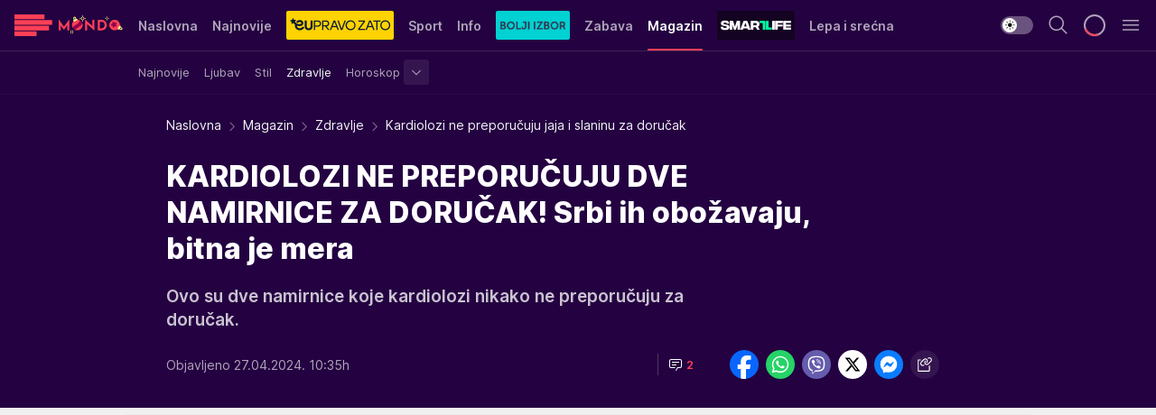

--- FILE ---
content_type: text/html; charset=utf-8
request_url: https://mondo.rs/Magazin/Zdravlje/a1918519/kardiolozi-ne-preporucuju-jaja-i-slaninu-za-dorucak.html
body_size: 54476
content:
<!DOCTYPE html><html  lang="sr"><head><meta charset="utf-8"><meta name="viewport" content="width=device-width, initial-scale=1"><script type="importmap">{"imports":{"#entry":"/_nuxt/entry.BmGmRQ26.js"}}</script><script data-cfasync="false">(function(w,d,s,l,i){w[l]=w[l]||[];w[l].push({'gtm.start':
            new Date().getTime(),event:'gtm.js'});var f=d.getElementsByTagName(s)[0],
            j=d.createElement(s),dl=l!='dataLayer'?'&l='+l:'';j.async=true;j.src=
            'https://www.googletagmanager.com/gtm.js?id='+i+dl;f.parentNode.insertBefore(j,f);
            })(window,document,'script','dataLayer','GTM-KTJZ78Z');</script><script>'use strict';(function(b,t,q,h,c,e,f,r,u,a,v,w,m,k,n,p,l){l=(d,g)=>{m=new URLSearchParams(q.search);m.has(d)?g=m.get(d):b[h]&&b[h].hasOwnProperty(d)&&(g=b[h][d]);return isNaN(+g)?g:+g};l('pjnx',!1)||(b[h]=b[h]||{},b[c]=b[c]||{},b[c][e]=b[c][e]||[],k=d=>{a.b[d]=performance.now();a.b[f](d)},n=(d,g)=>{for(;0<d.length;)g[f](d.shift())},p=()=>{a.p=b[c][e][f];b[c][e][f]=a.s[f].bind(a.s)},a=b["__"+h]={t:l('pjfsto',3E3),m:l('pjfstom',2),s:[()=>{k("s");b[c].pubads().setTargeting('pjpel',a.b)}],f:d=>{a.p&&
                (k('f'+d),b[c][e][f]=a.p,a.p=!1,n(a.s,b[c][e]))},g:()=>{a.p&&p();k('g');a.r=setTimeout(()=>a.f('t'),a.t+a.b.g*a.m)}},b[c][e].shift&&(n(b[c][e],a.s),a.b=[],b[c][e][f](()=>a.g()),p(),k('v'+r)))})(window,document,location,'pubjelly','googletag','cmd','push',4);</script><script src="https://pubjelly.nxjmp.com/a/main/pubjelly.js?key=na" async onerror="__pubjelly.f('e')"></script><link rel="canonical" href="https://mondo.rs/Magazin/Zdravlje/a1918519/kardiolozi-ne-preporucuju-jaja-i-slaninu-za-dorucak.html"><script>var googletag = googletag || {}; googletag.cmd = googletag.cmd || [];</script><script src="https://securepubads.g.doubleclick.net/tag/js/gpt.js" async></script><title>Kardiolozi ne preporučuju jaja i slaninu za doručak | Mondo</title><script async data-cfasync="false">window.googletag=window.googletag||{},window.googletag.cmd=window.googletag.cmd||[];var packs=window.localStorage.getItem("df_packs"),packsParsed=packs&&JSON.parse(packs)||[];try{var a=window.localStorage.getItem("df_packsx"),s=a&&JSON.parse(a)||[];s.length&&(packsParsed=packsParsed.concat(s),packsParsed=Array.from(new Set(packsParsed)));var r,e=window.localStorage.getItem("df_packsy"),t=(e&&JSON.parse(e)||[]).map(function(a){return a.id});t.length&&(packsParsed=packsParsed.concat(t),packsParsed=Array.from(new Set(packsParsed)))}catch(d){}var standardPacks=window.localStorage.getItem("df_sp"),standardPacksParsed=standardPacks&&JSON.parse(standardPacks)||[];try{var g=window.localStorage.getItem("df_spx"),c=g&&JSON.parse(g)||[];c.length&&(standardPacksParsed=standardPacksParsed.concat(c),standardPacksParsed=Array.from(new Set(standardPacksParsed)));var o,n=window.localStorage.getItem("df_spy"),p=(n&&JSON.parse(n)||[]).map(function(a){return a.id});p.length&&(standardPacksParsed=standardPacksParsed.concat(p),standardPacksParsed=Array.from(new Set(standardPacksParsed)))}catch(P){}var platforms=window.localStorage.getItem("df_pl"),platformsParsed=platforms&&(JSON.parse(platforms)||[]);if(platformsParsed&&platformsParsed.length)for(var i=0;i<platformsParsed.length;i++)1===platformsParsed[i]&&packsParsed?window.googletag.cmd.push(function(){window.googletag.pubads().setTargeting("defractal",packsParsed)}):2===platformsParsed[i]&&packsParsed&&packsParsed.length?(window.midasWidgetTargeting=window.midasWidgetTargeting||{},window.midasWidgetTargeting.targetings=window.midasWidgetTargeting.targetings||[],window.midasWidgetTargeting.targetings.push({defractal:packsParsed})):3===platformsParsed[i]&&standardPacksParsed&&standardPacksParsed.length&&window.googletag.cmd.push(function(){window.googletag.pubads().setTargeting("defractal_sp",standardPacksParsed)});</script><script src="https://cdn.mediaoutcast.com/player/1.15.0/js/mov-init.min.js" async></script><script src="https://cdn.krakenoptimize.com/setup/get/7f93c587-b868-4f9f-339b-08d9d68e00ed" async body type="text/javascript" data-cfasync="false"></script><script src="https://cdn.defractal.com/scripts/defractal-4-00440010-B9DA-45E3-B080-B97C6D2529EF.js" async></script><link rel="stylesheet" href="/_nuxt/entry.yFgInAH4.css" crossorigin><link rel="preload" as="font" href="https://static2.mondo.rs/fonts/Inter.var.woff2" type="font/woff2" crossorigin><link rel="preload" as="font" href="https://static2.mondo.rs/fonts/icomoon/icons.woff" type="font/woff" crossorigin><link rel="preload" as="image" href="https://static2.mondo.rs/api/v3/images/592/1184/641175"><link rel="modulepreload" as="script" crossorigin href="/_nuxt/entry.BmGmRQ26.js"><link rel="preload" as="fetch" fetchpriority="low" crossorigin="anonymous" href="/_nuxt/builds/meta/e662f399-2241-41f7-adc3-63b2467a16e9.json"><script data-cfasync="false">window.gdprAppliesGlobally=true;(function(){function n(e){if(!window.frames[e]){if(document.body&&document.body.firstChild){var t=document.body;var r=document.createElement("iframe");r.style.display="none";r.name=e;r.title=e;t.insertBefore(r,t.firstChild)}else{setTimeout(function(){n(e)},5)}}}function e(r,a,o,s,c){function e(e,t,r,n){if(typeof r!=="function"){return}if(!window[a]){window[a]=[]}var i=false;if(c){i=c(e,n,r)}if(!i){window[a].push({command:e,version:t,callback:r,parameter:n})}}e.stub=true;e.stubVersion=2;function t(n){if(!window[r]||window[r].stub!==true){return}if(!n.data){return}var i=typeof n.data==="string";var e;try{e=i?JSON.parse(n.data):n.data}catch(t){return}if(e[o]){var a=e[o];window[r](a.command,a.version,function(e,t){var r={};r[s]={returnValue:e,success:t,callId:a.callId};n.source.postMessage(i?JSON.stringify(r):r,"*")},a.parameter)}}const smt=window[r];if(typeof smt!=="function"){window[r]=e;if(window.addEventListener){window.addEventListener("message",t,false)}else{window.attachEvent("onmessage",t)}}}e("__uspapi","__uspapiBuffer","__uspapiCall","__uspapiReturn");n("__uspapiLocator");e("__tcfapi","__tcfapiBuffer","__tcfapiCall","__tcfapiReturn");n("__tcfapiLocator");(function(e){var t=document.createElement("link");t.rel="preconnect";t.as="script";var r=document.createElement("link");r.rel="dns-prefetch";r.as="script";var n=document.createElement("link");n.rel="preload";n.as="script";var i=document.createElement("script");i.id="spcloader";i.type="text/javascript";i["async"]=true;i.charset="utf-8";var a="https://sdk.privacy-center.org/"+e+"/loader.js?target="+document.location.hostname;if(window.didomiConfig&&window.didomiConfig.user){var o=window.didomiConfig.user;var s=o.country;var c=o.region;if(s){a=a+"&country="+s;if(c){a=a+"&region="+c}}}t.href="https://sdk.privacy-center.org/";r.href="https://sdk.privacy-center.org/";n.href=a;i.src=a;var d=document.getElementsByTagName("script")[0];d.parentNode.insertBefore(t,d);d.parentNode.insertBefore(r,d);d.parentNode.insertBefore(n,d);d.parentNode.insertBefore(i,d)})("82d80c84-586b-4519-bdef-240ed8c7f096")})();</script><script data-cfasync="false">function scrollDistance(i,n=66){if(!i||"function"!=typeof i)return;let e,o,t,d;window.addEventListener("scroll",function(l){o||(o=window.pageYOffset),window.clearTimeout(e),e=setTimeout(function(){t=window.pageYOffset,i(d=t-o,o,t),o=null,t=null,d=null},n)},!1)}window.didomiOnReady=window.didomiOnReady||[],window.didomiOnReady.push(function(i){i.notice.isVisible()&&scrollDistance(function(n){parseInt(Math.abs(n),10)>198&&i.notice.isVisible()&&i.setUserAgreeToAll()});if(i.notice.isVisible() && window.innerWidth <= 768){document.body.classList.remove("didomi-popup-open","didomi-popup-open-ios")}if(i.notice.isVisible()){document.querySelector(".didomi-popup").addEventListener("click", e=>{console.log(e)})}});</script><script>window.pp_gemius_identifier = 'p4.gwnMOI4nMMOcrSk1_jabl7OkIubiUbE6gLQzKB4r.Y7';
                function gemius_pending(i) { window[i] = window[i] || function () { var x = window[i + '_pdata'] = window[i + '_pdata'] || []; x[x.length] = arguments; }; };
                gemius_pending('gemius_hit'); gemius_pending('gemius_event'); gemius_pending('gemius_init'); gemius_pending('pp_gemius_hit'); gemius_pending('pp_gemius_event'); gemius_pending('pp_gemius_init');
                (function (d, t) {
                    try {
                        var gt = d.createElement(t), s = d.getElementsByTagName(t)[0], l = 'http' + ((location.protocol == 'https:') ? 's' : ''); gt.setAttribute('async', 'async');
                        gt.setAttribute('defer', 'defer'); gt.src = l + '://gars.hit.gemius.pl/xgemius.js'; s.parentNode.insertBefore(gt, s);
                    } catch (e) { }
                })(document, 'script');</script><meta name="title" content="KARDIOLOZI NE PREPORUČUJU DVE NAMIRNICE ZA DORUČAK! Srbi ih obožavaju, bitna je mera"><meta hid="description" name="description" content="Ovo su dve namirnice koje kardiolozi nikako ne preporučuju za doručak."><meta hid="robots" property="robots" content="max-image-preview:large"><meta hid="og:type" property="og:type" content="website"><meta hid="og:title" property="og:title" content="KARDIOLOZI NE PREPORUČUJU DVE NAMIRNICE ZA DORUČAK! Srbi ih obožavaju, bitna je mera"><meta hid="og:description" property="og:description" content="Ovo su dve namirnice koje kardiolozi nikako ne preporučuju za doručak."><meta hid="og:image" property="og:image" content="https://static2.mondo.rs/Picture/641175/jpeg/hrana.JPG"><meta hid="og:url" property="og:url" content="https://mondo.rs/Magazin/Zdravlje/a1918519/kardiolozi-ne-preporucuju-jaja-i-slaninu-za-dorucak.html"><meta hid="twitter:card" name="twitter:card" content="summary_large_image"><meta hid="twitter:title" name="twitter:title" content="KARDIOLOZI NE PREPORUČUJU DVE NAMIRNICE ZA DORUČAK! Srbi ih obožavaju, bitna je mera"><meta hid="twitter:description" name="twitter:description" content="mondo 2022"><meta hid="twitter:image" name="twitter:image" content="https://static2.mondo.rs/Picture/641175/jpeg/hrana.JPG"><meta hid="twitter.url" name="twitter.url" content="https://mondo.rs/Magazin/Zdravlje/a1918519/kardiolozi-ne-preporucuju-jaja-i-slaninu-za-dorucak.html"><link rel="icon" type="image/svg+xml" href="/favicons/mondo/icon.svg" sizes="any"><link rel="icon" type="image/png" href="/favicons/mondo/favicon-32x32.png" sizes="32x32"><link rel="icon" type="image/png" href="/favicons/mondo/favicon-128x128.png" sizes="128x128"><link rel="apple-touch-icon" type="image/png" href="/favicons/mondo/favicon-180x180.png" sizes="180x180"><link rel="icon" type="image/png" href="/favicons/mondo/favicon-192x192.png" sizes="192x192"><link rel="icon" type="image/png" href="/favicons/mondo/favicon-512x512.png" sizes="512x512"><link rel="alternate" hreflang="sr" href="https://mondo.rs/Magazin/Zdravlje/a1918519/kardiolozi-ne-preporucuju-jaja-i-slaninu-za-dorucak.html"><link rel="alternate" type="application/rss+xml" title="RSS feed for Naslovna" href="https://mondo.rs/rss/629/Naslovna"><link rel="alternate" type="application/rss+xml" title="RSS feed for Sport" href="https://mondo.rs/rss/644/Sport"><link rel="alternate" type="application/rss+xml" title="RSS feed for Fudbal" href="https://mondo.rs/rss/646/Sport/Fudbal"><link rel="alternate" type="application/rss+xml" title="RSS feed for Košarka" href="https://mondo.rs/rss/652/Sport/Kosarka"><link rel="alternate" type="application/rss+xml" title="RSS feed for Tenis" href="https://mondo.rs/rss/657/Sport/Tenis"><link rel="alternate" type="application/rss+xml" title="RSS feed for Ostali sportovi" href="https://mondo.rs/rss/660/Sport/Ostali-sportovi"><link rel="alternate" type="application/rss+xml" title="RSS feed for Info" href="https://mondo.rs/rss/631/Info"><link rel="alternate" type="application/rss+xml" title="RSS feed for Društvo" href="https://mondo.rs/rss/640/Info/Drustvo"><link rel="alternate" type="application/rss+xml" title="RSS feed for Politika" href="https://mondo.rs/rss/11427/Info/Politika"><link rel="alternate" type="application/rss+xml" title="RSS feed for Crna hronika" href="https://mondo.rs/rss/641/Info/Crna-hronika"><link rel="alternate" type="application/rss+xml" title="RSS feed for Ekonomija" href="https://mondo.rs/rss/642/Info/Ekonomija"><link rel="alternate" type="application/rss+xml" title="RSS feed for Srbija" href="https://mondo.rs/rss/637/Info/Srbija"><link rel="alternate" type="application/rss+xml" title="RSS feed for Beograd na Mondu" href="https://mondo.rs/rss/639/Info/Beograd"><link rel="alternate" type="application/rss+xml" title="RSS feed for Svet" href="https://mondo.rs/rss/638/Info/Svet"><link rel="alternate" type="application/rss+xml" title="RSS feed for EX Yu" href="https://mondo.rs/rss/643/Info/EX-YU"><link rel="alternate" type="application/rss+xml" title="RSS feed for Novi Sad na Mondu" href="https://mondo.rs/rss/11312/Info/Novi-Sad-na-Mondu"><link rel="alternate" type="application/rss+xml" title="RSS feed for Zabava" href="https://mondo.rs/rss/663/Zabava"><link rel="alternate" type="application/rss+xml" title="RSS feed for Zvezde i tračevi" href="https://mondo.rs/rss/665/Zabava/Zvezde-i-tracevi"><link rel="alternate" type="application/rss+xml" title="RSS feed for TV" href="https://mondo.rs/rss/671/Zabava/TV"><link rel="alternate" type="application/rss+xml" title="RSS feed for Film" href="https://mondo.rs/rss/673/Zabava/Film"><link rel="alternate" type="application/rss+xml" title="RSS feed for Muzika" href="https://mondo.rs/rss/674/Zabava/Muzika"><link rel="alternate" type="application/rss+xml" title="RSS feed for Zanimljivosti" href="https://mondo.rs/rss/675/Zabava/Zanimljivosti"><link rel="alternate" type="application/rss+xml" title="RSS feed for Kultura" href="https://mondo.rs/rss/676/Zabava/Kultura"><link rel="alternate" type="application/rss+xml" title="RSS feed for Magazin" href="https://mondo.rs/rss/678/Magazin"><link rel="alternate" type="application/rss+xml" title="RSS feed for Ljubav" href="https://mondo.rs/rss/680/Magazin/Ljubav"><link rel="alternate" type="application/rss+xml" title="RSS feed for Stil" href="https://mondo.rs/rss/681/Magazin/Stil"><link rel="alternate" type="application/rss+xml" title="RSS feed for Zdravlje" href="https://mondo.rs/rss/685/Magazin/Zdravlje"><link rel="alternate" type="application/rss+xml" title="RSS feed for Horoskop" href="https://mondo.rs/rss/822/Horoskop"><link rel="amphtml" href="https://mondo.rs/Magazin/Zdravlje/amp/a1918519/kardiolozi-ne-preporucuju-jaja-i-slaninu-za-dorucak.html"><script type="application/ld+json">{
  "@context": "https://schema.org",
  "@graph": [
    {
      "@type": "NewsMediaOrganization",
      "@id": "https://mondo.rs/#publisher",
      "name": "MONDO",
      "alternateName": "MONDO INC",
      "url": "https://mondo.rs/",
      "masthead": "https://mondo.rs/Ostalo/Impresum",
      "sameAs": [
        "https://www.facebook.com/mondo.rs",
        "https://twitter.com/mondoportal",
        "https://www.instagram.com/mondoportal",
        "https://www.youtube.com/user/MTSMondo",
        "https://www.linkedin.com/company/mondoportal/mycompany/"
      ],
      "logo": {
        "@type": "ImageObject",
        "@id": "https://mondo.rs/#/schema/image/mondo-logo",
        "url": "https://static2.mondo.rs/Static/Picture/shape-1304-3x.png",
        "width": 489,
        "height": 105,
        "caption": "Mondo Logo"
      },
      "image": {
        "@id": "https://mondo.rs/#/schema/image/mondo-logo"
      }
    },
    {
      "@type": "WebSite",
      "@id": "https://mondo.rs/#/schema/website/mondors",
      "url": "https://mondo.rs",
      "name": "Mondo portal",
      "publisher": {
        "@id": "https://mondo.rs/#publisher"
      },
      "potentialAction": {
        "@type": "SearchAction",
        "target": "https://mondo.rs/search/1/1?q={search_term_string}",
        "query-input": "required name=search_term_string"
      }
    },
    {
      "@type": "WebPage",
      "@id": "https://mondo.rs/Magazin/Zdravlje/a1918519/kardiolozi-ne-preporucuju-jaja-i-slaninu-za-dorucak.html",
      "url": "https://mondo.rs/Magazin/Zdravlje/a1918519/kardiolozi-ne-preporucuju-jaja-i-slaninu-za-dorucak.html",
      "inLanguage": "sr-Latn",
      "breadcrumb": {
        "@id": "https://mondo.rs/Magazin/Zdravlje/a1918519/kardiolozi-ne-preporucuju-jaja-i-slaninu-za-dorucak.html#/schema/breadcrumb/a1918519"
      },
      "name": "Kardiolozi ne preporučuju jaja i slaninu za doručak | Magazin | Zdravlje",
      "isPartOf": {
        "@id": "https://mondo.rs/#/schema/website/mondors"
      },
      "datePublished": "2024-04-27T10:35:07+02:00",
      "dateModified": "2024-04-27T10:35:07+02:00",
      "description": "Ovo su dve namirnice koje kardiolozi nikako ne preporučuju za doručak."
    },
    {
      "@type": [
        "Article",
        "NewsArticle"
      ],
      "@id": "https://mondo.rs/Magazin/Zdravlje/a1918519/kardiolozi-ne-preporucuju-jaja-i-slaninu-za-dorucak.html#/schema/article/a1918519",
      "headline": "KARDIOLOZI NE PREPORUČUJU DVE NAMIRNICE ZA DORUČAK! Srbi ih obožavaju, bitna je mera",
      "description": "Ovo su dve namirnice koje kardiolozi nikako ne preporučuju za doručak.",
      "isPartOf": {
        "@id": "https://mondo.rs/Magazin/Zdravlje/a1918519/kardiolozi-ne-preporucuju-jaja-i-slaninu-za-dorucak.html"
      },
      "mainEntityOfPage": {
        "@id": "https://mondo.rs/Magazin/Zdravlje/a1918519/kardiolozi-ne-preporucuju-jaja-i-slaninu-za-dorucak.html"
      },
      "datePublished": "2024-04-27T10:35:07+02:00",
      "dateModified": "2024-04-27T10:35:07+02:00",
      "image": [
        {
          "@context": "http://schema.org",
          "@type": "ImageObject",
          "width": 1200,
          "height": 675,
          "description": "Kardiolozi ne preporučuju jaja i slaninu za doručak",
          "url": "https://static2.mondo.rs/Picture/641175/jpeg/hrana.JPG"
        },
        {
          "@context": "http://schema.org",
          "@type": "ImageObject",
          "width": 1200,
          "height": 1200,
          "description": "Kardiolozi ne preporučuju jaja i slaninu za doručak",
          "url": "https://static2.mondo.rs/MediumImage/641175/jpeg/hrana.JPG"
        },
        {
          "@context": "http://schema.org",
          "@type": "ImageObject",
          "width": 1200,
          "height": 900,
          "description": "Kardiolozi ne preporučuju jaja i slaninu za doručak",
          "url": "https://static2.mondo.rs/Thumbnail/641175/jpeg/hrana.JPG"
        }
      ],
      "keywords": [
        "dorucak",
        "namirnice",
        "saveti",
        "jaja",
        "slanina"
      ],
      "author": [
        {
          "@type": "Person",
          "url": "https://mondo.rs/journalist754/Teodora-Boskovski",
          "name": "Teodora Boškovski"
        }
      ],
      "publisher": {
        "@id": "https://mondo.rs/#publisher"
      },
      "isAccessibleForFree": "True"
    },
    {
      "@type": "BreadcrumbList",
      "@id": "https://mondo.rs/Magazin/Zdravlje/a1918519/kardiolozi-ne-preporucuju-jaja-i-slaninu-za-dorucak.html#/schema/breadcrumb/a1918519",
      "itemListElement": [
        {
          "@type": "ListItem",
          "position": 1,
          "item": {
            "@type": "WebPage",
            "@id": "https://mondo.rs/Magazin",
            "url": "https://mondo.rs/Magazin",
            "name": "Magazin"
          }
        },
        {
          "@type": "ListItem",
          "position": 2,
          "item": {
            "@type": "WebPage",
            "@id": "https://mondo.rs/Magazin/Zdravlje",
            "url": "https://mondo.rs/Magazin/Zdravlje",
            "name": "Zdravlje"
          }
        },
        {
          "@type": "ListItem",
          "position": 3,
          "item": {
            "@id": "https://mondo.rs/Magazin/Zdravlje/a1918519/kardiolozi-ne-preporucuju-jaja-i-slaninu-za-dorucak.html",
            "name": "Kardiolozi ne preporučuju jaja i slaninu za doručak | Magazin | Zdravlje"
          }
        }
      ]
    }
  ]
}</script><script type="module" src="/_nuxt/entry.BmGmRQ26.js" crossorigin></script></head><body><div id="__nuxt"><div><div class="main is-occasion-christmas light mondo page-has-submenu" style=""><!----><header class="header has-submenu"><div class="container"><div class="header__content_wrap"><div class="header__content"><div class="header-logo"><a href="/" class="" title="Mondo"><div class="header-logo__wrap"><svg class="logo-dimensions header-logo__image"><use xlink:href="/img/logo/mondo-christmas.svg?v=28112025#logo-light"></use></svg><span class="header-logo__span">Mondo</span></div></a></div><nav class="header-navigation"><div class="header-navigation__wrap"><ul class="header-navigation__list"><!--[--><li class="js_item_629 header-navigation__list-item"><a href="/" class="has-no-background"><span style=""><!----><span>Naslovna</span></span></a><!----></li><li class="js_item_632 header-navigation__list-item"><a href="/Najnovije-vesti" class="has-no-background"><span style=""><!----><span>Najnovije</span></span></a><!----></li><li class="js_item_11335 header-navigation__list-item"><a class="is-custom" href="https://eupravozato.mondo.rs/" target="_blank" rel="noopener"><span style="background-color:#FFD301;color:transparent;"><img src="https://static2.mondo.rs/api/v3/staticimages/logo-eupravozato-mondo-kec@3x.png" alt="EUpravo zato"><!----></span></a><!----></li><li class="js_item_644 header-navigation__list-item"><a href="/Sport" class="has-no-background"><span style=""><!----><span>Sport</span></span></a><!----></li><li class="js_item_631 header-navigation__list-item"><a href="/Info" class="has-no-background"><span style=""><!----><span>Info</span></span></a><!----></li><li class="js_item_11326 header-navigation__list-item"><a href="/bolji-izbor" class="is-custom is-custom-text"><span style="background-color:#00D1D2;color:transparent;"><img src="https://static2.mondo.rs/Static/Picture/IQOScategory@x2.png" alt="Bolji izbor"><!----></span></a><!----></li><li class="js_item_663 header-navigation__list-item"><a href="/Zabava" class="has-no-background"><span style=""><!----><span>Zabava</span></span></a><!----></li><li class="js_item_678 is-active header-navigation__list-item"><a href="/Magazin" class="has-no-background"><span style=""><!----><span>Magazin</span></span></a><nav class="header__subnavigation isArticle"><div class="header-subnavigation__wrap"><ul class="header-subnavigation__list"><!--[--><li class="js_item_679 header-subnavigation__list-item"><a href="/Magazin/Najnovije" class="has-no-background"><span style=""><!----><span>Najnovije</span></span></a><!----></li><li class="js_item_680 header-subnavigation__list-item"><a href="/Magazin/Ljubav" class="has-no-background"><span style=""><!----><span>Ljubav</span></span></a><!----></li><li class="js_item_681 header-subnavigation__list-item"><a href="/Magazin/Stil" class="has-no-background"><span style=""><!----><span>Stil</span></span></a><!----></li><li class="is-active js_item_685 header-subnavigation__list-item"><a href="/Magazin/Zdravlje" class="has-no-background"><span style=""><!----><span>Zdravlje</span></span></a><!----></li><li class="js_item_822 header-subnavigation__list-item"><a href="/Horoskop" class="has-no-background"><span style=""><!----><span>Horoskop</span></span></a><div><span class="header-subnavigation__chevron"><i class="icon-chevron--down" aria-hidden="true"></i></span><!----></div></li><!--]--></ul><span class="is-hidden header-navigation__list-item is-view-more"><span class="">Još</span> <i class="icon-overflow-menu--vertical view-more-icon" aria-hidden="true"></i><ul class="is-hidden header-subnavigation__children"><!--[--><!--]--></ul></span></div></nav></li><li class="js_item_11321 header-navigation__list-item"><a class="is-custom" href="https://smartlife.mondo.rs/" target="_blank" rel="noopener"><span style="background-color:#140322;color:transparent;"><img src="https://static2.mondo.rs/Static/Picture/logo-smartlife-proper@3x.png" alt="Smartlife"><!----></span></a><!----></li><li class="js_item_11123 header-navigation__list-item"><a class="" href="https://lepaisrecna.mondo.rs/" target="_blank" rel="noopener"><span style=""><!----><span>Lepa i srećna</span></span></a><!----></li><li class="js_item_11209 header-navigation__list-item"><a class="" href="https://sensa.mondo.rs/" target="_blank" rel="noopener"><span style=""><!----><span>Sensa</span></span></a><!----></li><li class="js_item_11223 header-navigation__list-item"><a class="" href="https://stvarukusa.mondo.rs/" target="_blank" rel="noopener"><span style=""><!----><span>Stvar ukusa</span></span></a><!----></li><li class="js_item_11233 header-navigation__list-item"><a class="" href="https://yumama.mondo.rs/" target="_blank" rel="noopener"><span style=""><!----><span>Yumama</span></span></a><!----></li><!--]--></ul></div><span class="is-hidden header-navigation__list-item is-view-more">Još <i class="icon-overflow-menu--vertical view-more-icon" aria-hidden="true"></i><ul class="is-hidden header-subnavigation__children"><!--[--><!--]--></ul></span><!--[--><!--]--></nav><div class="header-extra"><div class="theme-toggle theme-toggle--light"><div class="icon-wrap icon-wrap_light"><i class="icon icon-light--filled" aria-hidden="true"></i></div><div class="icon-wrap icon-wrap_asleep"><i class="icon icon-asleep--filled" aria-hidden="true"></i></div></div><div class="header-extra__icon"><i class="icon-search" aria-hidden="true"></i><div class="header-search"><div class="header-search-wrap"><form><input type="text" class="input" placeholder=" Pretraži MONDO"><!----></form><div class="header-search__close"><i aria-hidden="true" class="icon icon-close"></i></div></div></div></div><div class="header-extra__icon" style="display:none;"><i class="icon-headphones-custom" aria-hidden="true"></i></div><!--[--><div class="header-extra__icon isSpinner"><div class="spinner" data-v-eba6742f></div></div><!--]--><div class="header-extra__icon" style="display:none;"><i class="icon-notification" aria-hidden="true"></i></div><div class="header-extra__icon header-extra__menu"><i class="icon-menu" aria-hidden="true"></i></div><div class="navigation-drawer" style="right:-100%;"><div class="navigation-drawer__header"><div class="navigation-drawer__logo"><svg class="navigation-drawer__logo_image"><use xlink:href="/img/logo/mondo-christmas.svg?v=28112025#logo-drawer-light"></use></svg></div><div class="navigation-drawer__close"><i class="icon-close" aria-hidden="true"></i></div></div><div class="navigation-drawer__tabs"><span class="is-active">Kategorije</span><span class="">Ostalo</span></div><!----><div class="navigation-drawer__footer"><ul class="social-menu__list"><!--[--><li class="social-menu__list-item"><a href="https://www.facebook.com/mondo.rs" target="_blank" rel="noopener" aria-label="Facebook"><i class="icon-logo--facebook social-menu__list-icon" aria-hidden="true"></i></a></li><li class="social-menu__list-item"><a href="https://www.instagram.com/mondoportal/?hl=en" target="_blank" rel="noopener" aria-label="Instagram"><i class="icon-logo--instagram social-menu__list-icon" aria-hidden="true"></i></a></li><li class="social-menu__list-item"><a href="https://twitter.com/mondoportal" target="_blank" rel="noopener" aria-label="Twitter"><i class="icon-logo--twitter social-menu__list-icon" aria-hidden="true"></i></a></li><li class="social-menu__list-item"><a href="https://www.youtube.com/mtsmondo" target="_blank" rel="noopener" aria-label="Youtube"><i class="icon-logo--youtube social-menu__list-icon" aria-hidden="true"></i></a></li><li class="social-menu__list-item"><a href="https://www.tiktok.com/@mondoportal" target="_blank" rel="noopener" aria-label="TikTok"><i class="icon-logo--tiktok social-menu__list-icon" aria-hidden="true"></i></a></li><li class="social-menu__list-item"><a href="https://news.google.com/publications/CAAqIQgKIhtDQklTRGdnTWFnb0tDRzF2Ym1SdkxuSnpLQUFQAQ?hl=sr&amp;gl=RS&amp;ceid=RS%3Asr" target="_blank" rel="noopener" aria-label="Google News"><i class="icon-logo--googlenews social-menu__list-icon" aria-hidden="true"></i></a></li><li class="social-menu__list-item"><a href="https://mondo.rs/rss-feed" target="_blank" rel="noopener" aria-label="RSS"><i class="icon-logo--rss social-menu__list-icon" aria-hidden="true"></i></a></li><!--]--></ul></div></div></div></div></div></div></header><!--[--><!--]--><div class="generic-page" data-v-b527da3b><div class="main-container wallpaper-helper" data-v-b527da3b data-v-fdf9347c><!--[--><!----><!--[--><div class="wallpaper-wrapper" data-v-fdf9347c><div class="container"><div id="wallpaper-left" class="wallpaper-left wallpaper-watch"></div><div id="wallpaper-right" class="wallpaper-right wallpaper-watch"></div></div></div><div class="main_wrapper" data-v-fdf9347c><div class="container" data-v-fdf9347c><div id="wallpaper-top" class="wallpaper-top"></div></div><div class="article-header" data-v-fdf9347c data-v-86095f06><div class="article-header-wrap" data-v-86095f06><div class="article-header-container" data-v-86095f06><div class="breadcrumbs-wrap" data-v-86095f06 data-v-77f0710d><div class="breadcrumbs" data-v-77f0710d><a href="/" class="breadcrumbs-link" data-v-77f0710d>Naslovna</a><!--[--><div class="breadcrumbs-icon-container" data-v-77f0710d><i class="icon-chevron--right" aria-hidden="true" data-v-77f0710d></i><a href="/Magazin" class="breadcrumbs-link" data-v-77f0710d>Magazin</a></div><div class="breadcrumbs-icon-container" data-v-77f0710d><i class="icon-chevron--right" aria-hidden="true" data-v-77f0710d></i><a href="/Magazin/Zdravlje" class="breadcrumbs-link" data-v-77f0710d>Zdravlje</a></div><div class="breadcrumbs-icon-container" data-v-77f0710d><i class="icon-chevron--right" aria-hidden="true" data-v-77f0710d></i><span class="breadcrumbs-title" data-v-77f0710d>Kardiolozi ne preporučuju jaja i slaninu za doručak</span></div><!--]--></div></div><div class="article-header-labels" data-v-86095f06 data-v-4f4997d9><!----><!----><!----><!----><!----></div><h1 class="article-header-title" data-v-86095f06>KARDIOLOZI NE PREPORUČUJU DVE NAMIRNICE ZA DORUČAK! Srbi ih obožavaju, bitna je mera</h1><strong class="article-header-lead" data-v-86095f06>Ovo su dve namirnice koje kardiolozi nikako ne preporučuju za doručak.</strong><!----><!----><div class="article-header-author-share" data-v-86095f06><div class="article-header-author-comments" data-v-86095f06><div class="article-header-author-date" data-v-86095f06><!----><div class="article-header-date" datetime="2024-04-27T10:35:07" data-v-86095f06><time class="article-header-date-published" data-v-86095f06>Objavljeno 27.04.2024. 10:35h  </time><!----></div></div><div class="article-engagement-bar" data-v-86095f06 data-v-c0f3996a><div class="card-engagement-bar card-engagement-bar-wrap" data-v-c0f3996a><div class="card-engagement-bar__left"><!----><!----><!----><div role="button" class="btn"><!--[--><i class="icon-chat"></i><span class="comment-counter">2</span><!--]--></div></div><!----></div></div></div><div class="article-exposed-share" data-v-86095f06 data-v-5d9026f4><div class="tooltip-box card-share-wrap" data-v-5d9026f4 data-v-2f96c82c><!--[--><!--[--><a role="button" class="tooltip-box__item facebook" data-v-2f96c82c><svg viewBox="0 0 32 32" class="icon facebook" data-v-2f96c82c><use xlink:href="/img/sprite-shares-02042025.svg#facebook-sign" data-v-2f96c82c></use></svg></a><!--]--><!--[--><a role="button" class="tooltip-box__item whatsapp" data-v-2f96c82c><svg viewBox="0 0 24 24" class="icon whatsapp" data-v-2f96c82c><use xlink:href="/img/sprite-shares-02042025.svg#whatsapp" data-v-2f96c82c></use></svg></a><!--]--><!--[--><a role="button" class="tooltip-box__item viber" data-v-2f96c82c><svg viewBox="0 0 24 24" class="icon viber" data-v-2f96c82c><use xlink:href="/img/sprite-shares-02042025.svg#viber" data-v-2f96c82c></use></svg></a><!--]--><!--[--><a role="button" class="tooltip-box__item twitter" data-v-2f96c82c><svg viewBox="0 0 24 24" class="icon twitter" data-v-2f96c82c><use xlink:href="/img/sprite-shares-02042025.svg#twitter" data-v-2f96c82c></use></svg></a><!--]--><!--[--><a role="button" class="tooltip-box__item messenger" data-v-2f96c82c><svg viewBox="0 0 24 24" class="icon messenger" data-v-2f96c82c><use xlink:href="/img/sprite-shares-02042025.svg#messenger" data-v-2f96c82c></use></svg></a><!--]--><!--]--><a role="button" class="tooltip-box__item copy-link" data-v-2f96c82c><svg viewBox="0 0 24 24" class="icon copy-link" data-v-2f96c82c><use xlink:href="/img/sprite-shares-02042025.svg#copy--link-adapted" data-v-2f96c82c></use></svg></a></div></div></div></div></div></div><div class="container" data-v-fdf9347c><!--[--><!--[--><!----><!--]--><!--[--><div class="container placeholder250px gptArticleTop" data-v-fdf9347c><div class="gpt-ad-banner"><div position="0" lazy="false"></div></div></div><!--]--><!--[--><div class="article-main" data-v-fdf9347c><div class="is-main article-content with-sidebar" data-v-1df6af20><div class="full-width" data-v-1df6af20><div class="sticky-scroll-container isSticky" data-v-1df6af20><!--[--><!--[--><div class="generic-component" data-v-1df6af20 data-v-a6cdc878><article class="" data-v-a6cdc878><div class="article-big-image" is-storytelling="false" data-v-896fd29b><figure class="big-image-container" data-v-896fd29b><div class="card-image-container big-image-container__image" style="aspect-ratio:1.649025069637883;" data-v-896fd29b data-v-ecf0a92a><picture class="" data-v-ecf0a92a><!--[--><source media="(max-width: 1023px)" srcset="https://static2.mondo.rs/api/v3/images/592/1184/641175,
https://static2.mondo.rs/api/v3/images/960/1920/641175 1.5x" data-v-ecf0a92a><source media="(min-width: 1024px)" srcset="https://static2.mondo.rs/api/v3/images/960/1920/641175" data-v-ecf0a92a><!--]--><img src="https://static2.mondo.rs/api/v3/images/592/1184/641175" srcset="https://static2.mondo.rs/api/v3/images/592/1184/641175,
https://static2.mondo.rs/api/v3/images/960/1920/641175 1.5x" alt="" class="" style="" data-v-ecf0a92a></picture></div><figcaption class="big-image-source" data-v-896fd29b><span class="big-image-source-desc" data-v-896fd29b>Klasičan švedski doručak koji možete da probate u prvoj Ikea robnoj kući u Beogradu&ensp;</span><!----></figcaption></figure></div><!----><div class="article-body"><!----><!----><!--[--><!--[--><div class="container" document-template="NewsArticle"></div><!----><!--]--><!--[--><div class="article-rte" document-template="NewsArticle"> <p>I ptice na grani znaju koliko je <a href="https://mondo.rs/dorucak/tag1418/1">doručak </a>važano jer nam omogućava neophodne materije za početak dana, pogotovo ako je pred nama pregršt obaveza. Međutim, nije važno samo da jedemo već i šta jedemo. Ko će bolje to da objasni nego doktori, tačnije kardiolozi.</p> </div><!----><!--]--><!--[--><div class="article-rte paragrafNumber_2" document-template="NewsArticle"> <p><a href="https://mondo.rs/Magazin/Zdravlje/a1918453/sta-kardiolozi-jedu-za-dorucak.html">Dvoje američkih kardiologa</a> izdvojilo je dve namirnice za doručak koje bi trebalo da izbegavate zbog zdravlja srca.</p> </div><!----><!--]--><!--[--><div class="article-rte paragrafNumber_3" document-template="NewsArticle"> <h4><strong>Slanina</strong></h4> </div><!----><!--]--><!--[--><div class="article-rte" document-template="NewsArticle"> <p>Mnogi Srbi su odrasli na <a href="https://mondo.rs/Magazin/Zdravlje/a1899442/Dr-Dejan-Cubrilo-o-slanini-i-cvarcima-za-holesterol.html">slanini </a>i redovno se nalazi na srpskim trpezama. Dr Endrju Friman, direktor kardiovaskularnih bolesti prevencije i zdravlja u Nacionalnom jevrejskom zdravlju u Denveru za "Today" istakao je da je slanina prva namirnica koju izbegava za doručak jer sadrži dosta soli i aditiva (pogotovo ako je fabrički proizvedena).</p> </div><!----><!--]--><!--[--><div class="article-ad" document-template="NewsArticle"><!----><div class="midas-intext"><div id="midasWidget__11403"></div></div></div><!----><!--]--><!--[--><div class="article-image" document-template="NewsArticle" data-v-986aba4a><figure class="article-image__container" style="aspect-ratio:1.3363431151241536;" data-v-986aba4a><div class="card-image-container" data-v-986aba4a data-v-ecf0a92a><picture class="" data-v-ecf0a92a><!--[--><source media="(max-width: 1023px)" srcset="https://static2.mondo.rs/api/v3/images/592/1184/1103356?ts=2022-01-27T16:14:04,
https://static2.mondo.rs/api/v3/images/960/1920/1103356?ts=2022-01-27T16:14:04 1.5x" data-v-ecf0a92a><source media="(min-width: 1024px)" srcset="https://static2.mondo.rs/api/v3/images/960/1920/1103356?ts=2022-01-27T16:14:04" data-v-ecf0a92a><!--]--><img src="https://static2.mondo.rs/api/v3/images/592/1184/1103356?ts=2022-01-27T16:14:04" srcset="https://static2.mondo.rs/api/v3/images/592/1184/1103356?ts=2022-01-27T16:14:04,
https://static2.mondo.rs/api/v3/images/960/1920/1103356?ts=2022-01-27T16:14:04 1.5x" alt="Muškarac seče slaninu na dasci.jpg" class="" loading="lazy" style="" data-v-ecf0a92a></picture></div></figure><div class="article-image__details" data-v-986aba4a><!----><span class="article-image__details-copy" data-v-986aba4a>Foto:&nbsp;fotosenukas/Shutterstock.com</span></div></div><!----><!--]--><!--[--><div class="article-rte" document-template="NewsArticle"> <p>Dr Suzan Čeng, profesorka kardiologije i direktorka istraživanja javnog zdravlja na Institutu za srce u Los Anđelesu, dodaje da je u redu da slaninu uvrstite u ishranu ali s vremena na vreme.</p> </div><!----><!--]--><!--[--><div class="article-rte" document-template="NewsArticle"> <h4><strong>Jaja</strong></h4> </div><!----><!--]--><!--[--><div class="article-rte" document-template="NewsArticle"> <p>Godinama se vodi debata o tome da li <a href="https://mondo.rs/Magazin/Stil/a1739633/Da-li-su-jaja-losa-za-visok-holesterol.html">holesterol u jajima</a>, posebno u žumancima, može da poveća rizik od srčanih bolesti ili ne. Neke studije su otkrile da jaja zaista mogu da pomognu u zaštiti srca. Ali kardiolozi su i dalje oprezni kada ih jedu.</p> </div><!----><!--]--><!--[--><div class="article-image" document-template="NewsArticle" data-v-986aba4a><figure class="article-image__container" style="aspect-ratio:1.7777777777777777;" data-v-986aba4a><div class="card-image-container" data-v-986aba4a data-v-ecf0a92a><picture class="" data-v-ecf0a92a><!--[--><source media="(max-width: 1023px)" srcset="https://static2.mondo.rs/api/v3/images/592/1184/1355756?ts=2024-02-27T10:25:39,
https://static2.mondo.rs/api/v3/images/960/1920/1355756?ts=2024-02-27T10:25:39 1.5x" data-v-ecf0a92a><source media="(min-width: 1024px)" srcset="https://static2.mondo.rs/api/v3/images/960/1920/1355756?ts=2024-02-27T10:25:39" data-v-ecf0a92a><!--]--><img src="https://static2.mondo.rs/api/v3/images/592/1184/1355756?ts=2024-02-27T10:25:39" srcset="https://static2.mondo.rs/api/v3/images/592/1184/1355756?ts=2024-02-27T10:25:39,
https://static2.mondo.rs/api/v3/images/960/1920/1355756?ts=2024-02-27T10:25:39 1.5x" alt="omlet" class="" loading="lazy" style="" data-v-ecf0a92a></picture></div></figure><div class="article-image__details" data-v-986aba4a><!----><span class="article-image__details-copy" data-v-986aba4a>Foto:&nbsp;Shutterstock</span></div></div><!----><!--]--><!--[--><div class="article-rte" document-template="NewsArticle"> <p> "Zaista uopšte ne preporučujem jaja", kaže dr Friman. Osim što ga brine koliko holesterola sadrže, on takođe ukazuje na studije koje su otkrile da konzumiranje jaja može da poveća rizik od dijabetesa.</p> </div><!----><!--]--><!--[--><div class="article-rte" document-template="NewsArticle"> <p>Jaja su veoma hranljiva, napominje dr Čeng, ali ih ona opisuje kao jednu od onih namirnica koje treba jesti samo s vremena na vreme. Za domaćinstvo od četiri osobe, ona preporučuje <a href="https://mondo.rs/Magazin/Zdravlje/a1749572/Koliko-jaja-treba-jesti.html">da se ne jede više od</a> desetak jaja nedeljno. Pravila su mnogo fleksibilnija kada su u pitanju samo belance jer ne sadrže holesterol, dodaje ona.</p> </div><!----><!--]--><!--[--><div class="article-rte" document-template="NewsArticle"> <p>BONUS VIDEO:</p> </div><!----><!--]--><!--[--><div class="embed-video" document-template="NewsArticle"><!----><!----><!----><div data-v-ed322a1c><div class="videoPlayer" data-v-ed322a1c><div class="videoPlayer__container" data-v-ed322a1c><div class="submenu-active videoPlayer__wrapper" data-v-ed322a1c><div class="embed-videoPlayer__container" data-v-ed322a1c><div class="embed-videoPlayer" data-v-ed322a1c><!----><mov-player script id="video-beL3a3Jr" data-v-ed322a1c></mov-player></div></div></div><div class="card-label card-label-wrap card-label-wrap has-icon is-video" data-v-ed322a1c data-v-d3a173a3><!----><!----><span class="label-text" data-v-d3a173a3>05:36</span></div></div><div class="videoPlayer__details" data-v-ed322a1c><span class="videoPlayer__details-desc" data-v-ed322a1c>"DEDA MI KAŽE: OVIM SAM 4 DANA HRANIO KONJA PRED PARENJE" Gastroenterolog otkrio šta je ŠKOTSKI DORUČAK, zdrav obrok I AFRODIZIJAK&ensp;</span><span class="videoPlayer__details-copy" data-v-ed322a1c>Izvor:&nbsp;Kurir TV</span></div></div></div></div><!----><!--]--><!--[--><div class="article-rte" document-template="NewsArticle"> <p> (MONDO/T.B.)</p> </div><!----><!--]--><!--[--><div class="article-ad" document-template="NewsArticle"><!--[--><div class="OOP-bannerWrapper clean-ad-wrapper"><div class="OOP-gpt-ad-banner"><div></div></div></div><!--]--><!----></div><!----><!--]--><!--[--><div class="related-news__wrap" document-template="NewsArticle" data-v-6784d22a><span class="related-news__block-title" data-v-6784d22a>Možda će vas zanimati</span><!--[--><!--[--><a href="/Magazin/Zdravlje/a1904499/najbolji-dorucak-za-snagu.html" class="related-news__link" data-v-6784d22a><span class="related-news__content" data-v-6784d22a><span class="related-news__text-content" data-v-6784d22a><span class="related-news__label-wrap" data-v-6784d22a><span class="related-news__label" data-v-6784d22a>Zdravlje</span></span><span class="related-news__title" data-v-6784d22a>SUPER DORUČAK ZBOG KOJEG IMATE VIŠE ENERGIJE! Čuveni doktor otkriva 2 ključne namirnice, a ako postite uradite jedno</span></span><figure class="related-news__image" data-v-6784d22a><div class="card-image-container" data-v-6784d22a data-v-ecf0a92a><picture class="" data-v-ecf0a92a><!--[--><source media="(max-width: 1023px)" srcset="https://static2.mondo.rs/api/v3/images/212/424/1121401?ts=2022-03-30T17:00:56" data-v-ecf0a92a><source media="(min-width: 1024px)" srcset="https://static2.mondo.rs/api/v3/images/212/424/1121401?ts=2022-03-30T17:00:56" data-v-ecf0a92a><!--]--><img src="https://static2.mondo.rs/api/v3/images/212/424/1121401?ts=2022-03-30T17:00:56" srcset="https://static2.mondo.rs/api/v3/images/212/424/1121401?ts=2022-03-30T17:00:56" alt="Jaja i avokado smanjuju zapaljenje u telu" class="" loading="lazy" style="" data-v-ecf0a92a></picture></div></figure></span><span class="related-news__divider" data-v-6784d22a></span></a><!--]--><!--[--><a href="/Magazin/Zdravlje/a1865438/Namirnice-za-jacanje-imuniteta-tokom-zime.html" class="related-news__link" data-v-6784d22a><span class="related-news__content" data-v-6784d22a><span class="related-news__text-content" data-v-6784d22a><span class="related-news__label-wrap" data-v-6784d22a><span class="related-news__label" data-v-6784d22a>Zdravlje</span></span><span class="related-news__title" data-v-6784d22a>EVO KAKO NAJBOLJE DA OJAČATE IMUNITET ZIMI! Nutricionista otkriva: Bićete siti i puni energije - dotakla se i SLANINE</span></span><figure class="related-news__image" data-v-6784d22a><div class="card-image-container" data-v-6784d22a data-v-ecf0a92a><picture class="" data-v-ecf0a92a><!--[--><source media="(max-width: 1023px)" srcset="https://static2.mondo.rs/api/v3/images/212/424/1331232?ts=2023-12-15T08:42:46" data-v-ecf0a92a><source media="(min-width: 1024px)" srcset="https://static2.mondo.rs/api/v3/images/212/424/1331232?ts=2023-12-15T08:42:46" data-v-ecf0a92a><!--]--><img src="https://static2.mondo.rs/api/v3/images/212/424/1331232?ts=2023-12-15T08:42:46" srcset="https://static2.mondo.rs/api/v3/images/212/424/1331232?ts=2023-12-15T08:42:46" alt="Nađa Radonjić.jpg" class="" loading="lazy" style="" data-v-ecf0a92a></picture></div></figure></span><span class="related-news__divider" data-v-6784d22a></span></a><!--]--><!--[--><a href="/Magazin/Zdravlje/a1859545/Koje-namirnice-treba-izbegavati.html" class="related-news__link" data-v-6784d22a><span class="related-news__content" data-v-6784d22a><span class="related-news__text-content" data-v-6784d22a><span class="related-news__label-wrap" data-v-6784d22a><span class="related-news__label" data-v-6784d22a>Zdravlje</span></span><span class="related-news__title" data-v-6784d22a>IZGLEDAJU ZDRAVO, A ZAPRAVO SU ŠTETNE ZA ORGANIZAM! Doktorka otkriva koje namirnice treba da IZBEGAVAMO - ovih 5 POSEBNO</span></span><figure class="related-news__image" data-v-6784d22a><div class="card-image-container" data-v-6784d22a data-v-ecf0a92a><picture class="" data-v-ecf0a92a><!--[--><source media="(max-width: 1023px)" srcset="https://static2.mondo.rs/api/v3/images/212/424/1257645?ts=2023-04-20T11:27:25" data-v-ecf0a92a><source media="(min-width: 1024px)" srcset="https://static2.mondo.rs/api/v3/images/212/424/1257645?ts=2023-04-20T11:27:25" data-v-ecf0a92a><!--]--><img src="https://static2.mondo.rs/api/v3/images/212/424/1257645?ts=2023-04-20T11:27:25" srcset="https://static2.mondo.rs/api/v3/images/212/424/1257645?ts=2023-04-20T11:27:25" alt="bogat-dorucak-hrana-voce.jpg" class="" loading="lazy" style="" data-v-ecf0a92a></picture></div></figure></span><span class="related-news__divider" data-v-6784d22a></span></a><!--]--><!--[--><a href="/Magazin/Zdravlje/a1847410/Hrana-za-dorucak-rucak-i-uzinu.html" class="related-news__link" data-v-6784d22a><span class="related-news__content" data-v-6784d22a><span class="related-news__text-content" data-v-6784d22a><span class="related-news__label-wrap" data-v-6784d22a><span class="related-news__label" data-v-6784d22a>Zdravlje</span></span><span class="related-news__title" data-v-6784d22a>ZA 20 MINUTA NAPRAVITE ZDRAV I BRZ OBROK! Marija otkriva superzdrave namirnice za DORUČAK i RUČAK - oprez kod JEDNE</span></span><figure class="related-news__image" data-v-6784d22a><div class="card-image-container" data-v-6784d22a data-v-ecf0a92a><picture class="" data-v-ecf0a92a><!--[--><source media="(max-width: 1023px)" srcset="https://static2.mondo.rs/api/v3/images/212/424/1316298?ts=2023-10-30T10:43:27" data-v-ecf0a92a><source media="(min-width: 1024px)" srcset="https://static2.mondo.rs/api/v3/images/212/424/1316298?ts=2023-10-30T10:43:27" data-v-ecf0a92a><!--]--><img src="https://static2.mondo.rs/api/v3/images/212/424/1316298?ts=2023-10-30T10:43:27" srcset="https://static2.mondo.rs/api/v3/images/212/424/1316298?ts=2023-10-30T10:43:27" alt="Nutricionsita Marija Milanović.jpg" class="" loading="lazy" style="" data-v-ecf0a92a></picture></div></figure></span><!----></a><!--]--><!--]--></div><!----><!--]--><!--[--><div class="article-rte" document-template="NewsArticle"> <p></p> </div><!----><!--]--><!--[--><!----><!----><!--]--><!--]--><!----><!----></div><!----><!----></article></div><!--]--><!--[--><div class="generic-component" data-v-1df6af20 data-v-a6cdc878><div class="article-progression" data-v-a6cdc878 data-v-d6eb61a3><a href="/Magazin/Stil/a1919378/3-stvari-koje-odbijaju-kupce-nekretnine.html" class="article-progression__link" data-v-d6eb61a3><span class="arrow is-left" data-v-d6eb61a3></span>Prethodna vest</a><a href="/Magazin/Stil/a1919123/sta-znaci-rec-bre.html" class="article-progression__link" data-v-d6eb61a3><span class="arrow is-right" data-v-d6eb61a3></span>Sledeća vest</a></div></div><!--]--><!--[--><div class="generic-component" data-v-1df6af20 data-v-a6cdc878><section class="article-tags" data-v-a6cdc878 data-v-0c543b8f><div class="article-tags__title" data-v-0c543b8f>Tagovi</div><ul class="article-tags__list" data-v-0c543b8f><!--[--><li class="article-tags__tag" data-v-0c543b8f><a href="/dorucak/tag1418/1" class="article-tags__tag-link" data-v-0c543b8f>dorucak</a></li><li class="article-tags__tag" data-v-0c543b8f><a href="/namirnice/tag2166/1" class="article-tags__tag-link" data-v-0c543b8f>namirnice</a></li><li class="article-tags__tag" data-v-0c543b8f><a href="/saveti/tag17246/1" class="article-tags__tag-link" data-v-0c543b8f>saveti</a></li><li class="article-tags__tag" data-v-0c543b8f><a href="/jaja/tag2276/1" class="article-tags__tag-link" data-v-0c543b8f>jaja</a></li><li class="article-tags__tag" data-v-0c543b8f><a href="/slanina/tag1204/1" class="article-tags__tag-link" data-v-0c543b8f>slanina</a></li><!--]--></ul></section></div><!--]--><!--[--><div class="generic-component" data-v-1df6af20 data-v-a6cdc878><section class="article-communities" data-v-a6cdc878 data-v-5bc7a5a9><div class="article-communities-header" data-v-5bc7a5a9><span class="article-communities-title" data-v-5bc7a5a9>Pridruži se MONDO zajednici.</span></div><ul class="article-communities-list" data-v-5bc7a5a9><!--[--><li class="article-communities-list-item" data-v-5bc7a5a9><a href="https://www.instagram.com/mondoportal/?hl=en" target="_blank" rel="noopener" aria-label="Instagram" class="instagram" data-v-5bc7a5a9><svg viewBox="0 0 24 24" class="icon" data-v-5bc7a5a9><use xlink:href="/img/sprite-shares-02042025.svg#instagram" data-v-5bc7a5a9></use></svg><span class="article-communities-list-item-name" data-v-5bc7a5a9>Instagram</span></a></li><li class="article-communities-list-item" data-v-5bc7a5a9><a href="https://www.facebook.com/mondo.rs" target="_blank" rel="noopener" aria-label="Facebook" class="facebook" data-v-5bc7a5a9><svg viewBox="0 0 24 24" class="icon" data-v-5bc7a5a9><use xlink:href="/img/sprite-shares-02042025.svg#facebook-monochrome" data-v-5bc7a5a9></use></svg><span class="article-communities-list-item-name" data-v-5bc7a5a9>Facebook</span></a></li><li class="article-communities-list-item" data-v-5bc7a5a9><a href="https://www.tiktok.com/@mondoportal" target="_blank" rel="noopener" aria-label="TikTok" class="tiktok" data-v-5bc7a5a9><svg viewBox="0 0 24 24" class="icon" data-v-5bc7a5a9><use xlink:href="/img/sprite-shares-02042025.svg#channel-tiktok-dark" data-v-5bc7a5a9></use></svg><span class="article-communities-list-item-name" data-v-5bc7a5a9>TikTok</span></a></li><li class="article-communities-list-item" data-v-5bc7a5a9><a href="https://news.google.com/publications/CAAqIQgKIhtDQklTRGdnTWFnb0tDRzF2Ym1SdkxuSnpLQUFQAQ?hl=sr&amp;gl=RS&amp;ceid=RS%3Asr" target="_blank" rel="noopener" aria-label="Google News" class="googlenews" data-v-5bc7a5a9><svg viewBox="0 0 24 24" class="icon" data-v-5bc7a5a9><use xlink:href="/img/sprite-shares-02042025.svg#channel-googlenews-light" data-v-5bc7a5a9></use></svg><span class="article-communities-list-item-name" data-v-5bc7a5a9>Google News</span></a></li><!--]--></ul></section></div><!--]--><!--[--><div class="generic-component isSticky isBottom" data-v-1df6af20 data-v-a6cdc878><div class="article-engagement-bar" data-v-a6cdc878 data-v-c0f3996a><div class="card-engagement-bar card-engagement-bar-wrap" data-v-c0f3996a><div class="card-engagement-bar__left"><div role="button" class="btn"><i class="icon-thumbs-up"></i><!----><!----><!----><!--[-->Reaguj<!--]--></div><!----><div class="card-divider card-divider-wrap"></div><div role="button" class="btn"><!--[--><i class="icon-chat"></i><span class="comment-counter">2</span><!--]--></div></div><div class="inArticle card-engagement-bar__right"><div class="card-divider card-divider-wrap"></div><span role="button" aria-label="share" class="btn--round"><i class="icon-share"></i></span><!----></div></div></div></div><!--]--><!--[--><div class="generic-component" data-v-1df6af20 data-v-a6cdc878><div class="OOP-bannerWrapper clean-ad-wrapper OOP-reset" data-v-a6cdc878><div class="OOP-gpt-ad-banner"><div></div></div></div></div><!--]--><!--]--></div></div></div><aside class="article-sidebar" data-v-1d5f7d48><div class="scroll-reference-start isSticky" data-v-1d5f7d48><!--[--><div class="generic-component" data-v-1d5f7d48 data-v-a6cdc878><div class="social-channels" data-v-a6cdc878 data-v-e8f6075f><div class="social-channels-header" data-v-e8f6075f><span class="social-channels-title" data-v-e8f6075f>Pratite nas na</span></div><ul class="social-channels-list" data-v-e8f6075f><!--[--><li class="social-channels-list-item" data-v-e8f6075f><a href="https://www.facebook.com/mondo.rs" target="_blank" rel="noopener" aria-label="Facebook" data-v-e8f6075f><svg viewBox="0 0 24 24" class="icon" data-v-e8f6075f><use xlink:href="/img/sprite-shares-02042025.svg#channel-facebook-light" data-v-e8f6075f></use></svg></a></li><li class="social-channels-list-item" data-v-e8f6075f><a href="https://www.instagram.com/mondoportal/?hl=en" target="_blank" rel="noopener" aria-label="Instagram" data-v-e8f6075f><svg viewBox="0 0 24 24" class="icon" data-v-e8f6075f><use xlink:href="/img/sprite-shares-02042025.svg#channel-instagram-light" data-v-e8f6075f></use></svg></a></li><li class="social-channels-list-item" data-v-e8f6075f><a href="https://twitter.com/mondoportal" target="_blank" rel="noopener" aria-label="Twitter" data-v-e8f6075f><svg viewBox="0 0 24 24" class="icon" data-v-e8f6075f><use xlink:href="/img/sprite-shares-02042025.svg#channel-twitter-light" data-v-e8f6075f></use></svg></a></li><li class="social-channels-list-item" data-v-e8f6075f><a href="https://www.youtube.com/mtsmondo" target="_blank" rel="noopener" aria-label="Youtube" data-v-e8f6075f><svg viewBox="0 0 24 24" class="icon" data-v-e8f6075f><use xlink:href="/img/sprite-shares-02042025.svg#channel-youtube-light" data-v-e8f6075f></use></svg></a></li><li class="social-channels-list-item" data-v-e8f6075f><a href="https://www.tiktok.com/@mondoportal" target="_blank" rel="noopener" aria-label="TikTok" data-v-e8f6075f><svg viewBox="0 0 24 24" class="icon" data-v-e8f6075f><use xlink:href="/img/sprite-shares-02042025.svg#channel-tiktok-light" data-v-e8f6075f></use></svg></a></li><li class="social-channels-list-item" data-v-e8f6075f><a href="https://mondo.rs/rss-feed" target="_blank" rel="noopener" aria-label="RSS" data-v-e8f6075f><svg viewBox="0 0 24 24" class="icon" data-v-e8f6075f><use xlink:href="/img/sprite-shares-02042025.svg#channel-rss-light" data-v-e8f6075f></use></svg></a></li><!--]--></ul></div></div><div class="generic-component" data-v-1d5f7d48 data-v-a6cdc878><div class="b-list-acl" data-v-a6cdc878><div class="b-list-feed"><div class="news-feed" data-v-8cf1da25><!--[--><div class="card-header card-header-wrap card-header-wrap" data-v-8cf1da25 data-v-57c342d2><!----><span class="card-header__title" data-v-57c342d2>Saveti stručnjaka</span><!----></div><!--]--><div class="" data-v-8cf1da25><!--[--><!--[--><!----><div class="feed-list-item" data-v-8cf1da25><div class="card-divider card-divider-wrap card-divider" data-v-8cf1da25 data-v-49e31b96></div><div class="card card-wrap type-news-card-b" is-archive-date="false" data-v-8cf1da25 data-v-1d907dfe><a href="/Magazin/Zdravlje/a2166321/4-alkoholna-pica-izazivaju-najgori-mamurluk.html" class="card-link" rel="rel"><!--[--><!--[--><!--]--><!--[--><div class="card-labels-wrap" data-v-1d907dfe><div class="card-labels" data-v-1d907dfe data-v-6ed27fdc><!----><!----><!----><!----><!----><!----><!----><!----><div class="is-secondary card-label card-label-wrap" data-v-6ed27fdc data-v-d3a173a3><!----><!----><span class="label-text" data-v-d3a173a3>Zdravlje</span></div><!----><!----></div></div><!--]--><div class="card-title"><!--[--><!--]--><!--[--><!----><h2 class="title isTitleLighter" data-v-1d907dfe>Mamurluk je najgori od ova 4 alkoholna pića: Doktor farmacije objasnio šta sadrže i zašto &quot;razaraju&quot; glavu</h2><!----><!----><!----><!--]--></div><!--[--><div class="card-multimedia__content" data-v-1d907dfe><div class="card-labels" data-v-1d907dfe data-v-6ed27fdc><!----><!----><!----><!----><!----><!----><!----><!----><!----><!----><!----></div><div class="card-multimedia card-multimedia-wrap" data-v-1d907dfe data-v-78850fa8><!--[--><!--[--><figure class="" data-v-78850fa8><div class="card-image-container" data-v-78850fa8 data-v-ecf0a92a><picture class="" data-v-ecf0a92a><!--[--><source media="(max-width: 1023px)" srcset="https://static2.mondo.rs/api/v3/images/428/856/1091609?ts=2021-12-27T21:16:31,
https://static2.mondo.rs/api/v3/images/592/1184/1091609?ts=2021-12-27T21:16:31 1.5x" data-v-ecf0a92a><source media="(min-width: 1024px)" srcset="https://static2.mondo.rs/api/v3/images/324/648/1091609?ts=2021-12-27T21:16:31" data-v-ecf0a92a><!--]--><img src="https://static2.mondo.rs/api/v3/images/428/856/1091609?ts=2021-12-27T21:16:31" srcset="https://static2.mondo.rs/api/v3/images/428/856/1091609?ts=2021-12-27T21:16:31,
https://static2.mondo.rs/api/v3/images/592/1184/1091609?ts=2021-12-27T21:16:31 1.5x" alt="alkohol.jpg" class="" loading="lazy" style="" data-v-ecf0a92a></picture></div><div class="multimedia-icon-wrapper" data-v-78850fa8><div class="card-label card-label-wrap card-label-wrap has-icon is-video" data-v-78850fa8 data-v-d3a173a3><!----><i class="icon-play" data-v-d3a173a3></i><!----></div><!----></div><!----></figure><!--]--><!--]--></div></div><!--]--><!--[--><!--]--><!--[--><!--]--><div class="card-related-articles"><!--[--><!--]--></div><!--[--><!--]--><!--[--><!--]--><!--[--><div class="card-engagement-bar card-engagement-bar-wrap"><div class="card-engagement-bar__left"><div role="button" class="btn"><i class="icon-thumbs-up"></i><!----><!----><!----><!--[-->Reaguj<!--]--></div><!----><div class="card-divider card-divider-wrap"></div><div role="button" class="btn"><!--[--><i class="icon-chat"></i><span class="comment-counter">1</span><!--]--></div></div><div class="card-engagement-bar__right"><div class="card-divider card-divider-wrap"></div><span role="button" aria-label="share" class="btn--round"><i class="icon-share"></i></span><!----></div></div><!--]--><!--]--></a><!--[--><!--]--><!----></div></div><!--[--><!----><!--]--><!--]--><!--[--><!----><div class="feed-list-item" data-v-8cf1da25><div class="card-divider card-divider-wrap card-divider" data-v-8cf1da25 data-v-49e31b96></div><div class="card card-wrap type-news-card-b" is-archive-date="false" data-v-8cf1da25 data-v-1d907dfe><a href="/Magazin/Zdravlje/a2162823/kako-se-ne-razboleti-pred-praznike.html" class="card-link" rel="rel"><!--[--><!--[--><!--]--><!--[--><div class="card-labels-wrap" data-v-1d907dfe><div class="card-labels" data-v-1d907dfe data-v-6ed27fdc><!----><!----><!----><!----><!----><!----><!----><!----><div class="is-secondary card-label card-label-wrap" data-v-6ed27fdc data-v-d3a173a3><!----><!----><span class="label-text" data-v-d3a173a3>Zdravlje</span></div><!----><!----></div></div><!--]--><div class="card-title"><!--[--><!--]--><!--[--><!----><h2 class="title isTitleLighter" data-v-1d907dfe>Kako da se ne razbolimo pred praznike? Doktor otkriva 2 najvažnija koraka za zaštitu imunog sistema</h2><!----><!----><!----><!--]--></div><!--[--><div class="card-multimedia__content" data-v-1d907dfe><div class="card-labels" data-v-1d907dfe data-v-6ed27fdc><!----><!----><!----><!----><!----><!----><!----><!----><!----><!----><!----></div><div class="card-multimedia card-multimedia-wrap" data-v-1d907dfe data-v-78850fa8><!--[--><!--[--><figure class="" data-v-78850fa8><div class="card-image-container" data-v-78850fa8 data-v-ecf0a92a><picture class="" data-v-ecf0a92a><!--[--><source media="(max-width: 1023px)" srcset="https://static2.mondo.rs/api/v3/images/428/856/1599352?ts=2025-12-22T11:11:25,
https://static2.mondo.rs/api/v3/images/592/1184/1599352?ts=2025-12-22T11:11:25 1.5x" data-v-ecf0a92a><source media="(min-width: 1024px)" srcset="https://static2.mondo.rs/api/v3/images/324/648/1599352?ts=2025-12-22T11:11:25" data-v-ecf0a92a><!--]--><img src="https://static2.mondo.rs/api/v3/images/428/856/1599352?ts=2025-12-22T11:11:25" srcset="https://static2.mondo.rs/api/v3/images/428/856/1599352?ts=2025-12-22T11:11:25,
https://static2.mondo.rs/api/v3/images/592/1184/1599352?ts=2025-12-22T11:11:25 1.5x" alt="Dr Sajmon Feldhaus" class="" loading="lazy" style="" data-v-ecf0a92a></picture></div><div class="multimedia-icon-wrapper" data-v-78850fa8><div class="card-label card-label-wrap card-label-wrap has-icon is-video" data-v-78850fa8 data-v-d3a173a3><!----><i class="icon-play" data-v-d3a173a3></i><!----></div><!----></div><!----></figure><!--]--><!--]--></div></div><!--]--><!--[--><!--]--><!--[--><!--]--><div class="card-related-articles"><!--[--><!--]--></div><!--[--><!--]--><!--[--><!--]--><!--[--><div class="card-engagement-bar card-engagement-bar-wrap"><div class="card-engagement-bar__left"><div role="button" class="btn"><i class="icon-thumbs-up"></i><!----><!----><!----><!--[-->Reaguj<!--]--></div><!----><div class="card-divider card-divider-wrap"></div><div role="button" class="btn"><!--[--><i class="icon-add-comment"></i><span class="text-add-comment">Komentariši</span><!--]--></div></div><div class="card-engagement-bar__right"><div class="card-divider card-divider-wrap"></div><span role="button" aria-label="share" class="btn--round"><i class="icon-share"></i></span><!----></div></div><!--]--><!--]--></a><!--[--><!--]--><!----></div></div><!--[--><!----><!--]--><!--]--><!--[--><!----><div class="feed-list-item" data-v-8cf1da25><div class="card-divider card-divider-wrap card-divider" data-v-8cf1da25 data-v-49e31b96></div><div class="card card-wrap type-news-card-b" is-archive-date="false" data-v-8cf1da25 data-v-1d907dfe><a href="/Magazin/Zdravlje/a2152474/prvi-pacijent-iz-srbije-prima-vakcinu-protiv-raka.html" class="card-link" rel="rel"><!--[--><!--[--><!--]--><!--[--><div class="card-labels-wrap" data-v-1d907dfe><div class="card-labels" data-v-1d907dfe data-v-6ed27fdc><!----><!----><!----><!----><!----><!----><!----><!----><div class="is-secondary card-label card-label-wrap" data-v-6ed27fdc data-v-d3a173a3><!----><!----><span class="label-text" data-v-d3a173a3>Zdravlje</span></div><!----><!----></div></div><!--]--><div class="card-title"><!--[--><!--]--><!--[--><!----><h2 class="title isTitleLighter" data-v-1d907dfe>Prvi pacijent iz Srbije u Rusiji: Prima vakcinu protiv raka, dr Jakovljević otkriva ko može da je dobije</h2><!----><!----><!----><!--]--></div><!--[--><div class="card-multimedia__content" data-v-1d907dfe><div class="card-labels" data-v-1d907dfe data-v-6ed27fdc><!----><!----><!----><!----><!----><!----><!----><!----><!----><!----><!----></div><div class="card-multimedia card-multimedia-wrap" data-v-1d907dfe data-v-78850fa8><!--[--><!--[--><figure class="" data-v-78850fa8><div class="card-image-container" data-v-78850fa8 data-v-ecf0a92a><picture class="" data-v-ecf0a92a><!--[--><source media="(max-width: 1023px)" srcset="https://static2.mondo.rs/api/v3/images/428/856/1589393?ts=2025-11-28T09:12:58,
https://static2.mondo.rs/api/v3/images/592/1184/1589393?ts=2025-11-28T09:12:58 1.5x" data-v-ecf0a92a><source media="(min-width: 1024px)" srcset="https://static2.mondo.rs/api/v3/images/324/648/1589393?ts=2025-11-28T09:12:58" data-v-ecf0a92a><!--]--><img src="https://static2.mondo.rs/api/v3/images/428/856/1589393?ts=2025-11-28T09:12:58" srcset="https://static2.mondo.rs/api/v3/images/428/856/1589393?ts=2025-11-28T09:12:58,
https://static2.mondo.rs/api/v3/images/592/1184/1589393?ts=2025-11-28T09:12:58 1.5x" alt="dr Vladimir Jakovljević.jpg" class="" loading="lazy" style="" data-v-ecf0a92a></picture></div><div class="multimedia-icon-wrapper" data-v-78850fa8><div class="card-label card-label-wrap card-label-wrap has-icon is-video" data-v-78850fa8 data-v-d3a173a3><!----><i class="icon-play" data-v-d3a173a3></i><!----></div><!----></div><!----></figure><!--]--><!--]--></div></div><!--]--><!--[--><!--]--><!--[--><!--]--><div class="card-related-articles"><!--[--><!--]--></div><!--[--><!--]--><!--[--><!--]--><!--[--><div class="card-engagement-bar card-engagement-bar-wrap"><div class="card-engagement-bar__left"><div role="button" class="btn"><i class="icon-thumbs-up"></i><!----><!----><!----><!--[-->Reaguj<!--]--></div><!----><div class="card-divider card-divider-wrap"></div><div role="button" class="btn"><!--[--><i class="icon-add-comment"></i><span class="text-add-comment">Komentariši</span><!--]--></div></div><div class="card-engagement-bar__right"><div class="card-divider card-divider-wrap"></div><span role="button" aria-label="share" class="btn--round"><i class="icon-share"></i></span><!----></div></div><!--]--><!--]--></a><!--[--><!--]--><!----></div></div><!--[--><!----><!--]--><!--]--><!--[--><!----><div class="feed-list-item" data-v-8cf1da25><div class="card-divider card-divider-wrap card-divider" data-v-8cf1da25 data-v-49e31b96></div><div class="card card-wrap type-news-card-b" is-archive-date="false" data-v-8cf1da25 data-v-1d907dfe><a href="/Magazin/Zdravlje/a2151217/retke-alergije-u-srbiji-dr-aleksandra-vojvodic.html" class="card-link" rel="rel"><!--[--><!--[--><!--]--><!--[--><div class="card-labels-wrap" data-v-1d907dfe><div class="card-labels" data-v-1d907dfe data-v-6ed27fdc><!----><!----><!----><!----><!----><!----><!----><!----><div class="is-secondary card-label card-label-wrap" data-v-6ed27fdc data-v-d3a173a3><!----><!----><span class="label-text" data-v-d3a173a3>Zdravlje</span></div><!----><!----></div></div><!--]--><div class="card-title"><!--[--><!--]--><!--[--><!----><h2 class="title isTitleLighter" data-v-1d907dfe>Retke alergije zbunjuju i pacijente i lekare: &quot;Čak i hladna voda može da izazove opasnu reakciju&quot;</h2><!----><!----><!----><!--]--></div><!--[--><div class="card-multimedia__content" data-v-1d907dfe><div class="card-labels" data-v-1d907dfe data-v-6ed27fdc><!----><!----><!----><!----><!----><!----><!----><!----><!----><!----><!----></div><div class="card-multimedia card-multimedia-wrap" data-v-1d907dfe data-v-78850fa8><!--[--><!--[--><figure class="" data-v-78850fa8><div class="card-image-container" data-v-78850fa8 data-v-ecf0a92a><picture class="" data-v-ecf0a92a><!--[--><source media="(max-width: 1023px)" srcset="https://static2.mondo.rs/api/v3/images/428/856/1588038?ts=2025-11-25T15:15:24,
https://static2.mondo.rs/api/v3/images/592/1184/1588038?ts=2025-11-25T15:15:24 1.5x" data-v-ecf0a92a><source media="(min-width: 1024px)" srcset="https://static2.mondo.rs/api/v3/images/324/648/1588038?ts=2025-11-25T15:15:24" data-v-ecf0a92a><!--]--><img src="https://static2.mondo.rs/api/v3/images/428/856/1588038?ts=2025-11-25T15:15:24" srcset="https://static2.mondo.rs/api/v3/images/428/856/1588038?ts=2025-11-25T15:15:24,
https://static2.mondo.rs/api/v3/images/592/1184/1588038?ts=2025-11-25T15:15:24 1.5x" alt="dr Aleksandra Vojvodić" class="" loading="lazy" style="" data-v-ecf0a92a></picture></div><div class="multimedia-icon-wrapper" data-v-78850fa8><div class="card-label card-label-wrap card-label-wrap has-icon is-video" data-v-78850fa8 data-v-d3a173a3><!----><i class="icon-play" data-v-d3a173a3></i><!----></div><!----></div><!----></figure><!--]--><!--]--></div></div><!--]--><!--[--><!--]--><!--[--><!--]--><div class="card-related-articles"><!--[--><!--]--></div><!--[--><!--]--><!--[--><!--]--><!--[--><div class="card-engagement-bar card-engagement-bar-wrap"><div class="card-engagement-bar__left"><div role="button" class="btn"><i class="icon-thumbs-up"></i><!----><!----><!----><!--[-->Reaguj<!--]--></div><!----><div class="card-divider card-divider-wrap"></div><div role="button" class="btn"><!--[--><i class="icon-add-comment"></i><span class="text-add-comment">Komentariši</span><!--]--></div></div><div class="card-engagement-bar__right"><div class="card-divider card-divider-wrap"></div><span role="button" aria-label="share" class="btn--round"><i class="icon-share"></i></span><!----></div></div><!--]--><!--]--></a><!--[--><!--]--><!----></div></div><!--[--><!----><!--]--><!--]--><!--[--><!----><div class="feed-list-item" data-v-8cf1da25><div class="card-divider card-divider-wrap card-divider" data-v-8cf1da25 data-v-49e31b96></div><div class="card card-wrap type-news-card-b" is-archive-date="false" data-v-8cf1da25 data-v-1d907dfe><a href="/Magazin/Zdravlje/a2151148/doktori-o-hodanju-za-odrzavanje-forme-savet-jovana-memedovica.html" class="card-link" rel="rel"><!--[--><!--[--><!--]--><!--[--><div class="card-labels-wrap" data-v-1d907dfe><div class="card-labels" data-v-1d907dfe data-v-6ed27fdc><!----><!----><!----><!----><!----><!----><!----><!----><div class="is-secondary card-label card-label-wrap" data-v-6ed27fdc data-v-d3a173a3><!----><!----><span class="label-text" data-v-d3a173a3>Zdravlje</span></div><!----><!----></div></div><!--]--><div class="card-title"><!--[--><!--]--><!--[--><!----><h2 class="title isTitleLighter" data-v-1d907dfe>Da li je samo hodanje dovoljno da ostanete vitalni i zdravi? Stručnjaci otkrivaju istinu o savetu Memedovića</h2><!----><!----><!----><!--]--></div><!--[--><div class="card-multimedia__content" data-v-1d907dfe><div class="card-labels" data-v-1d907dfe data-v-6ed27fdc><!----><!----><!----><!----><!----><!----><!----><!----><!----><!----><!----></div><div class="card-multimedia card-multimedia-wrap" data-v-1d907dfe data-v-78850fa8><!--[--><!--[--><figure class="" data-v-78850fa8><div class="card-image-container" data-v-78850fa8 data-v-ecf0a92a><picture class="" data-v-ecf0a92a><!--[--><source media="(max-width: 1023px)" srcset="https://static2.mondo.rs/api/v3/images/428/856/1588000?ts=2025-11-25T13:58:07,
https://static2.mondo.rs/api/v3/images/592/1184/1588000?ts=2025-11-25T13:58:07 1.5x" data-v-ecf0a92a><source media="(min-width: 1024px)" srcset="https://static2.mondo.rs/api/v3/images/324/648/1588000?ts=2025-11-25T13:58:07" data-v-ecf0a92a><!--]--><img src="https://static2.mondo.rs/api/v3/images/428/856/1588000?ts=2025-11-25T13:58:07" srcset="https://static2.mondo.rs/api/v3/images/428/856/1588000?ts=2025-11-25T13:58:07,
https://static2.mondo.rs/api/v3/images/592/1184/1588000?ts=2025-11-25T13:58:07 1.5x" alt="Jovan Memedović" class="" loading="lazy" style="" data-v-ecf0a92a></picture></div><div class="multimedia-icon-wrapper" data-v-78850fa8><div class="card-label card-label-wrap card-label-wrap has-icon is-video" data-v-78850fa8 data-v-d3a173a3><!----><i class="icon-play" data-v-d3a173a3></i><!----></div><!----></div><!----></figure><!--]--><!--]--></div></div><!--]--><!--[--><!--]--><!--[--><!--]--><div class="card-related-articles"><!--[--><!--]--></div><!--[--><!--]--><!--[--><!--]--><!--[--><div class="card-engagement-bar card-engagement-bar-wrap"><div class="card-engagement-bar__left"><div role="button" class="btn"><i class="icon-thumbs-up"></i><!----><!----><!----><!--[-->Reaguj<!--]--></div><!----><div class="card-divider card-divider-wrap"></div><div role="button" class="btn"><!--[--><i class="icon-add-comment"></i><span class="text-add-comment">Komentariši</span><!--]--></div></div><div class="card-engagement-bar__right"><div class="card-divider card-divider-wrap"></div><span role="button" aria-label="share" class="btn--round"><i class="icon-share"></i></span><!----></div></div><!--]--><!--]--></a><!--[--><!--]--><!----></div></div><!--[--><!----><!--]--><!--]--><!--]--></div><!--[--><!--]--><!--[--><!--]--><!--[--><!--]--></div></div></div></div><div class="generic-component" data-v-1d5f7d48 data-v-a6cdc878><div class="container" data-v-a6cdc878><div class="gpt-ad-banner"><div position="0" lazy="false"></div></div></div></div><div class="generic-component" data-v-1d5f7d48 data-v-a6cdc878><div class="container" data-v-a6cdc878><div class="gpt-ad-banner"><div position="0" lazy="false"></div></div></div></div><div class="generic-component" data-v-1d5f7d48 data-v-a6cdc878><div class="most-comments-acl" data-v-a6cdc878 data-v-10ad1c69><div class="most-comments-list-feed" data-v-10ad1c69><div class="news-feed" data-v-10ad1c69 data-v-8cf1da25><!--[--><div class="card-header card-header-wrap card-header-wrap" data-v-8cf1da25 data-v-57c342d2><!----><span class="card-header__title" data-v-57c342d2>Najviše komentara</span><!----></div><!--]--><div class="" data-v-8cf1da25><!--[--><!--[--><!----><div class="feed-list-item" data-v-8cf1da25><div class="card-divider card-divider-wrap card-divider" data-v-8cf1da25 data-v-49e31b96></div><div class="card card-wrap type-news-card-c-simple" show-authors="true" engage-comments-number="35" data-v-8cf1da25 data-v-d3260d91><a href="/Sport/Kosarka/a2172830/partizan-olimpijakos-uzivo-prenos-evroliga.html" class="card-link" rel="rel"><!--[--><!--[--><!--]--><div class="card-content"><div class="card-text-content"><!--[--><!--]--><!--[--><div class="card-title hasAltTime hasNumeration" data-v-d3260d91><div class="card-numeration" data-v-d3260d91>1</div><h2 class="title isTitleLighter" data-v-d3260d91>Istorijska bruka Partizana: Olimpijakos ponizio crno-bele u polupraznom Pioniru</h2></div><!----><!--]--><!--[--><!--]--><!--[--><!--]--><!--[--><div class="card-engagement-bar card-engagement-bar-wrap" data-v-d3260d91><div class="card-engagement-bar__left"><!----><!----><!----><div role="button" class="btn"><!--[--><i class="icon-chat"></i><span class="comment-counter">55</span><!--]--></div></div><!----></div><!--]--></div><!--[--><!--]--></div><!----><!--]--></a><!--[--><!--]--><!----></div></div><!--[--><!----><!--]--><!--]--><!--[--><!----><div class="feed-list-item" data-v-8cf1da25><div class="card-divider card-divider-wrap card-divider" data-v-8cf1da25 data-v-49e31b96></div><div class="card card-wrap type-news-card-c-simple" show-authors="true" engage-comments-number="34" data-v-8cf1da25 data-v-d3260d91><a href="/Info/Svet/a2172536/uzivo-protesti-sirom-irana.html" class="card-link" rel="rel"><!--[--><!--[--><!--]--><div class="card-content"><div class="card-text-content"><!--[--><!--]--><!--[--><div class="card-title hasAltTime hasNumeration" data-v-d3260d91><div class="card-numeration" data-v-d3260d91>2</div><h2 class="title isTitleLighter" data-v-d3260d91>Prekinuto sa ubijanjem demonstranata u Iranu: Tramp ima tajne izvore u Teheranu (Video)</h2></div><!----><!--]--><!--[--><!--]--><!--[--><!--]--><!--[--><div class="card-engagement-bar card-engagement-bar-wrap" data-v-d3260d91><div class="card-engagement-bar__left"><!----><!----><!----><div role="button" class="btn"><!--[--><i class="icon-chat"></i><span class="comment-counter">23</span><!--]--></div></div><!----></div><!--]--></div><!--[--><!--]--></div><!----><!--]--></a><!--[--><!--]--><!----></div></div><!--[--><!----><!--]--><!--]--><!--[--><!----><div class="feed-list-item" data-v-8cf1da25><div class="card-divider card-divider-wrap card-divider" data-v-8cf1da25 data-v-49e31b96></div><div class="card card-wrap type-news-card-c-simple" show-authors="true" engage-comments-number="33" data-v-8cf1da25 data-v-d3260d91><a href="/Info/Politika/a2172617/ivica-dacic-o-doceku-srpske-nove-godine-u-cacku.html" class="card-link" rel="rel"><!--[--><!--[--><!--]--><div class="card-content"><div class="card-text-content"><!--[--><!--]--><!--[--><div class="card-title hasAltTime hasNumeration" data-v-d3260d91><div class="card-numeration" data-v-d3260d91>3</div><h2 class="title isTitleLighter" data-v-d3260d91>&quot;Identifikovano 11 osoba koje su gađale Anu Bekutu&quot;: Ivica Dačić o dočeku Srpske nove godine u Čačku</h2></div><!----><!--]--><!--[--><!--]--><!--[--><!--]--><!--[--><div class="card-engagement-bar card-engagement-bar-wrap" data-v-d3260d91><div class="card-engagement-bar__left"><!----><!----><!----><div role="button" class="btn"><!--[--><i class="icon-chat"></i><span class="comment-counter">18</span><!--]--></div></div><!----></div><!--]--></div><!--[--><!--]--></div><!----><!--]--></a><!--[--><!--]--><!----></div></div><!--[--><!----><!--]--><!--]--><!--[--><!----><div class="feed-list-item" data-v-8cf1da25><div class="card-divider card-divider-wrap card-divider" data-v-8cf1da25 data-v-49e31b96></div><div class="card card-wrap type-news-card-c-simple" show-authors="true" engage-comments-number="32" data-v-8cf1da25 data-v-d3260d91><a href="/Sport/Fudbal/a2172711/partizan-mura-uzivo-prenos-tv-arena-sport.html" class="card-link" rel="rel"><!--[--><!--[--><!--]--><div class="card-content"><div class="card-text-content"><!--[--><!--]--><!--[--><div class="card-title hasAltTime hasNumeration" data-v-d3260d91><div class="card-numeration" data-v-d3260d91>4</div><h2 class="title isTitleLighter" data-v-d3260d91>Ubedljiv poraz Partizana od Mure u Turskoj: Slovenci preslišali crno-bele, a to nije jedina loša vest</h2></div><!----><!--]--><!--[--><!--]--><!--[--><!--]--><!--[--><div class="card-engagement-bar card-engagement-bar-wrap" data-v-d3260d91><div class="card-engagement-bar__left"><!----><!----><!----><div role="button" class="btn"><!--[--><i class="icon-chat"></i><span class="comment-counter">17</span><!--]--></div></div><!----></div><!--]--></div><!--[--><!--]--></div><!----><!--]--></a><!--[--><!--]--><!----></div></div><!--[--><!----><!--]--><!--]--><!--[--><!----><div class="feed-list-item" data-v-8cf1da25><div class="card-divider card-divider-wrap card-divider" data-v-8cf1da25 data-v-49e31b96></div><div class="card card-wrap type-news-card-c-simple" show-authors="true" engage-comments-number="31" data-v-8cf1da25 data-v-d3260d91><a href="/Sport/Fudbal/a2172555/pedja-mijatovic-moli-vucica-da-pomogne-partizanu.html" class="card-link" rel="rel"><!--[--><!--[--><!--]--><div class="card-content"><div class="card-text-content"><!--[--><!--]--><!--[--><div class="card-title hasAltTime hasNumeration" data-v-d3260d91><div class="card-numeration" data-v-d3260d91>5</div><h2 class="title isTitleLighter" data-v-d3260d91>&quot;Jedini izlaz je da molim Vučića&quot;: Peđa Mijatović zna da Partizanu preti izbacivanje iz Evrope</h2></div><!----><!--]--><!--[--><!--]--><!--[--><!--]--><!--[--><div class="card-engagement-bar card-engagement-bar-wrap" data-v-d3260d91><div class="card-engagement-bar__left"><!----><!----><!----><div role="button" class="btn"><!--[--><i class="icon-chat"></i><span class="comment-counter">13</span><!--]--></div></div><!----></div><!--]--></div><!--[--><!--]--></div><!----><!--]--></a><!--[--><!--]--><!----></div></div><!--[--><!----><!--]--><!--]--><!--]--></div><!--[--><!--]--><!--[--><!--]--><!--[--><!--]--></div></div></div></div><div class="generic-component" data-v-1d5f7d48 data-v-a6cdc878><div class="external-articles__widget" data-v-a6cdc878 data-v-c0606b18><div class="card-header card-header-wrap card-header-wrap" data-v-c0606b18 data-v-57c342d2><figure class="card-header__sponsor" data-v-57c342d2><img src="https://static2sensa.mondo.rs/api/v3/staticimages/sensa-dark@3x.png" alt="" class="is-dark" loading="lazy" data-v-57c342d2><img src="https://static2sensa.mondo.rs/api/v3/staticimages/sensa-light@3x.png" alt="" class="is-light" loading="lazy" data-v-57c342d2></figure><span class="card-header__title" data-v-57c342d2></span><a href="https://sensa.mondo.rs/?utm_source=lepa_i_srecna&amp;utm_medium=sensa_widget" target="_blank" rel="noopener noreferrer" class="card-header__icon" aria-label="Saznaj više" data-v-57c342d2><i class="icon-arrow--right" data-v-57c342d2></i></a></div><div class="external-articles__list" data-v-c0606b18><!--[--><!--[--><a href="https://sensa.mondo.rs/budjenje-duse/srecan-zivot/a57648/12-problema-koje-ste-lako-resavali-sa-12-godina-a-kao-odrasli-se-mucite.html?utm_source=lepa_i_srecna&amp;utm_medium=sensa_widget" target="_blank" class="external-articles__item" data-v-c0606b18><span class="external-articles__image" data-v-c0606b18><figure data-v-c0606b18><div class="card-image-container" data-v-c0606b18 data-v-ecf0a92a><img srcset="https://static2sensa.mondo.rs/api/v3/images/396/792/85748?ts=2026-01-14T12:48:09" alt="shutterstock_1959773986.jpg" class="" loading="lazy" data-v-ecf0a92a></div></figure></span><div class="external-articles__title" data-v-c0606b18>12 problema koje ste lako rešavali sa 12 godina, a sad se mučite: Da li danas jedete i spavate koliko želite?</div></a><div class="external-articles__divider" data-v-c0606b18></div><!--]--><!--[--><a href="https://sensa.mondo.rs/licni-razvoj/popularna-psihologija/a57645/da-li-drzite-emocije-pod-kontrolom-test-licnosti.html?utm_source=lepa_i_srecna&amp;utm_medium=sensa_widget" target="_blank" class="external-articles__item" data-v-c0606b18><span class="external-articles__image" data-v-c0606b18><figure data-v-c0606b18><div class="card-image-container" data-v-c0606b18 data-v-ecf0a92a><img srcset="https://static2sensa.mondo.rs/api/v3/images/212/424/95243?ts=2026-01-14T11:59:53,
https://static2sensa.mondo.rs/api/v3/images/212/424/95243?ts=2026-01-14T11:59:53 1.5x" alt="Drvena lutka drži srce" class="" loading="lazy" data-v-ecf0a92a></div></figure></span><div class="external-articles__title" data-v-c0606b18>Da li možete da kontrolišete svoje emocije? Uradite test i saznajte ko upravlja vašim bićem</div></a><div class="external-articles__divider" data-v-c0606b18></div><!--]--><!--[--><a href="https://sensa.mondo.rs/zdravo-telo/joga-i-pilates/a57644/5-vezbi-za-donji-stomak-za-zene-od-50.html?utm_source=lepa_i_srecna&amp;utm_medium=sensa_widget" target="_blank" class="external-articles__item" data-v-c0606b18><span class="external-articles__image" data-v-c0606b18><figure data-v-c0606b18><div class="card-image-container" data-v-c0606b18 data-v-ecf0a92a><img srcset="https://static2sensa.mondo.rs/api/v3/images/212/424/97584?ts=2026-01-14T10:15:24,
https://static2sensa.mondo.rs/api/v3/images/212/424/97584?ts=2026-01-14T10:15:24 1.5x" alt="Žena radi trbušnjake" class="" loading="lazy" data-v-ecf0a92a></div></figure></span><div class="external-articles__title" data-v-c0606b18>5 vežbi za donji stomak za žene od 50+: Stabilizuje karlicu i lumbalni deo leđa, a vraća samopouzdanje</div></a><!----><!--]--><!--]--></div></div></div><div class="generic-component" data-v-1d5f7d48 data-v-a6cdc878><div class="midas-element midas-b-plus-c-list" data-v-a6cdc878><div id="midasWidget__11402"></div></div></div><div class="generic-component" data-v-1d5f7d48 data-v-a6cdc878><div class="container" data-v-a6cdc878><div class="gpt-ad-banner"><div position="0" lazy="false"></div></div></div></div><!--]--></div></aside></div><!--]--><!--[--><div class="async-block" data-v-fdf9347c data-v-ac3220c8><!--[--><!--]--></div><!--]--><!--[--><div class="article-below" data-v-fdf9347c><div class="is-main below-article-content" data-v-1df6af20><div class="full-width" data-v-1df6af20><div class="sticky-scroll-container isSticky" data-v-1df6af20><!--[--><!--]--></div></div></div><div class="article-sidebar" data-v-1d5f7d48><div class="scroll-reference-start isSticky" data-v-1d5f7d48><!--[--><!--]--></div></div></div><!--]--><!--[--><div class="html-text-element" data-v-fdf9347c><div><script>if (!window.modalInterval) {    window.modalInterval = setInterval(() => {        const els = document.querySelectorAll("[href='#openGigyaModal']");        if (els.length) {            [...els].forEach(el => {                if (!el.dataset['scriptCreated']) {                    el.addEventListener('click', e => {                        e.preventDefault();                        document.querySelector('.header-extra__icon .icon-user--avatar').parentNode.click();                    });                    el.dataset['scriptCreated'] = 'created';                }            });        }    }, 1000);}</script></div></div><!--]--><!--]--></div></div><!--]--><!--]--></div></div><!----><footer class="footer" data-v-4fb47662><div class="container" data-v-4fb47662><div class="footer-logo__wrap" data-v-4fb47662><svg viewBox="0 0 121 24" class="footer-logo__image" data-v-4fb47662><use xlink:href="/img/logo/mondo-christmas.svg?v=28112025#logo-footer-light" data-v-4fb47662></use></svg><span class="header-logo__span" data-v-4fb47662>Mondo</span></div><nav class="footer-navigation__wrap" data-v-4fb47662 data-v-5464f09b><ul class="footer-navigation__list" data-v-5464f09b><!--[--><li class="footer-navigation__list-item is-category" data-v-5464f09b><a href="/" class="has-no-background footer-custom" theme="light" data-v-5464f09b><span style=""><!----><span>Naslovna</span></span></a><span class="bottom-line light category-surface-color-default" data-v-5464f09b></span></li><li class="footer-navigation__list-item is-category" data-v-5464f09b><a href="/Najnovije-vesti" class="has-no-background footer-custom" theme="light" data-v-5464f09b><span style=""><!----><span>Najnovije</span></span></a><span class="bottom-line light category-surface-color-default" data-v-5464f09b></span></li><li class="footer-navigation__list-item is-category" data-v-5464f09b><a href="/Sport" class="has-no-background footer-custom" theme="light" data-v-5464f09b><span style=""><!----><span>Sport</span></span></a><span class="bottom-line light category-surface-color-default" data-v-5464f09b></span></li><li class="footer-navigation__list-item is-category" data-v-5464f09b><a href="/Info" class="has-no-background footer-custom" theme="light" data-v-5464f09b><span style=""><!----><span>Info</span></span></a><span class="bottom-line light category-surface-color-default" data-v-5464f09b></span></li><li class="footer-navigation__list-item is-category" data-v-5464f09b><a href="/Zabava" class="has-no-background footer-custom" theme="light" data-v-5464f09b><span style=""><!----><span>Zabava</span></span></a><span class="bottom-line light category-surface-color-default" data-v-5464f09b></span></li><li class="is-active footer-navigation__list-item is-category" data-v-5464f09b><a href="/Magazin" class="has-no-background footer-custom" theme="light" data-v-5464f09b><span style=""><!----><span>Magazin</span></span></a><span class="bottom-line light category-surface-color-default" data-v-5464f09b></span></li><!--]--></ul></nav><div class="footer-divider" data-v-4fb47662></div><div data-v-4fb47662><ul class="footer-magazines-list__list" data-v-4fb47662 data-v-af12385a><!--[--><li class="footer-magazines-list__list-item" data-v-af12385a><a href="https://www.kurir.rs/" target="_blank" rel="noopener" aria-label="Kurir" data-v-af12385a><svg viewBox="0 0 46 24" class="footer-magazines-list__svg" data-v-af12385a><use xlink:href="/img/footer-logo-sprite-complete-responsive.svg#logo-kurir" data-v-af12385a></use></svg></a></li><li class="footer-magazines-list__list-item" data-v-af12385a><a href="https://www.espreso.co.rs/" target="_blank" rel="noopener" aria-label="Espreso" data-v-af12385a><svg viewBox="0 0 49.1 24" class="footer-magazines-list__svg" data-v-af12385a><use xlink:href="/img/footer-logo-sprite-complete-responsive.svg#logo-espreso" data-v-af12385a></use></svg></a></li><li class="footer-magazines-list__list-item" data-v-af12385a><a href="https://elle.rs/" target="_blank" rel="noopener" aria-label="Elle" data-v-af12385a><svg viewBox="0 0 42.3 24" class="footer-magazines-list__svg" data-v-af12385a><use xlink:href="/img/footer-logo-sprite-complete-responsive.svg#logo-elle" data-v-af12385a></use></svg></a></li><li class="footer-magazines-list__list-item" data-v-af12385a><a href="https://stil.kurir.rs/" target="_blank" rel="noopener" aria-label="Stil kurir" data-v-af12385a><svg viewBox="0 0 19.9 24" class="footer-magazines-list__svg" data-v-af12385a><use xlink:href="/img/footer-logo-sprite-complete-responsive.svg#logo-stil" data-v-af12385a></use></svg></a></li><li class="footer-magazines-list__list-item" data-v-af12385a><a href="https://glossy.espreso.co.rs/" target="_blank" rel="noopener" aria-label="Glossy" data-v-af12385a><svg viewBox="0 0 51.4 24" class="footer-magazines-list__svg" data-v-af12385a><use xlink:href="/img/footer-logo-sprite-complete-responsive.svg#logo-glossy" data-v-af12385a></use></svg></a></li><li class="footer-magazines-list__list-item" data-v-af12385a><a href="https://lepaisrecna.mondo.rs/" target="_blank" rel="noopener" aria-label="Lepa i srećna" data-v-af12385a><svg viewBox="0 0 50.1 24" class="footer-magazines-list__svg" data-v-af12385a><use xlink:href="/img/footer-logo-sprite-complete-responsive.svg#logo-lepaisrecna" data-v-af12385a></use></svg></a></li><li class="footer-magazines-list__list-item" data-v-af12385a><a href="https://smartlife.mondo.rs/" target="_blank" rel="noopener" aria-label="Smartlife" data-v-af12385a><svg viewBox="0 0 63.1 24" class="footer-magazines-list__svg" data-v-af12385a><use xlink:href="/img/footer-logo-sprite-complete-responsive.svg#logo-smartlife" data-v-af12385a></use></svg></a></li><li class="footer-magazines-list__list-item" data-v-af12385a><a href="https://sensa.mondo.rs/" target="_blank" rel="noopener" aria-label="Sensa" data-v-af12385a><svg viewBox="0 0 49.2 24" class="footer-magazines-list__svg" data-v-af12385a><use xlink:href="/img/footer-logo-sprite-complete-responsive.svg#logo-sensa" data-v-af12385a></use></svg></a></li><li class="footer-magazines-list__list-item" data-v-af12385a><a href="https://yumama.mondo.rs/" target="_blank" rel="noopener" aria-label="Yumama" data-v-af12385a><svg viewBox="0 0 78.6 24" class="footer-magazines-list__svg" data-v-af12385a><use xlink:href="/img/footer-logo-sprite-complete-responsive.svg#logo-yumama" data-v-af12385a></use></svg></a></li><li class="footer-magazines-list__list-item" data-v-af12385a><a href="https://stvarukusa.mondo.rs/" target="_blank" rel="noopener" aria-label="Stvar Ukusa" data-v-af12385a><svg viewBox="0 0 67.1 24" class="footer-magazines-list__svg" data-v-af12385a><use xlink:href="/img/footer-logo-sprite-complete-responsive.svg#logo-stvarukusa" data-v-af12385a></use></svg></a></li><!--]--></ul><div class="footer-divider" data-v-4fb47662></div></div><div data-v-4fb47662><nav class="extra-menu__wrap" data-v-4fb47662 data-v-f1a650e6><ul class="extra-menu__list" data-v-f1a650e6><!--[--><li class="extra-menu__list-item" data-v-f1a650e6><a href="/Ostalo/Marketing" class="" data-v-f1a650e6>Marketing</a></li><li class="extra-menu__list-item" data-v-f1a650e6><a href="/Ostalo/Impresum" class="" data-v-f1a650e6>Impresum</a></li><li class="extra-menu__list-item" data-v-f1a650e6><a href="/Ostalo/Kontakt" class="" data-v-f1a650e6>Kontakt</a></li><li class="extra-menu__list-item" data-v-f1a650e6><a href="https://static2.mondo.rs/Binary/86/Uslovi-koriscenja.pdf" target="_blank" data-v-f1a650e6>Pravila i uslovi korišćenja</a></li><li class="extra-menu__list-item" data-v-f1a650e6><a href="/Ostalo/Politika-o-kolacicima" class="" data-v-f1a650e6>Politika o kolačićima</a></li><li class="extra-menu__list-item" data-v-f1a650e6><a href="/1/1/Archive" class="" data-v-f1a650e6>Arhiva</a></li><li class="extra-menu__list-item" data-v-f1a650e6><a href="https://static2.mondo.rs/Binary/84/POLITIKA-PRIVATNOSTI-Kurir.pdf" target="_blank" data-v-f1a650e6>Politika privatnosti</a></li><!--]--></ul></nav><div class="footer-divider" data-v-4fb47662></div></div><div data-v-4fb47662><nav class="social-menu-footer__wrap" data-v-4fb47662 data-v-789022e0><ul class="social-menu-footer__list" data-v-789022e0><!--[--><li class="social-menu-footer__list-item" data-v-789022e0><a href="https://www.facebook.com/mondo.rs" target="_blank" rel="noopener" aria-label="Facebook" data-v-789022e0><svg viewBox="0 0 24 24" class="social-menu-footer__svg" data-v-789022e0><use xlink:href="/img/sprite-shares-02042025.svg#channel-facebook-light" data-v-789022e0></use></svg></a></li><li class="social-menu-footer__list-item" data-v-789022e0><a href="https://www.instagram.com/mondoportal/?hl=en" target="_blank" rel="noopener" aria-label="Instagram" data-v-789022e0><svg viewBox="0 0 24 24" class="social-menu-footer__svg" data-v-789022e0><use xlink:href="/img/sprite-shares-02042025.svg#channel-instagram-light" data-v-789022e0></use></svg></a></li><li class="social-menu-footer__list-item" data-v-789022e0><a href="https://twitter.com/mondoportal" target="_blank" rel="noopener" aria-label="Twitter" data-v-789022e0><svg viewBox="0 0 24 24" class="social-menu-footer__svg" data-v-789022e0><use xlink:href="/img/sprite-shares-02042025.svg#channel-twitter-light" data-v-789022e0></use></svg></a></li><li class="social-menu-footer__list-item" data-v-789022e0><a href="https://www.youtube.com/mtsmondo" target="_blank" rel="noopener" aria-label="Youtube" data-v-789022e0><svg viewBox="0 0 24 24" class="social-menu-footer__svg" data-v-789022e0><use xlink:href="/img/sprite-shares-02042025.svg#channel-youtube-light" data-v-789022e0></use></svg></a></li><li class="social-menu-footer__list-item" data-v-789022e0><a href="https://www.tiktok.com/@mondoportal" target="_blank" rel="noopener" aria-label="TikTok" data-v-789022e0><svg viewBox="0 0 24 24" class="social-menu-footer__svg" data-v-789022e0><use xlink:href="/img/sprite-shares-02042025.svg#channel-tiktok-light" data-v-789022e0></use></svg></a></li><li class="social-menu-footer__list-item" data-v-789022e0><a href="https://news.google.com/publications/CAAqIQgKIhtDQklTRGdnTWFnb0tDRzF2Ym1SdkxuSnpLQUFQAQ?hl=sr&amp;gl=RS&amp;ceid=RS%3Asr" target="_blank" rel="noopener" aria-label="Google News" data-v-789022e0><svg viewBox="0 0 24 24" class="social-menu-footer__svg" data-v-789022e0><use xlink:href="/img/sprite-shares-02042025.svg#channel-googlenews-light" data-v-789022e0></use></svg></a></li><li class="social-menu-footer__list-item" data-v-789022e0><a href="https://mondo.rs/rss-feed" target="_blank" rel="noopener" aria-label="RSS" data-v-789022e0><svg viewBox="0 0 24 24" class="social-menu-footer__svg" data-v-789022e0><use xlink:href="/img/sprite-shares-02042025.svg#channel-rss-light" data-v-789022e0></use></svg></a></li><!--]--></ul></nav><div class="footer-divider" data-v-4fb47662></div></div><div class="footer-copyright" data-v-4fb47662>© 2026. MONDO, Inc. Sva prava zadržana.</div><!----></div></footer></div></div></div><div id="teleports"></div><script type="application/json" data-nuxt-data="nuxt-app" data-ssr="true" id="__NUXT_DATA__">[["ShallowReactive",1],{"data":2,"state":2551,"once":2553,"_errors":2554,"serverRendered":510,"path":2556,"pinia":2557},["ShallowReactive",3],{"core":4,"my-content-/Magazin/Zdravlje/a1918519/kardiolozi-ne-preporucuju-jaja-i-slaninu-za-dorucak.html":1204},{"mainMenu":5,"mainFooterMenu":353,"socialMenu":366,"magazinesMenu":411,"extraMenu":473,"siteSettings":509,"newslettersList":518,"latestNewsMenu":1162,"mostReadMenu":1183},[6,18,25,34,91,166,173,229,305,333,338,343,348],{"MenuItemId":7,"MenuItemType":8,"Title":9,"Url":10,"Properties":11},629,"Category","Naslovna","/",{"SeoDescription":12,"frontpage-httpheader-Cache-Control":13,"frontpage-httpheader-Vary":14,"excludedocumentelement-DFP":15,"SeoTitle":16,"DefaultDomain":17},"Na Mondo Portalu pronađite najsvežije vesti o svemu što vas zanima. Na sve teme - tačno, brzo i objektivno.","public, s-maxage=15, stale-while-revalidate=5","origami-cache","true","Vesti, zabava, sport, magazin | Sve što vas zanima - Mondo","https://mondo.rs",{"MenuItemId":19,"MenuItemType":8,"Title":20,"Url":21,"Properties":22},632,"Najnovije","/Najnovije-vesti",{"excludedocumentelement-DFP":15,"SeoTitle":23,"SeoDescription":24,"frontpage-httpheader-Cache-Control":13,"frontpage-httpheader-Vary":14,"DefaultDomain":17},"Najnovije i najvažnije vesti dana | Mondo","Najnovije vesti iz minuta u minut. Uz Mondo Portal budite u toku sa najvažnijm dešavanjima u zemlji i svetu.",{"MenuItemId":26,"MenuItemType":27,"Title":28,"Url":29,"ContentUrl":29,"Properties":30},11335,"ExternalUrl","EUpravo zato","https://eupravozato.mondo.rs/",{"menuLogo":31,"menuHighlight":32,"menuText":33,"DefaultDomain":17},"https://static2.mondo.rs/api/v3/staticimages/logo-eupravozato-mondo-kec@3x.png","#FFD301","transparent",{"MenuItemId":35,"MenuItemType":8,"Title":36,"Url":37,"Properties":38,"SubItems":42},644,"Sport","/Sport",{"SeoDescription":39,"frontpage-httpheader-Cache-Control":40,"frontpage-httpheader-Vary":14,"excludedocumentelement-DFP":15,"SeoTitle":41,"DefaultDomain":17},"Pratite uživo sportske vesti i rezultate utakmica - fudbal, košarka, tenis i ostali sportovi.","public, s-maxage=30, stale-while-revalidate=5","Sport - Fudbal, košarka, tenis, najnovije sportske vesti | Mondo",[43,49,57,64,78,85],{"MenuItemId":44,"MenuItemType":8,"Title":20,"Url":45,"Properties":46},645,"/Sport/Najnovije",{"excludedocumentelement-DFP":15,"SeoTitle":47,"SeoDescription":48,"DefaultDomain":17},"Sport - Najnovije vesti, rezultati iz fudbala, tenisa, košarke | Mondo","Najnovije sportske vesti svakodnevno na Mondo Portalu. Rezultati, transferi, videi, mečevi uživo.",{"MenuItemId":50,"MenuItemType":8,"Title":51,"Url":52,"Properties":53},646,"Fudbal","/Sport/Fudbal",{"frontpage-httpheader-Vary":14,"frontpage-httpheader-Cache-Control":40,"Article-httpheader-Cache-Control":54,"Article-httpheader-Vary":14,"excludedocumentelement-DFP":15,"SeoTitle":55,"SeoDescription":56,"DefaultDomain":17},"private, s-maxage=15, stale-while-revalidate=5","Fudbal - Uživo prenosi, vesti, transferi i rezultati utakmica | Mondo","Pratite uživo rezultate fudbalskih utakmica i fudbalske novosti na Mondo Portalu.",{"MenuItemId":58,"MenuItemType":8,"Title":59,"Url":60,"Properties":61},652,"Košarka","/Sport/Kosarka",{"excludedocumentelement-DFP":15,"SeoTitle":62,"SeoDescription":63,"DefaultDomain":17},"Košarka - Uživo prenosi, vesti, transferi i rezultati utakmica | Mondo","Pratite uživo rezultate košarkaških utakmica i vesti iz sveta košarke na Mondo Portalu.",{"MenuItemId":65,"MenuItemType":8,"Title":66,"Url":67,"Properties":68,"SubItems":71},657,"Tenis","/Sport/Tenis",{"excludedocumentelement-DFP":15,"SeoTitle":69,"SeoDescription":70,"DefaultDomain":17},"Tenis - Uživo prenosi, vesti i rezultati, ATP i WTA turniri | Mondo","Tenis uživo | Rezultati tenis | Vesti iz tenisa | Mondo Sport\tPratite uživo rezultate teniskih mečeva i vesti iz sveta tenisa na Mondo Portalu.",[72],{"MenuItemId":73,"MenuItemType":8,"Title":74,"Url":75,"Properties":76},658,"Novak Đoković","/Sport/Tenis/Novak-Djokovic",{"SeoTitle":77,"DefaultDomain":17},"Novak Đoković | Najnovije vesti o Novaku Đokoviću | Uživo prenosi mečeva Novaka Đokovića",{"MenuItemId":79,"MenuItemType":8,"Title":80,"Url":81,"Properties":82},659,"Vaterpolo","/Sport/Vaterpolo",{"excludedocumentelement-DFP":15,"SeoDescription":83,"SeoTitle":84,"DefaultDomain":17},"Pratite uživo rezultate vaterpolo utakmica i vesti iz sveta vatorpola na Mondo Portalu.","Vaterpolo - Vesti, uživo prenosi i rezultati utakmica | Mondo",{"MenuItemId":86,"MenuItemType":8,"Title":87,"Url":88,"Properties":89},660,"Ostali sportovi","/Sport/Ostali-sportovi",{"excludedocumentelement-DFP":15,"SeoTitle":90,"DefaultDomain":17},"Ostali sportovi - Rukomet, boks, atletika, odbojka | Mondo",{"MenuItemId":92,"MenuItemType":8,"Title":93,"Url":94,"Properties":95,"SubItems":98},631,"Info","/Info",{"frontpage-httpheader-Cache-Control":40,"frontpage-httpheader-Vary":14,"excludedocumentelement-DFP":15,"SeoTitle":96,"SeoDescription":97,"DefaultDomain":17},"Info - Politika, crna hronika, društvo, ekonomija  | Mondo","Sva dešavanja u Srbiji i svetu - vesti o politici, ekonomiji, društvu. Uz Mondo Portal budite uvek informisani.",[99,105,113,118,125,132,139,146,153,161],{"MenuItemId":100,"MenuItemType":8,"Title":20,"Url":101,"Properties":102},636,"/Info/Najnovije",{"excludedocumentelement-DFP":15,"SeoTitle":103,"SeoDescription":104,"DefaultDomain":17},"Vesti dana iz Srbije i sveta | Mondo Portal","Najnovije informacije o dešavanjima u Srbiji i svetu - politika, društvo, ekonomija. Čitajte Mondo Portal.",{"MenuItemId":106,"MenuItemType":8,"Title":107,"Url":108,"Properties":109},640,"Društvo","/Info/Drustvo",{"VestiDruštvo|MondoInfo":110,"SeoDescription":111,"excludedocumentelement-DFP":15,"SeoTitle":112,"DefaultDomain":17},"Društvo | Mondo Info","Vesti, komentari i analize iz javnog i društvenog sektora. ","Društvo - Najnovije vesti i nove mere kriznog štaba | Mondo",{"MenuItemId":114,"MenuItemType":8,"Title":115,"Url":116,"Properties":117},11427,"Politika","/Info/Politika",{"excludedocumentelement-DFP":15,"DefaultDomain":17},{"MenuItemId":119,"MenuItemType":8,"Title":120,"Url":121,"Properties":122},641,"Crna hronika","/Info/Crna-hronika",{"SeoTitle":123,"SeoDescription":124,"excludedocumentelement-DFP":15,"DefaultDomain":17},"Crna hronika - Najnovije vesti, kriminal, pljačke i hapšenja | Mondo","Kriminal, zločini, nesreće - Mondo Portal Vas obaveštava iz minuta u minut. ",{"MenuItemId":126,"MenuItemType":8,"Title":127,"Url":128,"Properties":129},642,"Ekonomija","/Info/Ekonomija",{"SeoTitle":130,"SeoDescription":131,"excludedocumentelement-DFP":15,"DefaultDomain":17},"Ekonomija - Najnovije vesti, penzije, plate, poskupljenja | Mondo","Vesti iz sveta ekonomije. Budite u toku uz Mondo Portal.",{"MenuItemId":133,"MenuItemType":8,"Title":134,"Url":135,"Properties":136},637,"Srbija","/Info/Srbija",{"SeoTitle":137,"SeoDescription":138,"excludedocumentelement-DFP":15,"DefaultDomain":17},"Srbija - Politika,  crna hronika, društvo, ekonomija | Mondo","Najnovija i najvažnija dešavanja iz Srbije čitajte na Mondo Portalu. ",{"MenuItemId":140,"MenuItemType":8,"Title":141,"Url":142,"Properties":143},639,"Beograd na Mondu","/Info/Beograd",{"SeoTitle":144,"SeoDescription":145,"excludedocumentelement-DFP":15,"DefaultDomain":17},"Beograd Info | Najnovije vesti Beograd | Mondo Info","Najnovije vesti, informacije i dešavanja u Beogradu pratite na Mondo Portalu.",{"MenuItemId":147,"MenuItemType":8,"Title":148,"Url":149,"Properties":150},638,"Svet","/Info/Svet",{"SeoTitle":151,"SeoDescription":152,"excludedocumentelement-DFP":15,"DefaultDomain":17},"Svet - Vesti iz sveta, aktuelna dešavanja, zanimljivosti | Mondo","Saznajte prvi aktuelne vesti iz sveta. Na Mondo Portalu vas čeka obilje vesti i informacija.",{"MenuItemId":154,"MenuItemType":8,"Title":155,"Url":156,"Properties":157},643,"EX YU","/Info/EX-YU",{"Vestiizregiona|ExYu|MondoInfo":158,"SeoDescription":159,"excludedocumentelement-DFP":15,"SeoTitle":160,"DefaultDomain":17},"Vesti iz regiona | Mondo Info","Mondo Portal Vam donosi najnovije vesti iz regiona. ","Najnovije vesti iz regiona - BiH, Crna Gora, Hrvatska, EX-YU | Mondo",{"MenuItemId":162,"MenuItemType":8,"Title":163,"Url":164,"Properties":165},11312,"Novi Sad na Mondu","/Info/Novi-Sad-na-Mondu",{"DefaultDomain":17},{"MenuItemId":167,"MenuItemType":8,"Title":168,"Url":169,"Properties":170},11326,"Bolji izbor","/bolji-izbor",{"menuLogo":171,"menuText":33,"menuHighlight":172,"DefaultDomain":17},"https://static2.mondo.rs/Static/Picture/IQOScategory@x2.png","#00D1D2",{"MenuItemId":174,"MenuItemType":8,"Title":175,"Url":176,"Properties":177,"SubItems":180},663,"Zabava","/Zabava",{"SeoTitle":178,"SeoDescription":179,"frontpage-httpheader-Cache-Control":40,"frontpage-httpheader-Vary":14,"excludedocumentelement-DFP":15,"DefaultDomain":17},"Zabava - Rijaliti novosti i tračevi sa estrade | Mondo","Vaš izvor najintrigantnijih vesti sa društvenih mreža i iz života poznatih ličnosti.",[181,187,194,201,208,215,222],{"MenuItemId":182,"MenuItemType":8,"Title":20,"Url":183,"Properties":184},664,"/Zabava/Najnovije",{"excludedocumentelement-DFP":15,"SeoTitle":185,"SeoDescription":186,"DefaultDomain":17},"Zabava Najnovije - Rijaliti novosti, tračevi poznatih | Mondo","Saznajte prvi novosti sa estrade, tračeve o poznatima i novosti iz rijaliti emisija.",{"MenuItemId":188,"MenuItemType":8,"Title":189,"Url":190,"Properties":191},665,"Zvezde i tračevi","/Zabava/Zvezde-i-tracevi",{"excludedocumentelement-DFP":15,"SeoTitle":192,"SeoDescription":193,"DefaultDomain":17},"Zvezde i tračevi - Rijalitiji, Zadruga, tračevi poznatih | Mondo","Sve što Vas zanima o zvezdama domaće i strane estrade, pronađite na Mondo Portalu. Rijaliti vesti, tračevi, estradne zvezde i njihovi skandali na estradnom nebu Srbije.",{"MenuItemId":195,"MenuItemType":8,"Title":196,"Url":197,"Properties":198},671,"TV","/Zabava/TV",{"excludedocumentelement-DFP":15,"SeoTitle":199,"SeoDescription":200,"DefaultDomain":17},"TV program -  Vesti iz sveta filma, domaće serije, rijaliti | Mondo","Novosti sa TV programa koji najviše volite - rijaliti, aktuelne emisije, serije i filmovi.",{"MenuItemId":202,"MenuItemType":8,"Title":203,"Url":204,"Properties":205},673,"Film","/Zabava/Film",{"excludedocumentelement-DFP":15,"SeoTitle":206,"SeoDescription":207,"DefaultDomain":17},"Film - Novosti o domaćim i stranim filmovima | Mondo","Filmovi koje volite - zanimljivosti o glumcima, premijere, novosti, sve o filmovima na Mondo Portalu.",{"MenuItemId":209,"MenuItemType":8,"Title":210,"Url":211,"Properties":212},674,"Muzika","/Zabava/Muzika",{"excludedocumentelement-DFP":15,"SeoTitle":213,"SeoDescription":214,"DefaultDomain":17},"Muzika - Vesti iz sveta domaće i strane muzike | Mondo","Aktuelne vesti o zvezdama iz sveta muzike čitajte na Mondo Portalu.",{"MenuItemId":216,"MenuItemType":8,"Title":217,"Url":218,"Properties":219},675,"Zanimljivosti","/Zabava/Zanimljivosti",{"excludedocumentelement-DFP":15,"SeoTitle":220,"SeoDescription":221,"DefaultDomain":17},"Zanimljivosti - Kvizovi, zanimljivi i smešni video snimci | Mondo","Aktuelne zanimljivosti iz sveta zabave čitajte na Mondo Portalu.",{"MenuItemId":223,"MenuItemType":8,"Title":224,"Url":225,"Properties":226},676,"Kultura","/Zabava/Kultura",{"excludedocumentelement-DFP":15,"SeoTitle":227,"SeoDescription":228,"DefaultDomain":17},"Kultura - Novosti iz sveta kulture | Mondo","Novosti iz sveta kulture i umetnosti - bioskop, pozorište, festivali, književnost.",{"MenuItemId":230,"MenuItemType":8,"Title":231,"Url":232,"Properties":233,"SubItems":236},678,"Magazin","/Magazin",{"frontpage-httpheader-Vary":14,"frontpage-httpheader-Cache-Control":40,"excludedocumentelement-DFP":15,"SeoDescription":234,"SeoTitle":235,"DefaultDomain":17},"Teme iz svakodnevnog života i sve što Vas zanima o zdravlju, ljubavi, astrologiji, stilu, pronaći ćete na Mondo Portalu.","Magazin - Horoskop, ljubav, zdravlje i porodica | Mondo",[237,243,250,257,264],{"MenuItemId":238,"MenuItemType":8,"Title":20,"Url":239,"Properties":240},679,"/Magazin/Najnovije",{"excludedocumentelement-DFP":15,"SeoTitle":241,"SeoDescription":242,"DefaultDomain":17},"Magazin - Najnovije o horoskopu, ljubavi i zdravlju | Mondo","Najnovije vesti iz svakodnevnog života, saveti i preporuke - pronađite na Mondo Portalu.",{"MenuItemId":244,"MenuItemType":8,"Title":245,"Url":246,"Properties":247},680,"Ljubav","/Magazin/Ljubav",{"excludedocumentelement-DFP":15,"SeoDescription":248,"SeoTitle":249,"DefaultDomain":17},"Sve što Vas zanima o ljubavi i seksu, saveti o emotivnim vezama i preporuke stručnjaka.","Ljubav - Ljubavne priče, ljubavni i seks saveti | Mondo",{"MenuItemId":251,"MenuItemType":8,"Title":252,"Url":253,"Properties":254},681,"Stil","/Magazin/Stil",{"excludedocumentelement-DFP":15,"SeoTitle":255,"SeoDescription":256,"DefaultDomain":17},"Stil - Saveti, ispovesti i trikovi | Mondo ","Vaš savetnik za stil, novosti iz sveta mode i preporuke poznatih modnih gurua.",{"MenuItemId":258,"MenuItemType":8,"Title":259,"Url":260,"Properties":261},685,"Zdravlje","/Magazin/Zdravlje",{"excludedocumentelement-DFP":15,"SeoTitle":262,"SeoDescription":263,"DefaultDomain":17},"Zdravlje - Ishrana, dijete, zdrave navike i zdrav način života| Mondo","Sve što Vas zanima o lepoti i zdravlju, novosti, saveti i preporuke stručnjaka.",{"MenuItemId":265,"MenuItemType":8,"Title":266,"Url":267,"Properties":268,"SubItems":271},822,"Horoskop","/Horoskop",{"excludedocumentelement-DFP":15,"SeoTitle":269,"SeoDescription":270,"DefaultDomain":17},"Horoskop - Dnevni, nedeljni, mesečni i ljubavni horoskop | Mondo","Šta Vam zvezde poručuju danas, a šta za ovu godinu? Proučlte svoju natalnu kartu, uporedni horoskop sa partnerom ili dnevni horoskop.",[272,277,284,291,298],{"MenuItemId":273,"MenuItemType":8,"Title":274,"Url":275,"Properties":276},823,"Astrologija","/Horoskop/Zvezde-kazu",{"DefaultDomain":17},{"MenuItemId":278,"MenuItemType":8,"Title":279,"Url":280,"Properties":281},10957,"Dnevni horoskop","/Horoskop/Dnevni-horoskop",{"SeoTitle":282,"SeoDescription":283,"DefaultDomain":17},"Dnevni horoskop - Šta vam zvezde poručuju danas | Mondo","Pročitajte kakav će vam biti današnji horoskop i kako su vam zvezde naklonjene. Možda baš vaš horoskopski znak čeka odličan dan.",{"MenuItemId":285,"MenuItemType":8,"Title":286,"Url":287,"Properties":288},10958,"Nedeljni horoskop","/Horoskop/Nedeljni-horoskop",{"SeoTitle":289,"SeoDescription":290,"DefaultDomain":17},"Nedeljni horoskop - Kakva nedelja čeka vaš horoskopski znak | Mondo","Pročitajte kakav će vam biti nedeljni horoskop i kako su vam zvezde naklonjene. Ova nedelja je rezervisana za vaš horoskopski znak.",{"MenuItemId":292,"MenuItemType":8,"Title":293,"Url":294,"Properties":295},10959,"Mesečni horoskop","/Horoskop/Mesecni-horoskop",{"SeoTitle":296,"SeoDescription":297,"DefaultDomain":17},"Mesečni horoskop - Horoskopska prognoza za ceo mesec | Mondo","Proverite kakav mesec očekuje vaš znak i koliko su vam zvezde naklonjene. Najtačniji mesečni horoskop samo na Mondu. Pročitajte šta vam čeka u ljubavi i zdravlju.",{"MenuItemId":299,"MenuItemType":8,"Title":300,"Url":301,"Properties":302},10960,"Godišnji horoskop","/Horoskop/Godisnji-horoskop",{"SeoTitle":303,"SeoDescription":304,"DefaultDomain":17},"Godišnji horoskop - Veliki godišnji horoskop | Mondo","Najprecizniji godišnji horoskop za 2021. godinu. Pročitajte kako su vam zvezde naklonjene i šta očekuje vaš horoskopski znak tokom cele godine.",{"MenuItemId":306,"MenuItemType":27,"Title":307,"Url":308,"ContentUrl":308,"Properties":309,"SubItems":312},11321,"Smartlife","https://smartlife.mondo.rs/",{"menuLogo":310,"menuHighlight":311,"menuText":33,"DefaultDomain":17},"https://static2.mondo.rs/Static/Picture/logo-smartlife-proper@3x.png","#140322",[313,318,323,328],{"MenuItemId":314,"MenuItemType":27,"Title":315,"Url":316,"ContentUrl":316,"Properties":317},11301,"Digitalizacija","https://smartlife.mondo.rs/e-zivot",{"isExternalLink":15,"DefaultDomain":17},{"MenuItemId":319,"MenuItemType":27,"Title":320,"Url":321,"ContentUrl":321,"Properties":322},11302,"Aplikacije","https://smartlife.mondo.rs/tech/platforme",{"isExternalLink":15,"DefaultDomain":17},{"MenuItemId":324,"MenuItemType":27,"Title":325,"Url":326,"ContentUrl":326,"Properties":327},11304,"Tips and tricks","https://smartlife.mondo.rs/tech/saveti",{"isExternalLink":15,"DefaultDomain":17},{"MenuItemId":329,"MenuItemType":27,"Title":330,"Url":331,"ContentUrl":331,"Properties":332},11305,"Igre","https://smartlife.mondo.rs/tech/gaming",{"isExternalLink":15,"DefaultDomain":17},{"MenuItemId":334,"MenuItemType":27,"Title":335,"Url":336,"ContentUrl":336,"Properties":337},11123,"Lepa i srećna","https://lepaisrecna.mondo.rs/",{"DefaultDomain":17},{"MenuItemId":339,"MenuItemType":27,"Title":340,"Url":341,"ContentUrl":341,"Properties":342},11209,"Sensa","https://sensa.mondo.rs/",{"DefaultDomain":17},{"MenuItemId":344,"MenuItemType":27,"Title":345,"Url":346,"ContentUrl":346,"Properties":347},11223,"Stvar ukusa","https://stvarukusa.mondo.rs/",{"DefaultDomain":17},{"MenuItemId":349,"MenuItemType":27,"Title":350,"Url":351,"ContentUrl":351,"Properties":352},11233,"Yumama","https://yumama.mondo.rs/",{"DefaultDomain":17},[354,356,358,360,362,364],{"MenuItemId":7,"MenuItemType":8,"Title":9,"Url":10,"Properties":355},{"SeoDescription":12,"frontpage-httpheader-Cache-Control":13,"frontpage-httpheader-Vary":14,"excludedocumentelement-DFP":15,"SeoTitle":16,"DefaultDomain":17},{"MenuItemId":19,"MenuItemType":8,"Title":20,"Url":21,"Properties":357},{"excludedocumentelement-DFP":15,"SeoTitle":23,"SeoDescription":24,"frontpage-httpheader-Cache-Control":13,"frontpage-httpheader-Vary":14,"DefaultDomain":17},{"MenuItemId":35,"MenuItemType":8,"Title":36,"Url":37,"Properties":359},{"SeoDescription":39,"frontpage-httpheader-Cache-Control":40,"frontpage-httpheader-Vary":14,"excludedocumentelement-DFP":15,"SeoTitle":41,"DefaultDomain":17},{"MenuItemId":92,"MenuItemType":8,"Title":93,"Url":94,"Properties":361},{"frontpage-httpheader-Cache-Control":40,"frontpage-httpheader-Vary":14,"excludedocumentelement-DFP":15,"SeoTitle":96,"SeoDescription":97,"DefaultDomain":17},{"MenuItemId":174,"MenuItemType":8,"Title":175,"Url":176,"Properties":363},{"SeoTitle":178,"SeoDescription":179,"frontpage-httpheader-Cache-Control":40,"frontpage-httpheader-Vary":14,"excludedocumentelement-DFP":15,"DefaultDomain":17},{"MenuItemId":230,"MenuItemType":8,"Title":231,"Url":232,"Properties":365},{"frontpage-httpheader-Vary":14,"frontpage-httpheader-Cache-Control":40,"excludedocumentelement-DFP":15,"SeoDescription":234,"SeoTitle":235,"DefaultDomain":17},[367,373,379,385,391,397,403],{"MenuItemId":368,"MenuItemType":27,"Title":369,"Url":370,"ContentUrl":370,"Properties":371},801,"Facebook","https://www.facebook.com/mondo.rs",{"menuIcon":372,"DefaultDomain":17},"facebook",{"MenuItemId":374,"MenuItemType":27,"Title":375,"Url":376,"ContentUrl":376,"Properties":377},804,"Instagram","https://www.instagram.com/mondoportal/?hl=en",{"menuIcon":378,"DefaultDomain":17},"instagram",{"MenuItemId":380,"MenuItemType":27,"Title":381,"Url":382,"ContentUrl":382,"Properties":383},803,"Twitter","https://twitter.com/mondoportal",{"menuIcon":384,"DefaultDomain":17},"twitter",{"MenuItemId":386,"MenuItemType":27,"Title":387,"Url":388,"ContentUrl":388,"Properties":389},802,"Youtube","https://www.youtube.com/mtsmondo",{"menuIcon":390,"DefaultDomain":17},"youtube",{"MenuItemId":392,"MenuItemType":27,"Title":393,"Url":394,"ContentUrl":394,"Properties":395},11520,"TikTok","https://www.tiktok.com/@mondoportal",{"menuIcon":396,"DefaultDomain":17},"tiktok",{"MenuItemId":398,"MenuItemType":27,"Title":399,"Url":400,"ContentUrl":400,"Properties":401},11517,"Google News","https://news.google.com/publications/CAAqIQgKIhtDQklTRGdnTWFnb0tDRzF2Ym1SdkxuSnpLQUFQAQ?hl=sr&gl=RS&ceid=RS%3Asr",{"menuIcon":402,"DefaultDomain":17},"googlenews",{"MenuItemId":404,"MenuItemType":8,"Title":405,"Url":406,"RecomendedContentUrl":407,"PopularContentUrl":407,"LatestContentUrl":408,"VideoContentUrl":407,"PhotoGalleryContentUrl":407,"Properties":409},11529,"RSS","https://mondo.rs/rss-feed","","/api/v3/menuitems/11529/contents/latest",{"menuIcon":410,"DefaultDomain":17},"rss",[412,419,426,433,440,447,452,457,462,467],{"MenuItemId":413,"MenuItemType":27,"Title":414,"Url":415,"ContentUrl":415,"Properties":416},11392,"Kurir","https://www.kurir.rs/",{"menuLogo":417,"menuIcon":418,"DefaultDomain":17},"https://static2.mondo.rs/api/v3/staticimages/logo-Kurir-proper-3x.png","kurir",{"MenuItemId":420,"MenuItemType":27,"Title":421,"Url":422,"ContentUrl":422,"Properties":423},11400,"Espreso","https://www.espreso.co.rs/",{"menuLogo":424,"menuIcon":425,"DefaultDomain":17},"https://static2.mondo.rs/api/v3/staticimages/logo-Espresso-proper-3x.png","espreso",{"MenuItemId":427,"MenuItemType":27,"Title":428,"Url":429,"ContentUrl":429,"Properties":430},11395,"Elle","https://elle.rs/",{"menuLogo":431,"menuIcon":432,"DefaultDomain":17},"https://static2.mondo.rs/api/v3/staticimages/logo-Elle-proper-3x.png","elle",{"MenuItemId":434,"MenuItemType":27,"Title":435,"Url":436,"ContentUrl":436,"Properties":437},11398,"Stil kurir","https://stil.kurir.rs/",{"menuLogo":438,"menuIcon":439,"DefaultDomain":17},"https://static2.mondo.rs/api/v3/staticimages/logo-Stil-proper-3x.png","stil",{"MenuItemId":441,"MenuItemType":27,"Title":442,"Url":443,"ContentUrl":443,"Properties":444},11399,"Glossy","https://glossy.espreso.co.rs/",{"menuLogo":445,"menuIcon":446,"DefaultDomain":17},"https://static2.mondo.rs/api/v3/staticimages/logo-Glossy-proper-3x.png","glossy",{"MenuItemId":448,"MenuItemType":27,"Title":335,"Url":336,"ContentUrl":336,"Properties":449},11432,{"menuLogo":450,"menuIcon":451,"DefaultDomain":17},"https://static2.mondo.rs/api/v3/staticimages/logo-lis-proper-3x.png","lepaisrecna",{"MenuItemId":453,"MenuItemType":27,"Title":307,"Url":308,"ContentUrl":308,"Properties":454},11396,{"menuLogo":455,"menuIcon":456,"DefaultDomain":17},"https://static2.mondo.rs/api/v3/staticimages/logo-smartlife-nav-drawer@3x.png","smartlife",{"MenuItemId":458,"MenuItemType":27,"Title":340,"Url":341,"ContentUrl":341,"Properties":459},11397,{"menuLogo":460,"menuIcon":461,"DefaultDomain":17},"https://static2.mondo.rs/api/v3/staticimages/logo-sensa-nav-drawer@3x.png","sensa",{"MenuItemId":463,"MenuItemType":27,"Title":350,"Url":351,"ContentUrl":351,"Properties":464},11391,{"menuLogo":465,"menuIcon":466,"DefaultDomain":17},"https://static2.mondo.rs/api/v3/staticimages/logo-yumama-proper-3x.png","yumama",{"MenuItemId":468,"MenuItemType":27,"Title":469,"Url":346,"ContentUrl":346,"Properties":470},11394,"Stvar Ukusa",{"menuLogo":471,"menuIcon":472,"DefaultDomain":17},"https://static2.mondo.rs/api/v3/staticimages/logo-stvar-ukusa-proper-3x.png","stvarukusa",[474,479,484,489,494,499,504],{"MenuItemId":475,"MenuItemType":8,"Title":476,"Url":477,"Properties":478},816,"Marketing","/Ostalo/Marketing",{"DefaultDomain":17},{"MenuItemId":480,"MenuItemType":8,"Title":481,"Url":482,"Properties":483},817,"Impresum","/Ostalo/Impresum",{"DefaultDomain":17},{"MenuItemId":485,"MenuItemType":8,"Title":486,"Url":487,"Properties":488},815,"Kontakt","/Ostalo/Kontakt",{"DefaultDomain":17},{"MenuItemId":490,"MenuItemType":27,"Title":491,"Url":492,"ContentUrl":492,"Properties":493},11354,"Pravila i uslovi korišćenja","https://static2.mondo.rs/Binary/86/Uslovi-koriscenja.pdf",{"DefaultDomain":17},{"MenuItemId":495,"MenuItemType":8,"Title":496,"Url":497,"Properties":498},10965,"Politika o kolačićima","/Ostalo/Politika-o-kolacicima",{"DefaultDomain":17},{"MenuItemId":500,"MenuItemType":27,"Title":501,"Url":502,"ContentUrl":502,"Properties":503},11251,"Arhiva","https://mondo.rs/1/1/Archive",{"DefaultDomain":17},{"MenuItemId":505,"MenuItemType":27,"Title":506,"Url":507,"ContentUrl":507,"Properties":508},11353,"Politika privatnosti","https://static2.mondo.rs/Binary/84/POLITIKA-PRIVATNOSTI-Kurir.pdf",{"DefaultDomain":17},{"enableAmp":510,"enableAmpDate":511,"enableVideoAutoplay":510,"exploreMore":510,"exploreMoreLandingPageUrl":512,"enableExploreMoreForMobile":510,"enableExploreMoreForDesktop":510,"enableExploreMoreForGoogleLanding":510,"enableExploreMoreForFacebookLanding":510,"enableExploreMoreForBingLanding":510,"enableExploreMoreForTwitterLanding":513,"exploreMorePercentOfRedirections":514,"enableGigya":510,"gigyaEnabledForComments":513,"globalEnableRecaptcha":510,"captchaService":515,"enableCaptchaForComments":510,"captchaServicePublicKey":516,"specialTheme":517},true,"2019-08-30","https://mondo.rs/?utm_source=seemore",false,100,"reCAPTCHA","6LewddMoAAAAAJ45tS5yAtCBW4Uh5-z1782ecX0A","christmas",[519,650,722,794,864,932,1003,1082],{"DocumentId":520,"DocumentTypeId":521,"Title":522,"ShortDescription":523,"Lead":524,"RootMenuItemId":525,"RootMenuItemName":526,"ParentMenuItemId":525,"ParentMenuItemName":526,"ParentMenuItemColour":407,"LastEditDate":527,"PublishedDate":527,"DateCreated":528,"LastEditDateLongFormatted":529,"PublishedDateLongFormatted":529,"DateCreatedLongFormatted":530,"LastEditDateShortFormatted":531,"PublishedDateShortFormatted":531,"DateCreatedShortFormatted":531,"PosterPhoto":532,"CommentsUrl":583,"Url":584,"WebUrl":585,"DocumentElements":586,"Revision":643,"LanguageId":644,"OutputId":644,"MasterDocumentId":645,"DocumentTypeAlias":646,"Breadcrumb":647},1950122,1013,"Wanted","Mesto gde ćeš saznati sve o trendovima u nezi kože, lifestyle-u, modi, kulturi, društvenim mrežama i svetu poznatih....","Mesto gde ćeš saznati sve o trendovima u nezi kože, lifestyle-u, modi, kulturi, društvenim mrežama i svetu poznatih. Sve što treba da znaš - Wanted je stigao!",11431,"Newsletters","2024-07-09T11:27:01","2024-07-09T11:26:41","09.07.2024. / 11:27","09.07.2024. / 11:26","09.07.2024.",{"ImageId":533,"Description":407,"CopyRight":534,"ImageUrl":535,"ThumbnailUrl":536,"MediumImageUrl":537,"AltText":538,"Variations":539},1406456,"Mondo","https://static2.mondo.rs/api/v3/images/1406456?ts=2024-07-09T12:29:05","https://static2.mondo.rs/api/v3/images/1406456/thumbnail?ts=2024-07-09T12:29:05","https://static2.mondo.rs/api/v3/images/1406456/medium?ts=2024-07-09T12:29:05","592x333px5.jpg",[540,545,550,555,560,565,570,575,580],{"Name":541,"Url":542,"Width":543,"Height":544},"108x216","https://static2.mondo.rs/api/v3/images/108/216/1406456?ts=2024-07-09T12:29:05",108,61,{"Name":546,"Url":547,"Width":548,"Height":549},"194x388","https://static2.mondo.rs/api/v3/images/194/388/1406456?ts=2024-07-09T12:29:05",194,109,{"Name":551,"Url":552,"Width":553,"Height":554},"212x424","https://static2.mondo.rs/api/v3/images/212/424/1406456?ts=2024-07-09T12:29:05",212,119,{"Name":556,"Url":557,"Width":558,"Height":559},"288x576","https://static2.mondo.rs/api/v3/images/288/576/1406456?ts=2024-07-09T12:29:05",288,162,{"Name":561,"Url":562,"Width":563,"Height":564},"324x648","https://static2.mondo.rs/api/v3/images/324/648/1406456?ts=2024-07-09T12:29:05",324,182,{"Name":566,"Url":567,"Width":568,"Height":569},"396x792","https://static2.mondo.rs/api/v3/images/396/792/1406456?ts=2024-07-09T12:29:05",396,223,{"Name":571,"Url":572,"Width":573,"Height":574},"428x856","https://static2.mondo.rs/api/v3/images/428/856/1406456?ts=2024-07-09T12:29:05",428,241,{"Name":576,"Url":577,"Width":578,"Height":579},"592x1184","https://static2.mondo.rs/api/v3/images/592/1184/1406456?ts=2024-07-09T12:29:05",592,333,{"Name":581,"Url":582,"Width":578,"Height":579},"960x1920","https://static2.mondo.rs/api/v3/images/960/1920/1406456?ts=2024-07-09T12:29:05","/api/v3/documents/1950122/comments","/api/v3/documents/1950122","https://mondo.rs/newsletters/a1950122/Wanted.html",[587,591,594,597],{"Text":588,"Type":589,"Name":590},"Jednom nedeljno - sredom","TextLine","Label",{"Text":592,"Type":589,"Name":593},"wanted","Gigya Consent",{"Text":595,"Type":589,"Name":596},"687b1310af","Mailchimp List ID",{"Image":598,"Type":641,"Name":642},{"ImageId":599,"Description":407,"CopyRight":534,"ImageUrl":600,"ThumbnailUrl":601,"MediumImageUrl":602,"AltText":603,"Alignment":407,"Variations":604},1406449,"https://static2.mondo.rs/api/v3/images/1406449?ts=2024-07-09T12:22:40","https://static2.mondo.rs/api/v3/images/1406449/thumbnail?ts=2024-07-09T12:22:40","https://static2.mondo.rs/api/v3/images/1406449/medium?ts=2024-07-09T12:22:40","wanted_newsletter_preview-scrimmed.png",[605,609,613,617,621,625,629,633,637],{"Name":541,"Url":606,"Width":607,"Height":608},"https://static2.mondo.rs/api/v3/images/108/216/1406449?ts=2024-07-09T12:22:40",69,216,{"Name":546,"Url":610,"Width":611,"Height":612},"https://static2.mondo.rs/api/v3/images/194/388/1406449?ts=2024-07-09T12:22:40",124,388,{"Name":551,"Url":614,"Width":615,"Height":616},"https://static2.mondo.rs/api/v3/images/212/424/1406449?ts=2024-07-09T12:22:40",136,424,{"Name":556,"Url":618,"Width":619,"Height":620},"https://static2.mondo.rs/api/v3/images/288/576/1406449?ts=2024-07-09T12:22:40",184,576,{"Name":561,"Url":622,"Width":623,"Height":624},"https://static2.mondo.rs/api/v3/images/324/648/1406449?ts=2024-07-09T12:22:40",207,648,{"Name":566,"Url":626,"Width":627,"Height":628},"https://static2.mondo.rs/api/v3/images/396/792/1406449?ts=2024-07-09T12:22:40",253,792,{"Name":571,"Url":630,"Width":631,"Height":632},"https://static2.mondo.rs/api/v3/images/428/856/1406449?ts=2024-07-09T12:22:40",274,856,{"Name":576,"Url":634,"Width":635,"Height":636},"https://static2.mondo.rs/api/v3/images/592/1184/1406449?ts=2024-07-09T12:22:40",379,1184,{"Name":581,"Url":638,"Width":639,"Height":640},"https://static2.mondo.rs/api/v3/images/960/1920/1406449?ts=2024-07-09T12:22:40",614,1920,"Image","Preview Image",6,1,997673,"Newsletter",[648],{"Name":526,"Url":649},"https://mondo.rs/newsletters",{"DocumentId":651,"DocumentTypeId":521,"Title":652,"ShortDescription":653,"Lead":654,"RootMenuItemId":525,"RootMenuItemName":526,"ParentMenuItemId":525,"ParentMenuItemName":526,"ParentMenuItemColour":407,"LastEditDate":655,"PublishedDate":656,"DateCreated":656,"LastEditDateLongFormatted":530,"PublishedDateLongFormatted":530,"DateCreatedLongFormatted":530,"LastEditDateShortFormatted":531,"PublishedDateShortFormatted":531,"DateCreatedShortFormatted":531,"PosterPhoto":657,"CommentsUrl":682,"Url":683,"WebUrl":684,"DocumentElements":685,"Revision":718,"LanguageId":644,"OutputId":644,"MasterDocumentId":719,"DocumentTypeAlias":646,"Breadcrumb":720},1950120,"Mondo.W","Od žena za žene - specijalno pripreman obraćajući pažnju na sve teme koje interesuju ženu 21. veka - od saveta za...","Od žena za žene - specijalno pripreman obraćajući pažnju na sve teme koje interesuju ženu 21. veka - od saveta za zdrav život, mode i stila, astrologije, muško-ženskih odnosa, do zanimljivih vesti iz sveta poznatih.","2024-07-09T11:26:33","2024-07-09T11:26:05",{"ImageId":658,"Description":407,"CopyRight":534,"ImageUrl":659,"ThumbnailUrl":660,"MediumImageUrl":661,"AltText":662,"Variations":663},1406460,"https://static2.mondo.rs/api/v3/images/1406460?ts=2024-07-09T12:29:06","https://static2.mondo.rs/api/v3/images/1406460/thumbnail?ts=2024-07-09T12:29:06","https://static2.mondo.rs/api/v3/images/1406460/medium?ts=2024-07-09T12:29:06","592x333px9.jpg",[664,666,668,670,672,674,676,678,680],{"Name":541,"Url":665,"Width":543,"Height":544},"https://static2.mondo.rs/api/v3/images/108/216/1406460?ts=2024-07-09T12:29:06",{"Name":546,"Url":667,"Width":548,"Height":549},"https://static2.mondo.rs/api/v3/images/194/388/1406460?ts=2024-07-09T12:29:06",{"Name":551,"Url":669,"Width":553,"Height":554},"https://static2.mondo.rs/api/v3/images/212/424/1406460?ts=2024-07-09T12:29:06",{"Name":556,"Url":671,"Width":558,"Height":559},"https://static2.mondo.rs/api/v3/images/288/576/1406460?ts=2024-07-09T12:29:06",{"Name":561,"Url":673,"Width":563,"Height":564},"https://static2.mondo.rs/api/v3/images/324/648/1406460?ts=2024-07-09T12:29:06",{"Name":566,"Url":675,"Width":568,"Height":569},"https://static2.mondo.rs/api/v3/images/396/792/1406460?ts=2024-07-09T12:29:06",{"Name":571,"Url":677,"Width":573,"Height":574},"https://static2.mondo.rs/api/v3/images/428/856/1406460?ts=2024-07-09T12:29:06",{"Name":576,"Url":679,"Width":578,"Height":579},"https://static2.mondo.rs/api/v3/images/592/1184/1406460?ts=2024-07-09T12:29:06",{"Name":581,"Url":681,"Width":578,"Height":579},"https://static2.mondo.rs/api/v3/images/960/1920/1406460?ts=2024-07-09T12:29:06","/api/v3/documents/1950120/comments","/api/v3/documents/1950120","https://mondo.rs/newsletters/a1950120/Mondo.W.html",[686,688,690,692],{"Text":687,"Type":589,"Name":590},"Jednom nedeljno - petkom",{"Text":689,"Type":589,"Name":593},"mondoWomen",{"Text":691,"Type":589,"Name":596},"17debb5274",{"Image":693,"Type":641,"Name":642},{"ImageId":694,"Description":407,"CopyRight":534,"ImageUrl":695,"ThumbnailUrl":696,"MediumImageUrl":697,"AltText":698,"Alignment":407,"Variations":699},1406451,"https://static2.mondo.rs/api/v3/images/1406451?ts=2024-07-09T12:22:42","https://static2.mondo.rs/api/v3/images/1406451/thumbnail?ts=2024-07-09T12:22:42","https://static2.mondo.rs/api/v3/images/1406451/medium?ts=2024-07-09T12:22:42","Mondo W._newsletter_preview-scrimmed.png",[700,702,704,706,708,710,712,714,716],{"Name":541,"Url":701,"Width":607,"Height":608},"https://static2.mondo.rs/api/v3/images/108/216/1406451?ts=2024-07-09T12:22:42",{"Name":546,"Url":703,"Width":611,"Height":612},"https://static2.mondo.rs/api/v3/images/194/388/1406451?ts=2024-07-09T12:22:42",{"Name":551,"Url":705,"Width":615,"Height":616},"https://static2.mondo.rs/api/v3/images/212/424/1406451?ts=2024-07-09T12:22:42",{"Name":556,"Url":707,"Width":619,"Height":620},"https://static2.mondo.rs/api/v3/images/288/576/1406451?ts=2024-07-09T12:22:42",{"Name":561,"Url":709,"Width":623,"Height":624},"https://static2.mondo.rs/api/v3/images/324/648/1406451?ts=2024-07-09T12:22:42",{"Name":566,"Url":711,"Width":627,"Height":628},"https://static2.mondo.rs/api/v3/images/396/792/1406451?ts=2024-07-09T12:22:42",{"Name":571,"Url":713,"Width":631,"Height":632},"https://static2.mondo.rs/api/v3/images/428/856/1406451?ts=2024-07-09T12:22:42",{"Name":576,"Url":715,"Width":635,"Height":636},"https://static2.mondo.rs/api/v3/images/592/1184/1406451?ts=2024-07-09T12:22:42",{"Name":581,"Url":717,"Width":639,"Height":640},"https://static2.mondo.rs/api/v3/images/960/1920/1406451?ts=2024-07-09T12:22:42",5,997672,[721],{"Name":526,"Url":649},{"DocumentId":723,"DocumentTypeId":521,"Title":28,"ShortDescription":724,"Lead":725,"RootMenuItemId":525,"RootMenuItemName":526,"ParentMenuItemId":525,"ParentMenuItemName":526,"ParentMenuItemColour":407,"LastEditDate":726,"PublishedDate":727,"DateCreated":727,"LastEditDateLongFormatted":728,"PublishedDateLongFormatted":728,"DateCreatedLongFormatted":728,"LastEditDateShortFormatted":531,"PublishedDateShortFormatted":531,"DateCreatedShortFormatted":531,"PosterPhoto":729,"CommentsUrl":754,"Url":755,"WebUrl":756,"DocumentElements":757,"Revision":790,"LanguageId":644,"OutputId":644,"MasterDocumentId":791,"DocumentTypeAlias":646,"Breadcrumb":792},1950118,"Komunikaciona platforma “WMG fondacije” čiji je cilj da doprinese boljem međusobnom razumevanju, izgradnji poverenja...","Komunikaciona platforma “WMG fondacije” čiji je cilj da doprinese boljem međusobnom razumevanju, izgradnji poverenja i jačanju partnerstva između Srbije, regiona Zapadnog Balkana i Evropske unije.","2024-07-09T11:25:48","2024-07-09T11:25:24","09.07.2024. / 11:25",{"ImageId":730,"Description":407,"CopyRight":534,"ImageUrl":731,"ThumbnailUrl":732,"MediumImageUrl":733,"AltText":734,"Variations":735},1406459,"https://static2.mondo.rs/api/v3/images/1406459?ts=2024-07-09T12:29:06","https://static2.mondo.rs/api/v3/images/1406459/thumbnail?ts=2024-07-09T12:29:06","https://static2.mondo.rs/api/v3/images/1406459/medium?ts=2024-07-09T12:29:06","592x333px.jpg",[736,738,740,742,744,746,748,750,752],{"Name":541,"Url":737,"Width":543,"Height":544},"https://static2.mondo.rs/api/v3/images/108/216/1406459?ts=2024-07-09T12:29:06",{"Name":546,"Url":739,"Width":548,"Height":549},"https://static2.mondo.rs/api/v3/images/194/388/1406459?ts=2024-07-09T12:29:06",{"Name":551,"Url":741,"Width":553,"Height":554},"https://static2.mondo.rs/api/v3/images/212/424/1406459?ts=2024-07-09T12:29:06",{"Name":556,"Url":743,"Width":558,"Height":559},"https://static2.mondo.rs/api/v3/images/288/576/1406459?ts=2024-07-09T12:29:06",{"Name":561,"Url":745,"Width":563,"Height":564},"https://static2.mondo.rs/api/v3/images/324/648/1406459?ts=2024-07-09T12:29:06",{"Name":566,"Url":747,"Width":568,"Height":569},"https://static2.mondo.rs/api/v3/images/396/792/1406459?ts=2024-07-09T12:29:06",{"Name":571,"Url":749,"Width":573,"Height":574},"https://static2.mondo.rs/api/v3/images/428/856/1406459?ts=2024-07-09T12:29:06",{"Name":576,"Url":751,"Width":578,"Height":579},"https://static2.mondo.rs/api/v3/images/592/1184/1406459?ts=2024-07-09T12:29:06",{"Name":581,"Url":753,"Width":578,"Height":579},"https://static2.mondo.rs/api/v3/images/960/1920/1406459?ts=2024-07-09T12:29:06","/api/v3/documents/1950118/comments","/api/v3/documents/1950118","https://mondo.rs/newsletters/a1950118/EUpravo-zato.html",[758,760,762,764],{"Text":759,"Type":589,"Name":590},"Jednom nedeljno - četvrtkom",{"Text":761,"Type":589,"Name":593},"eupravoZato",{"Text":763,"Type":589,"Name":596},"1109bcf3ec",{"Image":765,"Type":641,"Name":642},{"ImageId":766,"Description":407,"CopyRight":534,"ImageUrl":767,"ThumbnailUrl":768,"MediumImageUrl":769,"AltText":770,"Alignment":407,"Variations":771},1406453,"https://static2.mondo.rs/api/v3/images/1406453?ts=2024-07-09T12:22:44","https://static2.mondo.rs/api/v3/images/1406453/thumbnail?ts=2024-07-09T12:22:44","https://static2.mondo.rs/api/v3/images/1406453/medium?ts=2024-07-09T12:22:44","eupravozato_newsletter_preview-scrimmed.png",[772,774,776,778,780,782,784,786,788],{"Name":541,"Url":773,"Width":607,"Height":608},"https://static2.mondo.rs/api/v3/images/108/216/1406453?ts=2024-07-09T12:22:44",{"Name":546,"Url":775,"Width":611,"Height":612},"https://static2.mondo.rs/api/v3/images/194/388/1406453?ts=2024-07-09T12:22:44",{"Name":551,"Url":777,"Width":615,"Height":616},"https://static2.mondo.rs/api/v3/images/212/424/1406453?ts=2024-07-09T12:22:44",{"Name":556,"Url":779,"Width":619,"Height":620},"https://static2.mondo.rs/api/v3/images/288/576/1406453?ts=2024-07-09T12:22:44",{"Name":561,"Url":781,"Width":623,"Height":624},"https://static2.mondo.rs/api/v3/images/324/648/1406453?ts=2024-07-09T12:22:44",{"Name":566,"Url":783,"Width":627,"Height":628},"https://static2.mondo.rs/api/v3/images/396/792/1406453?ts=2024-07-09T12:22:44",{"Name":571,"Url":785,"Width":631,"Height":632},"https://static2.mondo.rs/api/v3/images/428/856/1406453?ts=2024-07-09T12:22:44",{"Name":576,"Url":787,"Width":635,"Height":636},"https://static2.mondo.rs/api/v3/images/592/1184/1406453?ts=2024-07-09T12:22:44",{"Name":581,"Url":789,"Width":639,"Height":640},"https://static2.mondo.rs/api/v3/images/960/1920/1406453?ts=2024-07-09T12:22:44",4,997671,[793],{"Name":526,"Url":649},{"DocumentId":795,"DocumentTypeId":521,"Title":36,"ShortDescription":796,"Lead":797,"RootMenuItemId":525,"RootMenuItemName":526,"ParentMenuItemId":525,"ParentMenuItemName":526,"ParentMenuItemColour":407,"LastEditDate":798,"PublishedDate":799,"DateCreated":799,"LastEditDateLongFormatted":728,"PublishedDateLongFormatted":800,"DateCreatedLongFormatted":800,"LastEditDateShortFormatted":531,"PublishedDateShortFormatted":531,"DateCreatedShortFormatted":531,"PosterPhoto":801,"CommentsUrl":826,"Url":827,"WebUrl":828,"DocumentElements":829,"Revision":790,"LanguageId":644,"OutputId":644,"MasterDocumentId":861,"DocumentTypeAlias":646,"Breadcrumb":862},1950116,"Uz reč urednika, specijalno za vas, obrađujemo najvažnije sportske teme nedelje. Očekuju vas i ekskluzivni...","Uz reč urednika, specijalno za vas, obrađujemo najvažnije sportske teme nedelje. Očekuju vas i ekskluzivni intervjui, sportske analize, raspored takmičenja i utakmica, kao i potksat “Šesta lična”.","2024-07-09T11:25:17","2024-07-09T11:24:56","09.07.2024. / 11:24",{"ImageId":802,"Description":407,"CopyRight":534,"ImageUrl":803,"ThumbnailUrl":804,"MediumImageUrl":805,"AltText":806,"Variations":807},1406458,"https://static2.mondo.rs/api/v3/images/1406458?ts=2024-07-09T12:29:05","https://static2.mondo.rs/api/v3/images/1406458/thumbnail?ts=2024-07-09T12:29:05","https://static2.mondo.rs/api/v3/images/1406458/medium?ts=2024-07-09T12:29:05","592x333px2.jpg",[808,810,812,814,816,818,820,822,824],{"Name":541,"Url":809,"Width":543,"Height":544},"https://static2.mondo.rs/api/v3/images/108/216/1406458?ts=2024-07-09T12:29:05",{"Name":546,"Url":811,"Width":548,"Height":549},"https://static2.mondo.rs/api/v3/images/194/388/1406458?ts=2024-07-09T12:29:05",{"Name":551,"Url":813,"Width":553,"Height":554},"https://static2.mondo.rs/api/v3/images/212/424/1406458?ts=2024-07-09T12:29:05",{"Name":556,"Url":815,"Width":558,"Height":559},"https://static2.mondo.rs/api/v3/images/288/576/1406458?ts=2024-07-09T12:29:05",{"Name":561,"Url":817,"Width":563,"Height":564},"https://static2.mondo.rs/api/v3/images/324/648/1406458?ts=2024-07-09T12:29:05",{"Name":566,"Url":819,"Width":568,"Height":569},"https://static2.mondo.rs/api/v3/images/396/792/1406458?ts=2024-07-09T12:29:05",{"Name":571,"Url":821,"Width":573,"Height":574},"https://static2.mondo.rs/api/v3/images/428/856/1406458?ts=2024-07-09T12:29:05",{"Name":576,"Url":823,"Width":578,"Height":579},"https://static2.mondo.rs/api/v3/images/592/1184/1406458?ts=2024-07-09T12:29:05",{"Name":581,"Url":825,"Width":578,"Height":579},"https://static2.mondo.rs/api/v3/images/960/1920/1406458?ts=2024-07-09T12:29:05","/api/v3/documents/1950116/comments","/api/v3/documents/1950116","https://mondo.rs/newsletters/a1950116/Sport.html",[830,831,833,835],{"Text":759,"Type":589,"Name":590},{"Text":832,"Type":589,"Name":593},"sport",{"Text":834,"Type":589,"Name":596},"7f1133e592",{"Image":836,"Type":641,"Name":642},{"ImageId":837,"Description":407,"CopyRight":534,"ImageUrl":838,"ThumbnailUrl":839,"MediumImageUrl":840,"AltText":841,"Alignment":407,"Variations":842},1406452,"https://static2.mondo.rs/api/v3/images/1406452?ts=2024-07-09T12:22:43","https://static2.mondo.rs/api/v3/images/1406452/thumbnail?ts=2024-07-09T12:22:43","https://static2.mondo.rs/api/v3/images/1406452/medium?ts=2024-07-09T12:22:43","Mondo Sport newsletter_preview-scrimmed.png",[843,845,847,849,851,853,855,857,859],{"Name":541,"Url":844,"Width":607,"Height":608},"https://static2.mondo.rs/api/v3/images/108/216/1406452?ts=2024-07-09T12:22:43",{"Name":546,"Url":846,"Width":611,"Height":612},"https://static2.mondo.rs/api/v3/images/194/388/1406452?ts=2024-07-09T12:22:43",{"Name":551,"Url":848,"Width":615,"Height":616},"https://static2.mondo.rs/api/v3/images/212/424/1406452?ts=2024-07-09T12:22:43",{"Name":556,"Url":850,"Width":619,"Height":620},"https://static2.mondo.rs/api/v3/images/288/576/1406452?ts=2024-07-09T12:22:43",{"Name":561,"Url":852,"Width":623,"Height":624},"https://static2.mondo.rs/api/v3/images/324/648/1406452?ts=2024-07-09T12:22:43",{"Name":566,"Url":854,"Width":627,"Height":628},"https://static2.mondo.rs/api/v3/images/396/792/1406452?ts=2024-07-09T12:22:43",{"Name":571,"Url":856,"Width":631,"Height":632},"https://static2.mondo.rs/api/v3/images/428/856/1406452?ts=2024-07-09T12:22:43",{"Name":576,"Url":858,"Width":635,"Height":636},"https://static2.mondo.rs/api/v3/images/592/1184/1406452?ts=2024-07-09T12:22:43",{"Name":581,"Url":860,"Width":639,"Height":640},"https://static2.mondo.rs/api/v3/images/960/1920/1406452?ts=2024-07-09T12:22:43",997670,[863],{"Name":526,"Url":649},{"DocumentId":865,"DocumentTypeId":521,"Title":428,"ShortDescription":866,"Lead":867,"RootMenuItemId":525,"RootMenuItemName":526,"ParentMenuItemId":525,"ParentMenuItemName":526,"ParentMenuItemColour":407,"LastEditDate":868,"PublishedDate":869,"DateCreated":869,"LastEditDateLongFormatted":800,"PublishedDateLongFormatted":800,"DateCreatedLongFormatted":800,"LastEditDateShortFormatted":531,"PublishedDateShortFormatted":531,"DateCreatedShortFormatted":531,"PosterPhoto":870,"CommentsUrl":895,"Url":896,"WebUrl":897,"DocumentElements":898,"Revision":790,"LanguageId":644,"OutputId":644,"MasterDocumentId":929,"DocumentTypeAlias":646,"Breadcrumb":930},1950114,"Saznajte i budite uvek u toku uz Elle - koje modne revije su obeležile sezonu, šta se nosi na ulicama modnih...","Saznajte i budite uvek u toku uz Elle - koje modne revije su obeležile sezonu, šta se nosi na ulicama modnih metropola, kao i koje su najnovije vesti i trendovi iz beauty, lifestyle, active i decor sveta…","2024-07-09T11:24:42","2024-07-09T11:24:21",{"ImageId":871,"Description":407,"CopyRight":534,"ImageUrl":872,"ThumbnailUrl":873,"MediumImageUrl":874,"AltText":875,"Variations":876},1406455,"https://static2.mondo.rs/api/v3/images/1406455?ts=2024-07-09T12:29:04","https://static2.mondo.rs/api/v3/images/1406455/thumbnail?ts=2024-07-09T12:29:04","https://static2.mondo.rs/api/v3/images/1406455/medium?ts=2024-07-09T12:29:04","592x333px (1).jpg",[877,879,881,883,885,887,889,891,893],{"Name":541,"Url":878,"Width":543,"Height":544},"https://static2.mondo.rs/api/v3/images/108/216/1406455?ts=2024-07-09T12:29:04",{"Name":546,"Url":880,"Width":548,"Height":549},"https://static2.mondo.rs/api/v3/images/194/388/1406455?ts=2024-07-09T12:29:04",{"Name":551,"Url":882,"Width":553,"Height":554},"https://static2.mondo.rs/api/v3/images/212/424/1406455?ts=2024-07-09T12:29:04",{"Name":556,"Url":884,"Width":558,"Height":559},"https://static2.mondo.rs/api/v3/images/288/576/1406455?ts=2024-07-09T12:29:04",{"Name":561,"Url":886,"Width":563,"Height":564},"https://static2.mondo.rs/api/v3/images/324/648/1406455?ts=2024-07-09T12:29:04",{"Name":566,"Url":888,"Width":568,"Height":569},"https://static2.mondo.rs/api/v3/images/396/792/1406455?ts=2024-07-09T12:29:04",{"Name":571,"Url":890,"Width":573,"Height":574},"https://static2.mondo.rs/api/v3/images/428/856/1406455?ts=2024-07-09T12:29:04",{"Name":576,"Url":892,"Width":578,"Height":579},"https://static2.mondo.rs/api/v3/images/592/1184/1406455?ts=2024-07-09T12:29:04",{"Name":581,"Url":894,"Width":578,"Height":579},"https://static2.mondo.rs/api/v3/images/960/1920/1406455?ts=2024-07-09T12:29:04","/api/v3/documents/1950114/comments","/api/v3/documents/1950114","https://mondo.rs/newsletters/a1950114/Elle.html",[899,900,901,903],{"Text":759,"Type":589,"Name":590},{"Text":432,"Type":589,"Name":593},{"Text":902,"Type":589,"Name":596},"2b2dd7f677",{"Image":904,"Type":641,"Name":642},{"ImageId":905,"Description":407,"CopyRight":534,"ImageUrl":906,"ThumbnailUrl":907,"MediumImageUrl":908,"AltText":909,"Alignment":407,"Variations":910},1406448,"https://static2.mondo.rs/api/v3/images/1406448?ts=2024-07-09T12:22:40","https://static2.mondo.rs/api/v3/images/1406448/thumbnail?ts=2024-07-09T12:22:40","https://static2.mondo.rs/api/v3/images/1406448/medium?ts=2024-07-09T12:22:40","elle_newsletter_preview-scrimmed.png",[911,913,915,917,919,921,923,925,927],{"Name":541,"Url":912,"Width":607,"Height":608},"https://static2.mondo.rs/api/v3/images/108/216/1406448?ts=2024-07-09T12:22:40",{"Name":546,"Url":914,"Width":611,"Height":612},"https://static2.mondo.rs/api/v3/images/194/388/1406448?ts=2024-07-09T12:22:40",{"Name":551,"Url":916,"Width":615,"Height":616},"https://static2.mondo.rs/api/v3/images/212/424/1406448?ts=2024-07-09T12:22:40",{"Name":556,"Url":918,"Width":619,"Height":620},"https://static2.mondo.rs/api/v3/images/288/576/1406448?ts=2024-07-09T12:22:40",{"Name":561,"Url":920,"Width":623,"Height":624},"https://static2.mondo.rs/api/v3/images/324/648/1406448?ts=2024-07-09T12:22:40",{"Name":566,"Url":922,"Width":627,"Height":628},"https://static2.mondo.rs/api/v3/images/396/792/1406448?ts=2024-07-09T12:22:40",{"Name":571,"Url":924,"Width":631,"Height":632},"https://static2.mondo.rs/api/v3/images/428/856/1406448?ts=2024-07-09T12:22:40",{"Name":576,"Url":926,"Width":635,"Height":636},"https://static2.mondo.rs/api/v3/images/592/1184/1406448?ts=2024-07-09T12:22:40",{"Name":581,"Url":928,"Width":639,"Height":640},"https://static2.mondo.rs/api/v3/images/960/1920/1406448?ts=2024-07-09T12:22:40",997669,[931],{"Name":526,"Url":649},{"DocumentId":933,"DocumentTypeId":521,"Title":345,"ShortDescription":934,"Lead":935,"RootMenuItemId":525,"RootMenuItemName":526,"ParentMenuItemId":525,"ParentMenuItemName":526,"ParentMenuItemColour":407,"LastEditDate":936,"PublishedDate":937,"DateCreated":937,"LastEditDateLongFormatted":800,"PublishedDateLongFormatted":938,"DateCreatedLongFormatted":938,"LastEditDateShortFormatted":531,"PublishedDateShortFormatted":531,"DateCreatedShortFormatted":531,"PosterPhoto":939,"CommentsUrl":964,"Url":965,"WebUrl":966,"DocumentElements":967,"Revision":790,"LanguageId":644,"OutputId":644,"MasterDocumentId":1000,"DocumentTypeAlias":646,"Breadcrumb":1001},1950112,"Mi smo vaša kulinarska inspiracija. U svakom newsletter-u, naći ćete: recept dana, dva predloga za glavno jelo, uz...","Mi smo vaša kulinarska inspiracija. U svakom newsletter-u, naći ćete: recept dana, dva predloga za glavno jelo, uz video recept ili instraukciju, kao i dve ideje za desert. Ali, pored toga, uvek su tu trikovi i saveti za pomoć u kući.","2024-07-09T11:24:03","2024-07-09T11:23:34","09.07.2024. / 11:23",{"ImageId":940,"Description":407,"CopyRight":534,"ImageUrl":941,"ThumbnailUrl":942,"MediumImageUrl":943,"AltText":944,"Variations":945},1406461,"https://static2.mondo.rs/api/v3/images/1406461?ts=2024-07-09T12:29:06","https://static2.mondo.rs/api/v3/images/1406461/thumbnail?ts=2024-07-09T12:29:06","https://static2.mondo.rs/api/v3/images/1406461/medium?ts=2024-07-09T12:29:06","592x333px7.jpg",[946,948,950,952,954,956,958,960,962],{"Name":541,"Url":947,"Width":543,"Height":544},"https://static2.mondo.rs/api/v3/images/108/216/1406461?ts=2024-07-09T12:29:06",{"Name":546,"Url":949,"Width":548,"Height":549},"https://static2.mondo.rs/api/v3/images/194/388/1406461?ts=2024-07-09T12:29:06",{"Name":551,"Url":951,"Width":553,"Height":554},"https://static2.mondo.rs/api/v3/images/212/424/1406461?ts=2024-07-09T12:29:06",{"Name":556,"Url":953,"Width":558,"Height":559},"https://static2.mondo.rs/api/v3/images/288/576/1406461?ts=2024-07-09T12:29:06",{"Name":561,"Url":955,"Width":563,"Height":564},"https://static2.mondo.rs/api/v3/images/324/648/1406461?ts=2024-07-09T12:29:06",{"Name":566,"Url":957,"Width":568,"Height":569},"https://static2.mondo.rs/api/v3/images/396/792/1406461?ts=2024-07-09T12:29:06",{"Name":571,"Url":959,"Width":573,"Height":574},"https://static2.mondo.rs/api/v3/images/428/856/1406461?ts=2024-07-09T12:29:06",{"Name":576,"Url":961,"Width":578,"Height":579},"https://static2.mondo.rs/api/v3/images/592/1184/1406461?ts=2024-07-09T12:29:06",{"Name":581,"Url":963,"Width":578,"Height":579},"https://static2.mondo.rs/api/v3/images/960/1920/1406461?ts=2024-07-09T12:29:06","/api/v3/documents/1950112/comments","/api/v3/documents/1950112","https://mondo.rs/newsletters/a1950112/Stvar-ukusa.html",[968,970,972,974],{"Text":969,"Type":589,"Name":590},"Jednom nedeljno - utorkom",{"Text":971,"Type":589,"Name":593},"stvarUkusa",{"Text":973,"Type":589,"Name":596},"3c99236dad",{"Image":975,"Type":641,"Name":642},{"ImageId":976,"Description":407,"CopyRight":534,"ImageUrl":977,"ThumbnailUrl":978,"MediumImageUrl":979,"AltText":980,"Alignment":407,"Variations":981},1406450,"https://static2.mondo.rs/api/v3/images/1406450?ts=2024-07-09T12:22:41","https://static2.mondo.rs/api/v3/images/1406450/thumbnail?ts=2024-07-09T12:22:41","https://static2.mondo.rs/api/v3/images/1406450/medium?ts=2024-07-09T12:22:41","stvarukusa_newsletter_preview-scrimmed.png",[982,984,986,988,990,992,994,996,998],{"Name":541,"Url":983,"Width":607,"Height":608},"https://static2.mondo.rs/api/v3/images/108/216/1406450?ts=2024-07-09T12:22:41",{"Name":546,"Url":985,"Width":611,"Height":612},"https://static2.mondo.rs/api/v3/images/194/388/1406450?ts=2024-07-09T12:22:41",{"Name":551,"Url":987,"Width":615,"Height":616},"https://static2.mondo.rs/api/v3/images/212/424/1406450?ts=2024-07-09T12:22:41",{"Name":556,"Url":989,"Width":619,"Height":620},"https://static2.mondo.rs/api/v3/images/288/576/1406450?ts=2024-07-09T12:22:41",{"Name":561,"Url":991,"Width":623,"Height":624},"https://static2.mondo.rs/api/v3/images/324/648/1406450?ts=2024-07-09T12:22:41",{"Name":566,"Url":993,"Width":627,"Height":628},"https://static2.mondo.rs/api/v3/images/396/792/1406450?ts=2024-07-09T12:22:41",{"Name":571,"Url":995,"Width":631,"Height":632},"https://static2.mondo.rs/api/v3/images/428/856/1406450?ts=2024-07-09T12:22:41",{"Name":576,"Url":997,"Width":635,"Height":636},"https://static2.mondo.rs/api/v3/images/592/1184/1406450?ts=2024-07-09T12:22:41",{"Name":581,"Url":999,"Width":639,"Height":640},"https://static2.mondo.rs/api/v3/images/960/1920/1406450?ts=2024-07-09T12:22:41",997668,[1002],{"Name":526,"Url":649},{"DocumentId":1004,"DocumentTypeId":521,"Title":340,"ShortDescription":1005,"Lead":1006,"RootMenuItemId":525,"RootMenuItemName":526,"ParentMenuItemId":525,"ParentMenuItemName":526,"ParentMenuItemColour":407,"LastEditDate":1007,"PublishedDate":1008,"DateCreated":1008,"LastEditDateLongFormatted":938,"PublishedDateLongFormatted":1009,"DateCreatedLongFormatted":1009,"LastEditDateShortFormatted":531,"PublishedDateShortFormatted":531,"DateCreatedShortFormatted":531,"PosterPhoto":1010,"CommentsUrl":1035,"Url":1036,"WebUrl":1037,"DocumentElements":1038,"Revision":1078,"LanguageId":644,"OutputId":644,"MasterDocumentId":1079,"DocumentTypeAlias":646,"Breadcrumb":1080},1950110,"Vodimo vas kroz selekciju najinterasantnijih članaka na temu ličnog razvoja, popularne psihologije i duhovng...","Vodimo vas kroz selekciju najinterasantnijih članaka na temu ličnog razvoja, popularne psihologije i duhovng razvoja, a tu su i teme iz oblasti meditacije i zdravlja, kao i najpopularnije astroške analize i testovi ličnosti.","2024-07-09T11:23:21","2024-07-09T11:22:47","09.07.2024. / 11:22",{"ImageId":1011,"Description":407,"CopyRight":534,"ImageUrl":1012,"ThumbnailUrl":1013,"MediumImageUrl":1014,"AltText":1015,"Variations":1016},1406457,"https://static2.mondo.rs/api/v3/images/1406457?ts=2024-07-09T12:29:05","https://static2.mondo.rs/api/v3/images/1406457/thumbnail?ts=2024-07-09T12:29:05","https://static2.mondo.rs/api/v3/images/1406457/medium?ts=2024-07-09T12:29:05","592x333px4.jpg",[1017,1019,1021,1023,1025,1027,1029,1031,1033],{"Name":541,"Url":1018,"Width":543,"Height":544},"https://static2.mondo.rs/api/v3/images/108/216/1406457?ts=2024-07-09T12:29:05",{"Name":546,"Url":1020,"Width":548,"Height":549},"https://static2.mondo.rs/api/v3/images/194/388/1406457?ts=2024-07-09T12:29:05",{"Name":551,"Url":1022,"Width":553,"Height":554},"https://static2.mondo.rs/api/v3/images/212/424/1406457?ts=2024-07-09T12:29:05",{"Name":556,"Url":1024,"Width":558,"Height":559},"https://static2.mondo.rs/api/v3/images/288/576/1406457?ts=2024-07-09T12:29:05",{"Name":561,"Url":1026,"Width":563,"Height":564},"https://static2.mondo.rs/api/v3/images/324/648/1406457?ts=2024-07-09T12:29:05",{"Name":566,"Url":1028,"Width":568,"Height":569},"https://static2.mondo.rs/api/v3/images/396/792/1406457?ts=2024-07-09T12:29:05",{"Name":571,"Url":1030,"Width":573,"Height":574},"https://static2.mondo.rs/api/v3/images/428/856/1406457?ts=2024-07-09T12:29:05",{"Name":576,"Url":1032,"Width":578,"Height":579},"https://static2.mondo.rs/api/v3/images/592/1184/1406457?ts=2024-07-09T12:29:05",{"Name":581,"Url":1034,"Width":578,"Height":579},"https://static2.mondo.rs/api/v3/images/960/1920/1406457?ts=2024-07-09T12:29:05","/api/v3/documents/1950110/comments","/api/v3/documents/1950110","https://mondo.rs/newsletters/a1950110/Sensa.html",[1039,1040,1041,1043],{"Text":969,"Type":589,"Name":590},{"Text":461,"Type":589,"Name":593},{"Text":1042,"Type":589,"Name":596},"425b7680b2",{"Image":1044,"Type":641,"Name":642},{"ImageId":1045,"Description":407,"CopyRight":534,"ImageUrl":1046,"ThumbnailUrl":1047,"MediumImageUrl":1048,"AltText":1049,"Alignment":407,"Variations":1050},1406497,"https://static2.mondo.rs/api/v3/images/1406497?ts=2024-07-09T12:39:35","https://static2.mondo.rs/api/v3/images/1406497/thumbnail?ts=2024-07-09T12:39:35","https://static2.mondo.rs/api/v3/images/1406497/medium?ts=2024-07-09T12:39:35","sensa_newsletter_preview.png",[1051,1054,1057,1060,1063,1066,1069,1072,1075],{"Name":541,"Url":1052,"Width":1053,"Height":608},"https://static2.mondo.rs/api/v3/images/108/216/1406497?ts=2024-07-09T12:39:35",80,{"Name":546,"Url":1055,"Width":1056,"Height":612},"https://static2.mondo.rs/api/v3/images/194/388/1406497?ts=2024-07-09T12:39:35",144,{"Name":551,"Url":1058,"Width":1059,"Height":616},"https://static2.mondo.rs/api/v3/images/212/424/1406497?ts=2024-07-09T12:39:35",157,{"Name":556,"Url":1061,"Width":1062,"Height":620},"https://static2.mondo.rs/api/v3/images/288/576/1406497?ts=2024-07-09T12:39:35",213,{"Name":561,"Url":1064,"Width":1065,"Height":624},"https://static2.mondo.rs/api/v3/images/324/648/1406497?ts=2024-07-09T12:39:35",240,{"Name":566,"Url":1067,"Width":1068,"Height":628},"https://static2.mondo.rs/api/v3/images/396/792/1406497?ts=2024-07-09T12:39:35",293,{"Name":571,"Url":1070,"Width":1071,"Height":632},"https://static2.mondo.rs/api/v3/images/428/856/1406497?ts=2024-07-09T12:39:35",317,{"Name":576,"Url":1073,"Width":1074,"Height":636},"https://static2.mondo.rs/api/v3/images/592/1184/1406497?ts=2024-07-09T12:39:35",439,{"Name":581,"Url":1076,"Width":106,"Height":1077},"https://static2.mondo.rs/api/v3/images/960/1920/1406497?ts=2024-07-09T12:39:35",1728,8,997667,[1081],{"Name":526,"Url":649},{"DocumentId":1083,"DocumentTypeId":521,"Title":350,"ShortDescription":1084,"Lead":1085,"RootMenuItemId":525,"RootMenuItemName":526,"ParentMenuItemId":525,"ParentMenuItemName":526,"ParentMenuItemColour":407,"LastEditDate":1086,"PublishedDate":1087,"DateCreated":1087,"LastEditDateLongFormatted":1009,"PublishedDateLongFormatted":1088,"DateCreatedLongFormatted":1088,"LastEditDateShortFormatted":531,"PublishedDateShortFormatted":531,"DateCreatedShortFormatted":531,"PosterPhoto":1089,"CommentsUrl":1114,"Url":1115,"WebUrl":1116,"DocumentElements":1117,"Revision":1158,"LanguageId":644,"OutputId":644,"MasterDocumentId":1159,"DocumentTypeAlias":646,"Breadcrumb":1160},1950108,"Na jednom mestu, za vas izabrane, najvažnije informacije na temu roditeljstva, odgajanja dece kao i prvih dana sa...","Na jednom mestu, za vas izabrane, najvažnije informacije na temu roditeljstva, odgajanja dece kao i prvih dana sa novoročenčetom, kroz autentične priče roditelja o njihovim iskustvima. Za sve trudnice i mame, posebnu pažnju obraćamo na trudnoću i pripremu za trudnoću.\n","2024-07-09T11:22:36","2024-07-09T11:17:26","09.07.2024. / 11:17",{"ImageId":1090,"Description":407,"CopyRight":534,"ImageUrl":1091,"ThumbnailUrl":1092,"MediumImageUrl":1093,"AltText":1094,"Variations":1095},1406462,"https://static2.mondo.rs/api/v3/images/1406462?ts=2024-07-09T12:29:07","https://static2.mondo.rs/api/v3/images/1406462/thumbnail?ts=2024-07-09T12:29:07","https://static2.mondo.rs/api/v3/images/1406462/medium?ts=2024-07-09T12:29:07","592x333px6.jpg",[1096,1098,1100,1102,1104,1106,1108,1110,1112],{"Name":541,"Url":1097,"Width":543,"Height":544},"https://static2.mondo.rs/api/v3/images/108/216/1406462?ts=2024-07-09T12:29:07",{"Name":546,"Url":1099,"Width":548,"Height":549},"https://static2.mondo.rs/api/v3/images/194/388/1406462?ts=2024-07-09T12:29:07",{"Name":551,"Url":1101,"Width":553,"Height":554},"https://static2.mondo.rs/api/v3/images/212/424/1406462?ts=2024-07-09T12:29:07",{"Name":556,"Url":1103,"Width":558,"Height":559},"https://static2.mondo.rs/api/v3/images/288/576/1406462?ts=2024-07-09T12:29:07",{"Name":561,"Url":1105,"Width":563,"Height":564},"https://static2.mondo.rs/api/v3/images/324/648/1406462?ts=2024-07-09T12:29:07",{"Name":566,"Url":1107,"Width":568,"Height":569},"https://static2.mondo.rs/api/v3/images/396/792/1406462?ts=2024-07-09T12:29:07",{"Name":571,"Url":1109,"Width":573,"Height":574},"https://static2.mondo.rs/api/v3/images/428/856/1406462?ts=2024-07-09T12:29:07",{"Name":576,"Url":1111,"Width":578,"Height":579},"https://static2.mondo.rs/api/v3/images/592/1184/1406462?ts=2024-07-09T12:29:07",{"Name":581,"Url":1113,"Width":578,"Height":579},"https://static2.mondo.rs/api/v3/images/960/1920/1406462?ts=2024-07-09T12:29:07","/api/v3/documents/1950108/comments","/api/v3/documents/1950108","https://mondo.rs/newsletters/a1950108/Yumama.html",[1118,1120,1121,1123],{"Text":1119,"Type":589,"Name":590},"Jednom nedeljno - ponedeljkom",{"Text":466,"Type":589,"Name":593},{"Text":1122,"Type":589,"Name":596},"68503b3109",{"Image":1124,"Type":641,"Name":642},{"ImageId":1125,"Description":407,"CopyRight":534,"ImageUrl":1126,"ThumbnailUrl":1127,"MediumImageUrl":1128,"AltText":1129,"Alignment":407,"Variations":1130},1406496,"https://static2.mondo.rs/api/v3/images/1406496?ts=2024-07-09T12:39:34","https://static2.mondo.rs/api/v3/images/1406496/thumbnail?ts=2024-07-09T12:39:34","https://static2.mondo.rs/api/v3/images/1406496/medium?ts=2024-07-09T12:39:34","yumama_newsletter_preview.png",[1131,1134,1137,1140,1143,1146,1149,1152,1155],{"Name":541,"Url":1132,"Width":1133,"Height":608},"https://static2.mondo.rs/api/v3/images/108/216/1406496?ts=2024-07-09T12:39:34",73,{"Name":546,"Url":1135,"Width":1136,"Height":612},"https://static2.mondo.rs/api/v3/images/194/388/1406496?ts=2024-07-09T12:39:34",131,{"Name":551,"Url":1138,"Width":1139,"Height":616},"https://static2.mondo.rs/api/v3/images/212/424/1406496?ts=2024-07-09T12:39:34",143,{"Name":556,"Url":1141,"Width":1142,"Height":620},"https://static2.mondo.rs/api/v3/images/288/576/1406496?ts=2024-07-09T12:39:34",195,{"Name":561,"Url":1144,"Width":1145,"Height":624},"https://static2.mondo.rs/api/v3/images/324/648/1406496?ts=2024-07-09T12:39:34",219,{"Name":566,"Url":1147,"Width":1148,"Height":628},"https://static2.mondo.rs/api/v3/images/396/792/1406496?ts=2024-07-09T12:39:34",267,{"Name":571,"Url":1150,"Width":1151,"Height":632},"https://static2.mondo.rs/api/v3/images/428/856/1406496?ts=2024-07-09T12:39:34",289,{"Name":576,"Url":1153,"Width":1154,"Height":636},"https://static2.mondo.rs/api/v3/images/592/1184/1406496?ts=2024-07-09T12:39:34",400,{"Name":581,"Url":1156,"Width":106,"Height":1157},"https://static2.mondo.rs/api/v3/images/960/1920/1406496?ts=2024-07-09T12:39:34",1895,3,997666,[1161],{"Name":526,"Url":649},[1163,1168,1173,1178],{"MenuItemId":1164,"MenuItemType":8,"Title":36,"Url":1165,"RecomendedContentUrl":407,"PopularContentUrl":407,"LatestContentUrl":1166,"VideoContentUrl":407,"PhotoGalleryContentUrl":407,"Properties":1167},11531,"https://mondo.rs/Najnovije-vesti/Sport","/api/v3/menuitems/11531/contents/latest",{"excludedocumentelement-DFP":15,"DefaultDomain":17},{"MenuItemId":1169,"MenuItemType":8,"Title":93,"Url":1170,"RecomendedContentUrl":407,"PopularContentUrl":407,"LatestContentUrl":1171,"VideoContentUrl":407,"PhotoGalleryContentUrl":407,"Properties":1172},11532,"https://mondo.rs/Najnovije-vesti/Info","/api/v3/menuitems/11532/contents/latest",{"excludedocumentelement-DFP":15,"DefaultDomain":17},{"MenuItemId":1174,"MenuItemType":8,"Title":175,"Url":1175,"RecomendedContentUrl":407,"PopularContentUrl":407,"LatestContentUrl":1176,"VideoContentUrl":407,"PhotoGalleryContentUrl":407,"Properties":1177},11533,"https://mondo.rs/Najnovije-vesti/Zabava","/api/v3/menuitems/11533/contents/latest",{"excludedocumentelement-DFP":15,"DefaultDomain":17},{"MenuItemId":1179,"MenuItemType":8,"Title":231,"Url":1180,"RecomendedContentUrl":407,"PopularContentUrl":407,"LatestContentUrl":1181,"VideoContentUrl":407,"PhotoGalleryContentUrl":407,"Properties":1182},11534,"https://mondo.rs/Najnovije-vesti/Magazin","/api/v3/menuitems/11534/contents/latest",{"excludedocumentelement-DFP":15,"DefaultDomain":17},[1184,1189,1194,1199],{"MenuItemId":1185,"MenuItemType":8,"Title":36,"Url":1186,"RecomendedContentUrl":407,"PopularContentUrl":407,"LatestContentUrl":1187,"VideoContentUrl":407,"PhotoGalleryContentUrl":407,"Properties":1188},11539,"https://mondo.rs/Najcitanije-vesti/Sport","/api/v3/menuitems/11539/contents/latest",{"DefaultDomain":17},{"MenuItemId":1190,"MenuItemType":8,"Title":93,"Url":1191,"RecomendedContentUrl":407,"PopularContentUrl":407,"LatestContentUrl":1192,"VideoContentUrl":407,"PhotoGalleryContentUrl":407,"Properties":1193},11540,"https://mondo.rs/Najcitanije-vesti/Info","/api/v3/menuitems/11540/contents/latest",{"DefaultDomain":17},{"MenuItemId":1195,"MenuItemType":8,"Title":175,"Url":1196,"RecomendedContentUrl":407,"PopularContentUrl":407,"LatestContentUrl":1197,"VideoContentUrl":407,"PhotoGalleryContentUrl":407,"Properties":1198},11541,"https://mondo.rs/Najcitanije-vesti/Zabava","/api/v3/menuitems/11541/contents/latest",{"DefaultDomain":17},{"MenuItemId":1200,"MenuItemType":8,"Title":231,"Url":1201,"RecomendedContentUrl":407,"PopularContentUrl":407,"LatestContentUrl":1202,"VideoContentUrl":407,"PhotoGalleryContentUrl":407,"Properties":1203},11542,"https://mondo.rs/Najcitanije-vesti/Magazin","/api/v3/menuitems/11542/contents/latest",{"DefaultDomain":17},{"isError":513,"httpStatus":1205,"pageData":1206},200,{"Elements":1207,"ContentMetaTags":2523,"Schema":2546,"Breadcrumbs":2547,"PageType":2550},[1208,1210,1221,2503,2506,2519],{"Type":1209,"Template":407,"Name":407},"DfpWallpaper",{"BannerId":407,"Type":1211,"Template":407,"Properties":1212,"Name":407},"DfpBanner",{"BannerId":1213,"SlotCodeDesktop":1214,"SlotDimentionsDesktop":1215,"ClassDesktop":1216,"SlotCodeMobile":1217,"SlotDimentionsMobile":1218,"ClassMobile":1219,"lazyInSidebar":1220,"OOP":1220,"hideOnPaging":1220,"showOnPagingOnly":1220,"DontCallMe":1220},"8213706047132-0","338515395/Mondo/Mondo.rs-bilboard","970,250;970,500","placeholder250px gptArticleTop","/338515395/mondo/mondo.rs_mob_billboard","320,100","gptArticleTop articleBanner","False",{"children":1222,"Type":1627,"Template":407,"Properties":2500,"Name":407},[1223,1630],{"children":1224,"Type":1627,"Template":407,"Properties":1628,"Name":407},[1225,1599,1604,1606,1619,1621],{"Document":1226,"Type":1597,"Template":1598,"Name":407},{"DocumentId":1227,"Title":1228,"ShortDescription":1229,"Lead":1229,"RootMenuItemId":230,"RootMenuItemName":231,"ParentMenuItemId":258,"ParentMenuItemName":259,"LastEditDate":1230,"PublishedDate":1230,"LastEditDateLongFormatted":1231,"LastEditDateShortFormatted":1232,"PosterPhoto":1233,"CommentsNumber":1267,"WebUrl":1268,"HasVideo":510,"Authors":1269,"DocumentElements":1275,"MasterDocumentId":1570,"Tags":1571,"DocumentTypeAlias":1415,"Breadcrumb":1592},1918519,"KARDIOLOZI NE PREPORUČUJU DVE NAMIRNICE ZA DORUČAK! Srbi ih obožavaju, bitna je mera","Ovo su dve namirnice koje kardiolozi nikako ne preporučuju za doručak.","2024-04-27T10:35:07","27.04.2024. / 10:35","27.04.2024.",{"ImageId":1234,"Description":1235,"CopyRight":407,"ImageUrl":1236,"ThumbnailUrl":1237,"MediumImageUrl":1238,"Variations":1239},641175,"Klasičan švedski doručak koji možete da probate u prvoj Ikea robnoj kući u Beogradu","https://static2.mondo.rs/api/v3/images/641175","https://static2.mondo.rs/api/v3/images/641175/thumbnail","https://static2.mondo.rs/api/v3/images/641175/medium",[1240,1243,1246,1249,1252,1255,1257,1260,1263],{"Name":541,"Url":1241,"Width":543,"Height":1242},"https://static2.mondo.rs/api/v3/images/108/216/641175",65,{"Name":546,"Url":1244,"Width":548,"Height":1245},"https://static2.mondo.rs/api/v3/images/194/388/641175",118,{"Name":551,"Url":1247,"Width":553,"Height":1248},"https://static2.mondo.rs/api/v3/images/212/424/641175",129,{"Name":556,"Url":1250,"Width":558,"Height":1251},"https://static2.mondo.rs/api/v3/images/288/576/641175",175,{"Name":561,"Url":1253,"Width":563,"Height":1254},"https://static2.mondo.rs/api/v3/images/324/648/641175",196,{"Name":566,"Url":1256,"Width":568,"Height":1065},"https://static2.mondo.rs/api/v3/images/396/792/641175",{"Name":571,"Url":1258,"Width":573,"Height":1259},"https://static2.mondo.rs/api/v3/images/428/856/641175",260,{"Name":576,"Url":1261,"Width":578,"Height":1262},"https://static2.mondo.rs/api/v3/images/592/1184/641175",359,{"Name":581,"Url":1264,"Width":1265,"Height":1266},"https://static2.mondo.rs/api/v3/images/960/1920/641175",940,570,2,"https://mondo.rs/Magazin/Zdravlje/a1918519/kardiolozi-ne-preporucuju-jaja-i-slaninu-za-dorucak.html",[1270],{"FirstName":1271,"LastName":1272,"AuthorId":1273,"PhotoUrl":407,"AuthorUrl":1274,"AuthorTypeId":644,"Hidden":513},"Teodora","Boškovski",754,"https://mondo.rs/journalist754/Teodora-Boskovski",[1276,1289,1293,1295,1297,1299,1306,1342,1344,1346,1348,1377,1379,1381,1383,1395,1397,1405,1564,1566],{"Image":1277,"Type":641,"Name":1288},{"ImageId":1234,"Description":1235,"CopyRight":407,"ImageUrl":1236,"ThumbnailUrl":1237,"MediumImageUrl":1238,"Alignment":407,"Variations":1278},[1279,1280,1281,1282,1283,1284,1285,1286,1287],{"Name":541,"Url":1241,"Width":543,"Height":1242},{"Name":546,"Url":1244,"Width":548,"Height":1245},{"Name":551,"Url":1247,"Width":553,"Height":1248},{"Name":556,"Url":1250,"Width":558,"Height":1251},{"Name":561,"Url":1253,"Width":563,"Height":1254},{"Name":566,"Url":1256,"Width":568,"Height":1065},{"Name":571,"Url":1258,"Width":573,"Height":1259},{"Name":576,"Url":1261,"Width":578,"Height":1262},{"Name":581,"Url":1264,"Width":1265,"Height":1266},"Big Image",{"Text":1290,"Type":1291,"Name":1292}," \u003Cp>I ptice na grani znaju koliko je \u003Ca href=\"https://mondo.rs/dorucak/tag1418/1\">doručak \u003C/a>važano jer nam omogućava neophodne materije za početak dana, pogotovo ako je pred nama pregršt obaveza. Međutim, nije važno samo da jedemo već i šta jedemo. Ko će bolje to da objasni nego doktori, tačnije kardiolozi.\u003C/p> ","TextEditor","Content",{"Text":1294,"Type":1291,"Name":1292}," \u003Cp>\u003Ca href=\"https://mondo.rs/Magazin/Zdravlje/a1918453/sta-kardiolozi-jedu-za-dorucak.html\">Dvoje američkih kardiologa\u003C/a> izdvojilo je dve namirnice za doručak koje bi trebalo da izbegavate zbog zdravlja srca.\u003C/p> ",{"Text":1296,"Type":1291,"Name":1292}," \u003Ch4>\u003Cstrong>Slanina\u003C/strong>\u003C/h4> ",{"Text":1298,"Type":1291,"Name":1292}," \u003Cp>Mnogi Srbi su odrasli na \u003Ca href=\"https://mondo.rs/Magazin/Zdravlje/a1899442/Dr-Dejan-Cubrilo-o-slanini-i-cvarcima-za-holesterol.html\">slanini \u003C/a>i redovno se nalazi na srpskim trpezama. Dr Endrju Friman, direktor kardiovaskularnih bolesti prevencije i zdravlja u Nacionalnom jevrejskom zdravlju u Denveru za \"Today\" istakao je da je slanina prva namirnica koju izbegava za doručak jer sadrži dosta soli i aditiva (pogotovo ako je fabrički proizvedena).\u003C/p> ",{"Name":1292,"Type":1300,"IndexPageElement":1301},"IndexPageElement",{"Script":407,"Type":1302,"Template":1300,"Properties":1303,"Name":407},"Midas",{"Id":1304,"src":1305,"hideWidgetHeader":1220},"midasWidget__11403","https://cdn2.midas-network.com/Scripts/midasWidget-2-1097-11403.js",{"Image":1307,"Type":641,"Name":1292},{"ImageId":1308,"Description":407,"CopyRight":1309,"ImageUrl":1310,"ThumbnailUrl":1311,"MediumImageUrl":1312,"OpenLinkInNewTab":510,"AltText":1313,"Alignment":407,"Variations":1314},1103356,"fotosenukas/Shutterstock.com","https://static2.mondo.rs/api/v3/images/1103356?ts=2022-01-27T16:14:04","https://static2.mondo.rs/api/v3/images/1103356/thumbnail?ts=2022-01-27T16:14:04","https://static2.mondo.rs/api/v3/images/1103356/medium?ts=2022-01-27T16:14:04","Muškarac seče slaninu na dasci.jpg",[1315,1318,1321,1324,1326,1329,1332,1335,1338],{"Name":541,"Url":1316,"Width":543,"Height":1317},"https://static2.mondo.rs/api/v3/images/108/216/1103356?ts=2022-01-27T16:14:04",81,{"Name":546,"Url":1319,"Width":548,"Height":1320},"https://static2.mondo.rs/api/v3/images/194/388/1103356?ts=2022-01-27T16:14:04",145,{"Name":551,"Url":1322,"Width":553,"Height":1323},"https://static2.mondo.rs/api/v3/images/212/424/1103356?ts=2022-01-27T16:14:04",159,{"Name":556,"Url":1325,"Width":558,"Height":608},"https://static2.mondo.rs/api/v3/images/288/576/1103356?ts=2022-01-27T16:14:04",{"Name":561,"Url":1327,"Width":563,"Height":1328},"https://static2.mondo.rs/api/v3/images/324/648/1103356?ts=2022-01-27T16:14:04",243,{"Name":566,"Url":1330,"Width":568,"Height":1331},"https://static2.mondo.rs/api/v3/images/396/792/1103356?ts=2022-01-27T16:14:04",297,{"Name":571,"Url":1333,"Width":573,"Height":1334},"https://static2.mondo.rs/api/v3/images/428/856/1103356?ts=2022-01-27T16:14:04",320,{"Name":576,"Url":1336,"Width":578,"Height":1337},"https://static2.mondo.rs/api/v3/images/592/1184/1103356?ts=2022-01-27T16:14:04",443,{"Name":581,"Url":1339,"Width":1340,"Height":1341},"https://static2.mondo.rs/api/v3/images/960/1920/1103356?ts=2022-01-27T16:14:04",960,719,{"Text":1343,"Type":1291,"Name":1292}," \u003Cp>Dr Suzan Čeng, profesorka kardiologije i direktorka istraživanja javnog zdravlja na Institutu za srce u Los Anđelesu, dodaje da je u redu da slaninu uvrstite u ishranu ali s vremena na vreme.\u003C/p> ",{"Text":1345,"Type":1291,"Name":1292}," \u003Ch4>\u003Cstrong>Jaja\u003C/strong>\u003C/h4> ",{"Text":1347,"Type":1291,"Name":1292}," \u003Cp>Godinama se vodi debata o tome da li \u003Ca href=\"https://mondo.rs/Magazin/Stil/a1739633/Da-li-su-jaja-losa-za-visok-holesterol.html\">holesterol u jajima\u003C/a>, posebno u žumancima, može da poveća rizik od srčanih bolesti ili ne. Neke studije su otkrile da jaja zaista mogu da pomognu u zaštiti srca. Ali kardiolozi su i dalje oprezni kada ih jedu.\u003C/p> ",{"Image":1349,"Type":641,"Name":1292},{"ImageId":1350,"Description":407,"CopyRight":1351,"ImageUrl":1352,"ThumbnailUrl":1353,"MediumImageUrl":1354,"OpenLinkInNewTab":510,"AltText":1355,"Alignment":407,"Variations":1356},1355756,"Shutterstock","https://static2.mondo.rs/api/v3/images/1355756?ts=2024-02-27T10:25:39","https://static2.mondo.rs/api/v3/images/1355756/thumbnail?ts=2024-02-27T10:25:39","https://static2.mondo.rs/api/v3/images/1355756/medium?ts=2024-02-27T10:25:39","omlet",[1357,1359,1361,1363,1365,1368,1370,1372,1374],{"Name":541,"Url":1358,"Width":543,"Height":544},"https://static2.mondo.rs/api/v3/images/108/216/1355756?ts=2024-02-27T10:25:39",{"Name":546,"Url":1360,"Width":548,"Height":549},"https://static2.mondo.rs/api/v3/images/194/388/1355756?ts=2024-02-27T10:25:39",{"Name":551,"Url":1362,"Width":553,"Height":554},"https://static2.mondo.rs/api/v3/images/212/424/1355756?ts=2024-02-27T10:25:39",{"Name":556,"Url":1364,"Width":558,"Height":559},"https://static2.mondo.rs/api/v3/images/288/576/1355756?ts=2024-02-27T10:25:39",{"Name":561,"Url":1366,"Width":563,"Height":1367},"https://static2.mondo.rs/api/v3/images/324/648/1355756?ts=2024-02-27T10:25:39",183,{"Name":566,"Url":1369,"Width":568,"Height":569},"https://static2.mondo.rs/api/v3/images/396/792/1355756?ts=2024-02-27T10:25:39",{"Name":571,"Url":1371,"Width":573,"Height":574},"https://static2.mondo.rs/api/v3/images/428/856/1355756?ts=2024-02-27T10:25:39",{"Name":576,"Url":1373,"Width":578,"Height":579},"https://static2.mondo.rs/api/v3/images/592/1184/1355756?ts=2024-02-27T10:25:39",{"Name":581,"Url":1375,"Width":1340,"Height":1376},"https://static2.mondo.rs/api/v3/images/960/1920/1355756?ts=2024-02-27T10:25:39",541,{"Text":1378,"Type":1291,"Name":1292}," \u003Cp> \"Zaista uopšte ne preporučujem jaja\", kaže dr Friman. Osim što ga brine koliko holesterola sadrže, on takođe ukazuje na studije koje su otkrile da konzumiranje jaja može da poveća rizik od dijabetesa.\u003C/p> ",{"Text":1380,"Type":1291,"Name":1292}," \u003Cp>Jaja su veoma hranljiva, napominje dr Čeng, ali ih ona opisuje kao jednu od onih namirnica koje treba jesti samo s vremena na vreme. Za domaćinstvo od četiri osobe, ona preporučuje \u003Ca href=\"https://mondo.rs/Magazin/Zdravlje/a1749572/Koliko-jaja-treba-jesti.html\">da se ne jede više od\u003C/a> desetak jaja nedeljno. Pravila su mnogo fleksibilnija kada su u pitanju samo belance jer ne sadrže holesterol, dodaje ona.\u003C/p> ",{"Text":1382,"Type":1291,"Name":1292}," \u003Cp>BONUS VIDEO:\u003C/p> ",{"Video":1384,"Type":1394,"Name":1292},{"CopyRight":1385,"PosterPhotoUrl":1386,"PosterPhotoThumbnail":1387,"VideoUrl":1388,"VideoMp4Url":1389,"VideoType":1390,"Duration":1391,"Title":1392,"AdditionalInfo":1393,"Alignment":407,"ExternalVideoId":1393},"Kurir TV","https://static.adriamedia.tv/api/v3/images/86916?ts=2024-01-04T12:40:51","https://static.adriamedia.tv/api/v3/images/86916/thumbnail?ts=2024-01-04T12:40:51","https://static.am.mediaoutcast.com/storage/nQJnjJkO/nQJnjJkO/2024/1/4/beL3a3Jr/index.m3u8","https://static.am.mediaoutcast.com/storage/nQJnjJkO/nQJnjJkO/2024/1/4/beL3a3Jr/index.mp4","mp4",336,"\"DEDA MI KAŽE: OVIM SAM 4 DANA HRANIO KONJA PRED PARENJE\" Gastroenterolog otkrio šta je ŠKOTSKI DORUČAK, zdrav obrok I AFRODIZIJAK","beL3a3Jr","Video",{"Text":1396,"Type":1291,"Name":1292}," \u003Cp> (MONDO/T.B.)\u003C/p> ",{"Name":1292,"Type":1300,"IndexPageElement":1398},{"BannerId":407,"Type":1211,"Template":407,"Properties":1399,"Name":407},{"BannerId":1400,"SlotCodeDesktop":1401,"ClassDesktop":1402,"SlotCodeMobile":1403,"ClassMobile":1402,"lazyInSidebar":1220,"OOP":1404},"1697448791497-0","/338515395/mondo/mondo.rs_desk_btf_oop","clean-ad-wrapper","/338515395/mondo/mondo.rs_mob_btf_oop","True",{"RelatedNewsTitle":1406,"RelatedNewsTemplate":1407,"Alignment":407,"RelatedNewsElements":1408,"Type":1563,"Name":1292},"Možda će vas zanimati","HorizontalDefault",[1409,1448,1483,1522],{"Document":1410,"Url":1414,"Title":1412},{"DocumentId":1411,"Title":1412,"ShortDescription":1413,"ParentMenuItemName":259,"RootMenuItemName":231,"WebUrl":1414,"DocumentTypeAlias":1415,"MasterDocumentId":1416,"ParentMenuItemId":258,"RootMenuItemId":230,"HasVideo":510,"LastEditDate":1417,"PublishedDate":1417,"PosterPhoto":1418},1904499,"SUPER DORUČAK ZBOG KOJEG IMATE VIŠE ENERGIJE! Čuveni doktor otkriva 2 ključne namirnice, a ako postite uradite jedno","Čuveni doktor savetuje najbolji doručak za snagu!","https://mondo.rs/Magazin/Zdravlje/a1904499/najbolji-dorucak-za-snagu.html","ArticleBigImage",973331,"2024-03-21T09:37:29",{"ImageId":1419,"Description":407,"CopyRight":1420,"ImageUrl":1421,"ThumbnailUrl":1422,"MediumImageUrl":1423,"AltText":1424,"Variations":1425},1121401," ","https://static2.mondo.rs/api/v3/images/1121401?ts=2022-03-30T17:00:56","https://static2.mondo.rs/api/v3/images/1121401/thumbnail?ts=2022-03-30T17:00:56","https://static2.mondo.rs/api/v3/images/1121401/medium?ts=2022-03-30T17:00:56","Jaja i avokado smanjuju zapaljenje u telu",[1426,1428,1431,1433,1435,1437,1439,1442,1445],{"Name":541,"Url":1427,"Width":543,"Height":1317},"https://static2.mondo.rs/api/v3/images/108/216/1121401?ts=2022-03-30T17:00:56",{"Name":546,"Url":1429,"Width":548,"Height":1430},"https://static2.mondo.rs/api/v3/images/194/388/1121401?ts=2022-03-30T17:00:56",146,{"Name":551,"Url":1432,"Width":553,"Height":1323},"https://static2.mondo.rs/api/v3/images/212/424/1121401?ts=2022-03-30T17:00:56",{"Name":556,"Url":1434,"Width":558,"Height":608},"https://static2.mondo.rs/api/v3/images/288/576/1121401?ts=2022-03-30T17:00:56",{"Name":561,"Url":1436,"Width":563,"Height":1328},"https://static2.mondo.rs/api/v3/images/324/648/1121401?ts=2022-03-30T17:00:56",{"Name":566,"Url":1438,"Width":568,"Height":1331},"https://static2.mondo.rs/api/v3/images/396/792/1121401?ts=2022-03-30T17:00:56",{"Name":571,"Url":1440,"Width":573,"Height":1441},"https://static2.mondo.rs/api/v3/images/428/856/1121401?ts=2022-03-30T17:00:56",321,{"Name":576,"Url":1443,"Width":578,"Height":1444},"https://static2.mondo.rs/api/v3/images/592/1184/1121401?ts=2022-03-30T17:00:56",444,{"Name":581,"Url":1446,"Width":1340,"Height":1447},"https://static2.mondo.rs/api/v3/images/960/1920/1121401?ts=2022-03-30T17:00:56",720,{"Document":1449,"Url":1453,"Title":1451},{"DocumentId":1450,"Title":1451,"ShortDescription":1452,"ParentMenuItemName":259,"RootMenuItemName":231,"WebUrl":1453,"DocumentTypeAlias":1415,"MasterDocumentId":1454,"ParentMenuItemId":258,"RootMenuItemId":230,"HasVideo":510,"LastEditDate":1455,"PublishedDate":1455,"PosterPhoto":1456},1865438,"EVO KAKO NAJBOLJE DA OJAČATE IMUNITET ZIMI! Nutricionista otkriva: Bićete siti i puni energije - dotakla se i SLANINE","Evo kako najdzravije da započnete dan i ojačate organizam tokom zime!","https://mondo.rs/Magazin/Zdravlje/a1865438/Namirnice-za-jacanje-imuniteta-tokom-zime.html",952456,"2023-12-15T08:54:09",{"ImageId":1457,"Description":407,"CopyRight":1420,"ImageUrl":1458,"ThumbnailUrl":1459,"MediumImageUrl":1460,"AltText":1461,"Variations":1462},1331232,"https://static2.mondo.rs/api/v3/images/1331232?ts=2023-12-15T08:42:46","https://static2.mondo.rs/api/v3/images/1331232/thumbnail?ts=2023-12-15T08:42:46","https://static2.mondo.rs/api/v3/images/1331232/medium?ts=2023-12-15T08:42:46","Nađa Radonjić.jpg",[1463,1465,1467,1469,1471,1473,1476,1478,1480],{"Name":541,"Url":1464,"Width":543,"Height":1133},"https://static2.mondo.rs/api/v3/images/108/216/1331232?ts=2023-12-15T08:42:46",{"Name":546,"Url":1466,"Width":548,"Height":1136},"https://static2.mondo.rs/api/v3/images/194/388/1331232?ts=2023-12-15T08:42:46",{"Name":551,"Url":1468,"Width":553,"Height":1139},"https://static2.mondo.rs/api/v3/images/212/424/1331232?ts=2023-12-15T08:42:46",{"Name":556,"Url":1470,"Width":558,"Height":1142},"https://static2.mondo.rs/api/v3/images/288/576/1331232?ts=2023-12-15T08:42:46",{"Name":561,"Url":1472,"Width":563,"Height":1145},"https://static2.mondo.rs/api/v3/images/324/648/1331232?ts=2023-12-15T08:42:46",{"Name":566,"Url":1474,"Width":568,"Height":1475},"https://static2.mondo.rs/api/v3/images/396/792/1331232?ts=2023-12-15T08:42:46",268,{"Name":571,"Url":1477,"Width":573,"Height":1151},"https://static2.mondo.rs/api/v3/images/428/856/1331232?ts=2023-12-15T08:42:46",{"Name":576,"Url":1479,"Width":578,"Height":1154},"https://static2.mondo.rs/api/v3/images/592/1184/1331232?ts=2023-12-15T08:42:46",{"Name":581,"Url":1481,"Width":1340,"Height":1482},"https://static2.mondo.rs/api/v3/images/960/1920/1331232?ts=2023-12-15T08:42:46",649,{"Document":1484,"Url":1488,"Title":1486},{"DocumentId":1485,"Title":1486,"ShortDescription":1487,"ParentMenuItemName":259,"RootMenuItemName":231,"WebUrl":1488,"DocumentTypeAlias":1415,"MasterDocumentId":1489,"ParentMenuItemId":258,"RootMenuItemId":230,"HasVideo":510,"LastEditDate":1490,"PublishedDate":1490,"PosterPhoto":1491},1859545,"IZGLEDAJU ZDRAVO, A ZAPRAVO SU ŠTETNE ZA ORGANIZAM! Doktorka otkriva koje namirnice treba da IZBEGAVAMO - ovih 5 POSEBNO","Doktorka otrkiva koje namirnice treba da izbegavamo!","https://mondo.rs/Magazin/Zdravlje/a1859545/Koje-namirnice-treba-izbegavati.html",949402,"2023-11-30T06:46:00",{"ImageId":1492,"Description":407,"CopyRight":1420,"ImageUrl":1493,"ThumbnailUrl":1494,"MediumImageUrl":1495,"AltText":1496,"Variations":1497},1257645,"https://static2.mondo.rs/api/v3/images/1257645?ts=2023-04-20T11:27:25","https://static2.mondo.rs/api/v3/images/1257645/thumbnail?ts=2023-04-20T11:27:25","https://static2.mondo.rs/api/v3/images/1257645/medium?ts=2023-04-20T11:27:25","bogat-dorucak-hrana-voce.jpg",[1498,1501,1503,1506,1509,1511,1514,1517,1520],{"Name":541,"Url":1499,"Width":543,"Height":1500},"https://static2.mondo.rs/api/v3/images/108/216/1257645?ts=2023-04-20T11:27:25",72,{"Name":546,"Url":1502,"Width":548,"Height":1248},"https://static2.mondo.rs/api/v3/images/194/388/1257645?ts=2023-04-20T11:27:25",{"Name":551,"Url":1504,"Width":553,"Height":1505},"https://static2.mondo.rs/api/v3/images/212/424/1257645?ts=2023-04-20T11:27:25",141,{"Name":556,"Url":1507,"Width":558,"Height":1508},"https://static2.mondo.rs/api/v3/images/288/576/1257645?ts=2023-04-20T11:27:25",192,{"Name":561,"Url":1510,"Width":563,"Height":608},"https://static2.mondo.rs/api/v3/images/324/648/1257645?ts=2023-04-20T11:27:25",{"Name":566,"Url":1512,"Width":568,"Height":1513},"https://static2.mondo.rs/api/v3/images/396/792/1257645?ts=2023-04-20T11:27:25",264,{"Name":571,"Url":1515,"Width":573,"Height":1516},"https://static2.mondo.rs/api/v3/images/428/856/1257645?ts=2023-04-20T11:27:25",285,{"Name":576,"Url":1518,"Width":578,"Height":1519},"https://static2.mondo.rs/api/v3/images/592/1184/1257645?ts=2023-04-20T11:27:25",395,{"Name":581,"Url":1521,"Width":1340,"Height":106},"https://static2.mondo.rs/api/v3/images/960/1920/1257645?ts=2023-04-20T11:27:25",{"Document":1523,"Url":1527,"Title":1525},{"DocumentId":1524,"Title":1525,"ShortDescription":1526,"ParentMenuItemName":259,"RootMenuItemName":231,"WebUrl":1527,"DocumentTypeAlias":1415,"MasterDocumentId":1528,"ParentMenuItemId":258,"RootMenuItemId":230,"CommentsNumber":644,"HasVideo":510,"LastEditDate":1529,"PublishedDate":1529,"PosterPhoto":1530},1847410,"ZA 20 MINUTA NAPRAVITE ZDRAV I BRZ OBROK! Marija otkriva superzdrave namirnice za DORUČAK i RUČAK - oprez kod JEDNE","Marija Milanović, farmaceut i nutricionista, otkriva zdrave i brze predloge za doručak, ručak i užinu.","https://mondo.rs/Magazin/Zdravlje/a1847410/Hrana-za-dorucak-rucak-i-uzinu.html",942995,"2023-10-31T06:45:00",{"ImageId":1531,"Description":407,"CopyRight":1420,"ImageUrl":1532,"ThumbnailUrl":1533,"MediumImageUrl":1534,"AltText":1535,"Variations":1536},1316298,"https://static2.mondo.rs/api/v3/images/1316298?ts=2023-10-30T10:43:27","https://static2.mondo.rs/api/v3/images/1316298/thumbnail?ts=2023-10-30T10:43:27","https://static2.mondo.rs/api/v3/images/1316298/medium?ts=2023-10-30T10:43:27","Nutricionsita Marija Milanović.jpg",[1537,1540,1543,1545,1548,1551,1554,1557,1560],{"Name":541,"Url":1538,"Width":543,"Height":1539},"https://static2.mondo.rs/api/v3/images/108/216/1316298?ts=2023-10-30T10:43:27",83,{"Name":546,"Url":1541,"Width":548,"Height":1542},"https://static2.mondo.rs/api/v3/images/194/388/1316298?ts=2023-10-30T10:43:27",148,{"Name":551,"Url":1544,"Width":553,"Height":559},"https://static2.mondo.rs/api/v3/images/212/424/1316298?ts=2023-10-30T10:43:27",{"Name":556,"Url":1546,"Width":558,"Height":1547},"https://static2.mondo.rs/api/v3/images/288/576/1316298?ts=2023-10-30T10:43:27",220,{"Name":561,"Url":1549,"Width":563,"Height":1550},"https://static2.mondo.rs/api/v3/images/324/648/1316298?ts=2023-10-30T10:43:27",248,{"Name":566,"Url":1552,"Width":568,"Height":1553},"https://static2.mondo.rs/api/v3/images/396/792/1316298?ts=2023-10-30T10:43:27",303,{"Name":571,"Url":1555,"Width":573,"Height":1556},"https://static2.mondo.rs/api/v3/images/428/856/1316298?ts=2023-10-30T10:43:27",327,{"Name":576,"Url":1558,"Width":578,"Height":1559},"https://static2.mondo.rs/api/v3/images/592/1184/1316298?ts=2023-10-30T10:43:27",452,{"Name":581,"Url":1561,"Width":1340,"Height":1562},"https://static2.mondo.rs/api/v3/images/960/1920/1316298?ts=2023-10-30T10:43:27",734,"RelatedNews",{"Text":1565,"Type":1291,"Name":1292}," \u003Cp>\u003C/p> ",{"Text":1567,"Type":1568,"Name":1569},"SafeCampaign","SelectList","BrandSafety",980719,[1572,1576,1580,1584,1588],{"TagId":1573,"Name":1574,"Url":1575},1418,"dorucak","https://mondo.rs/dorucak/tag1418/1",{"TagId":1577,"Name":1578,"Url":1579},2166,"namirnice","https://mondo.rs/namirnice/tag2166/1",{"TagId":1581,"Name":1582,"Url":1583},17246,"saveti","https://mondo.rs/saveti/tag17246/1",{"TagId":1585,"Name":1586,"Url":1587},2276,"jaja","https://mondo.rs/jaja/tag2276/1",{"TagId":1589,"Name":1590,"Url":1591},1204,"slanina","https://mondo.rs/slanina/tag1204/1",[1593,1595],{"Name":231,"Url":1594},"https://mondo.rs/Magazin",{"Name":259,"Url":1596},"https://mondo.rs/Magazin/Zdravlje","Article","NewsArticle",{"PreviousDocumentUrl":1600,"NextDocumentUrl":1601,"Type":1602,"Template":1602,"Properties":1603,"Name":407},"https://mondo.rs/Magazin/Stil/a1919123/sta-znaci-rec-bre.html","https://mondo.rs/Magazin/Stil/a1919378/3-stvari-koje-odbijaju-kupce-nekretnine.html","PreviousNextDocument",{"disableOnCommentPage":1404},{"Type":1605,"Template":407,"Name":407},"ArticleTags",{"MenuItems":1607,"Type":1616,"Template":1617,"Name":1618},[1608,1610,1612,1614],{"MenuItemId":374,"MenuItemType":27,"Title":375,"Url":376,"ContentUrl":376,"Properties":1609},{"menuIcon":378,"DefaultDomain":17},{"MenuItemId":368,"MenuItemType":27,"Title":369,"Url":370,"ContentUrl":370,"Properties":1611},{"menuIcon":372,"DefaultDomain":17},{"MenuItemId":392,"MenuItemType":27,"Title":393,"Url":394,"ContentUrl":394,"Properties":1613},{"menuIcon":396,"DefaultDomain":17},{"MenuItemId":398,"MenuItemType":27,"Title":399,"Url":400,"ContentUrl":400,"Properties":1615},{"menuIcon":402,"DefaultDomain":17},"ManualMenuItemList","ArticleCommunities","Pridruži se MONDO zajednici.",{"Type":1620,"Template":407,"Name":407},"ArticleShare",{"Type":1622,"Template":407,"Properties":1623,"Name":407},"DfpOOP",{"SlotCodeDesktop":1624,"ClassDesktop":1625,"BannerId":1626},"/338515395/mondo/mondo.rs_desk_btf_oop2","clean-ad-wrapper OOP-reset","1699972534940-0","HeadlessStartSection",{"Class":1629},"article-content with-sidebar",{"children":1631,"Type":1627,"Template":407,"Properties":2497,"Name":407},[1632,1647,1826,1831,1835,2010,2488,2493],{"MenuItems":1633,"Type":1616,"Template":1646,"Name":407},[1634,1636,1638,1640,1642,1644],{"MenuItemId":368,"MenuItemType":27,"Title":369,"Url":370,"ContentUrl":370,"Properties":1635},{"menuIcon":372,"DefaultDomain":17},{"MenuItemId":374,"MenuItemType":27,"Title":375,"Url":376,"ContentUrl":376,"Properties":1637},{"menuIcon":378,"DefaultDomain":17},{"MenuItemId":380,"MenuItemType":27,"Title":381,"Url":382,"ContentUrl":382,"Properties":1639},{"menuIcon":384,"DefaultDomain":17},{"MenuItemId":386,"MenuItemType":27,"Title":387,"Url":388,"ContentUrl":388,"Properties":1641},{"menuIcon":390,"DefaultDomain":17},{"MenuItemId":392,"MenuItemType":27,"Title":393,"Url":394,"ContentUrl":394,"Properties":1643},{"menuIcon":396,"DefaultDomain":17},{"MenuItemId":404,"MenuItemType":8,"Title":405,"Url":406,"RecomendedContentUrl":407,"PopularContentUrl":407,"LatestContentUrl":408,"VideoContentUrl":407,"PhotoGalleryContentUrl":407,"Properties":1645},{"menuIcon":410,"DefaultDomain":17},"SocialChannelsBlock",{"Documents":1648,"PageNumber":644,"MenuItemIds":1820,"Count":718,"TotalDocumentCount":1821,"Type":1822,"Template":1823,"Properties":1824,"Name":407},[1649,1681,1720,1754,1788],{"DocumentId":1650,"Title":1651,"ShortDescription":1652,"ParentMenuItemName":259,"RootMenuItemName":231,"WebUrl":1653,"DocumentTypeAlias":1415,"MasterDocumentId":1654,"ParentMenuItemId":258,"RootMenuItemId":230,"CommentsNumber":644,"HasVideo":510,"LastEditDate":1655,"PublishedDate":1655,"PosterPhoto":1656},2166321,"Mamurluk je najgori od ova 4 alkoholna pića: Doktor farmacije objasnio šta sadrže i zašto \"razaraju\" glavu","Ova 4 alkohola izazivaju najgori mamurluk i najveće tegobe, objasnio je dr Kris Vudvord, specijalista farmacije.","https://mondo.rs/Magazin/Zdravlje/a2166321/4-alkoholna-pica-izazivaju-najgori-mamurluk.html",1111199,"2025-12-31T08:00:00",{"ImageId":1657,"Description":407,"CopyRight":1420,"ImageUrl":1658,"ThumbnailUrl":1659,"MediumImageUrl":1660,"AltText":1661,"Variations":1662},1091609,"https://static2.mondo.rs/api/v3/images/1091609?ts=2021-12-27T21:16:31","https://static2.mondo.rs/api/v3/images/1091609/thumbnail?ts=2021-12-27T21:16:31","https://static2.mondo.rs/api/v3/images/1091609/medium?ts=2021-12-27T21:16:31","alkohol.jpg",[1663,1665,1667,1669,1671,1673,1675,1677,1679],{"Name":541,"Url":1664,"Width":543,"Height":1317},"https://static2.mondo.rs/api/v3/images/108/216/1091609?ts=2021-12-27T21:16:31",{"Name":546,"Url":1666,"Width":548,"Height":1430},"https://static2.mondo.rs/api/v3/images/194/388/1091609?ts=2021-12-27T21:16:31",{"Name":551,"Url":1668,"Width":553,"Height":1323},"https://static2.mondo.rs/api/v3/images/212/424/1091609?ts=2021-12-27T21:16:31",{"Name":556,"Url":1670,"Width":558,"Height":608},"https://static2.mondo.rs/api/v3/images/288/576/1091609?ts=2021-12-27T21:16:31",{"Name":561,"Url":1672,"Width":563,"Height":1328},"https://static2.mondo.rs/api/v3/images/324/648/1091609?ts=2021-12-27T21:16:31",{"Name":566,"Url":1674,"Width":568,"Height":1331},"https://static2.mondo.rs/api/v3/images/396/792/1091609?ts=2021-12-27T21:16:31",{"Name":571,"Url":1676,"Width":573,"Height":1441},"https://static2.mondo.rs/api/v3/images/428/856/1091609?ts=2021-12-27T21:16:31",{"Name":576,"Url":1678,"Width":578,"Height":1444},"https://static2.mondo.rs/api/v3/images/592/1184/1091609?ts=2021-12-27T21:16:31",{"Name":581,"Url":1680,"Width":1340,"Height":1447},"https://static2.mondo.rs/api/v3/images/960/1920/1091609?ts=2021-12-27T21:16:31",{"DocumentId":1682,"Title":1683,"ShortDescription":1684,"ParentMenuItemName":259,"RootMenuItemName":231,"WebUrl":1685,"DocumentTypeAlias":1415,"MasterDocumentId":1686,"ParentMenuItemId":258,"RootMenuItemId":230,"HasVideo":510,"LastEditDate":1687,"PublishedDate":1687,"PosterPhoto":1688},2162823,"Kako da se ne razbolimo pred praznike? Doktor otkriva 2 najvažnija koraka za zaštitu imunog sistema","Kako da se ne razbolimo pred praznike, objašnjava doktor preventivne medicine.","https://mondo.rs/Magazin/Zdravlje/a2162823/kako-se-ne-razboleti-pred-praznike.html",1109377,"2025-12-22T11:32:00",{"ImageId":1689,"Description":407,"CopyRight":1420,"ImageUrl":1690,"ThumbnailUrl":1691,"MediumImageUrl":1692,"AltText":1693,"Variations":1694},1599352,"https://static2.mondo.rs/api/v3/images/1599352?ts=2025-12-22T11:11:25","https://static2.mondo.rs/api/v3/images/1599352/thumbnail?ts=2025-12-22T11:11:25","https://static2.mondo.rs/api/v3/images/1599352/medium?ts=2025-12-22T11:11:25","Dr Sajmon Feldhaus",[1695,1697,1700,1703,1706,1709,1712,1715,1718],{"Name":541,"Url":1696,"Width":543,"Height":1133},"https://static2.mondo.rs/api/v3/images/108/216/1599352?ts=2025-12-22T11:11:25",{"Name":546,"Url":1698,"Width":548,"Height":1699},"https://static2.mondo.rs/api/v3/images/194/388/1599352?ts=2025-12-22T11:11:25",130,{"Name":551,"Url":1701,"Width":553,"Height":1702},"https://static2.mondo.rs/api/v3/images/212/424/1599352?ts=2025-12-22T11:11:25",142,{"Name":556,"Url":1704,"Width":558,"Height":1705},"https://static2.mondo.rs/api/v3/images/288/576/1599352?ts=2025-12-22T11:11:25",193,{"Name":561,"Url":1707,"Width":563,"Height":1708},"https://static2.mondo.rs/api/v3/images/324/648/1599352?ts=2025-12-22T11:11:25",218,{"Name":566,"Url":1710,"Width":568,"Height":1711},"https://static2.mondo.rs/api/v3/images/396/792/1599352?ts=2025-12-22T11:11:25",266,{"Name":571,"Url":1713,"Width":573,"Height":1714},"https://static2.mondo.rs/api/v3/images/428/856/1599352?ts=2025-12-22T11:11:25",287,{"Name":576,"Url":1716,"Width":578,"Height":1717},"https://static2.mondo.rs/api/v3/images/592/1184/1599352?ts=2025-12-22T11:11:25",398,{"Name":581,"Url":1719,"Width":1340,"Height":44},"https://static2.mondo.rs/api/v3/images/960/1920/1599352?ts=2025-12-22T11:11:25",{"DocumentId":1721,"Title":1722,"ShortDescription":1723,"ParentMenuItemName":259,"RootMenuItemName":231,"WebUrl":1724,"DocumentTypeAlias":1415,"MasterDocumentId":1725,"ParentMenuItemId":258,"RootMenuItemId":230,"HasVideo":510,"LastEditDate":1726,"PublishedDate":1726,"PosterPhoto":1727},2152474,"Prvi pacijent iz Srbije u Rusiji: Prima vakcinu protiv raka, dr Jakovljević otkriva ko može da je dobije","Profesor dr Vladimir Jakovljević s Fakulteta medicinskih nauka u Kragujevcu, sarađuje sa ruskim kolegama kod kojih je otišao prvi pacijent iz Srbije kako bi primio vakcinu protiv raka.","https://mondo.rs/Magazin/Zdravlje/a2152474/prvi-pacijent-iz-srbije-prima-vakcinu-protiv-raka.html",1103879,"2025-11-28T09:25:04",{"ImageId":1728,"Description":407,"CopyRight":1420,"ImageUrl":1729,"ThumbnailUrl":1730,"MediumImageUrl":1731,"AltText":1732,"Variations":1733},1589393,"https://static2.mondo.rs/api/v3/images/1589393?ts=2025-11-28T09:12:58","https://static2.mondo.rs/api/v3/images/1589393/thumbnail?ts=2025-11-28T09:12:58","https://static2.mondo.rs/api/v3/images/1589393/medium?ts=2025-11-28T09:12:58","dr Vladimir Jakovljević.jpg",[1734,1736,1738,1740,1742,1744,1747,1749,1751],{"Name":541,"Url":1735,"Width":543,"Height":544},"https://static2.mondo.rs/api/v3/images/108/216/1589393?ts=2025-11-28T09:12:58",{"Name":546,"Url":1737,"Width":548,"Height":549},"https://static2.mondo.rs/api/v3/images/194/388/1589393?ts=2025-11-28T09:12:58",{"Name":551,"Url":1739,"Width":553,"Height":554},"https://static2.mondo.rs/api/v3/images/212/424/1589393?ts=2025-11-28T09:12:58",{"Name":556,"Url":1741,"Width":558,"Height":559},"https://static2.mondo.rs/api/v3/images/288/576/1589393?ts=2025-11-28T09:12:58",{"Name":561,"Url":1743,"Width":563,"Height":564},"https://static2.mondo.rs/api/v3/images/324/648/1589393?ts=2025-11-28T09:12:58",{"Name":566,"Url":1745,"Width":568,"Height":1746},"https://static2.mondo.rs/api/v3/images/396/792/1589393?ts=2025-11-28T09:12:58",222,{"Name":571,"Url":1748,"Width":573,"Height":1065},"https://static2.mondo.rs/api/v3/images/428/856/1589393?ts=2025-11-28T09:12:58",{"Name":576,"Url":1750,"Width":578,"Height":579},"https://static2.mondo.rs/api/v3/images/592/1184/1589393?ts=2025-11-28T09:12:58",{"Name":581,"Url":1752,"Width":1340,"Height":1753},"https://static2.mondo.rs/api/v3/images/960/1920/1589393?ts=2025-11-28T09:12:58",539,{"DocumentId":1755,"Title":1756,"ShortDescription":1757,"ParentMenuItemName":259,"RootMenuItemName":231,"WebUrl":1758,"DocumentTypeAlias":1415,"MasterDocumentId":1759,"ParentMenuItemId":258,"RootMenuItemId":230,"HasVideo":510,"LastEditDate":1760,"PublishedDate":1760,"PosterPhoto":1761},2151217,"Retke alergije zbunjuju i pacijente i lekare: \"Čak i hladna voda može da izazove opasnu reakciju\"","Retke i neobične alergije ne zbunjuju samo pacijente, već i lekare.","https://mondo.rs/Magazin/Zdravlje/a2151217/retke-alergije-u-srbiji-dr-aleksandra-vojvodic.html",1103228,"2025-11-25T15:15:32",{"ImageId":1762,"Description":1763,"CopyRight":1420,"ImageUrl":1764,"ThumbnailUrl":1765,"MediumImageUrl":1766,"AltText":1767,"Variations":1768},1588038,"Mnoge retke alergije pacijenti primete sasvim slučajno, istakla je dr Aleksandra Vojvodić.","https://static2.mondo.rs/api/v3/images/1588038?ts=2025-11-25T15:15:24","https://static2.mondo.rs/api/v3/images/1588038/thumbnail?ts=2025-11-25T15:15:24","https://static2.mondo.rs/api/v3/images/1588038/medium?ts=2025-11-25T15:15:24","dr Aleksandra Vojvodić",[1769,1771,1773,1775,1777,1779,1781,1783,1785],{"Name":541,"Url":1770,"Width":543,"Height":544},"https://static2.mondo.rs/api/v3/images/108/216/1588038?ts=2025-11-25T15:15:24",{"Name":546,"Url":1772,"Width":548,"Height":549},"https://static2.mondo.rs/api/v3/images/194/388/1588038?ts=2025-11-25T15:15:24",{"Name":551,"Url":1774,"Width":553,"Height":554},"https://static2.mondo.rs/api/v3/images/212/424/1588038?ts=2025-11-25T15:15:24",{"Name":556,"Url":1776,"Width":558,"Height":559},"https://static2.mondo.rs/api/v3/images/288/576/1588038?ts=2025-11-25T15:15:24",{"Name":561,"Url":1778,"Width":563,"Height":564},"https://static2.mondo.rs/api/v3/images/324/648/1588038?ts=2025-11-25T15:15:24",{"Name":566,"Url":1780,"Width":568,"Height":569},"https://static2.mondo.rs/api/v3/images/396/792/1588038?ts=2025-11-25T15:15:24",{"Name":571,"Url":1782,"Width":573,"Height":574},"https://static2.mondo.rs/api/v3/images/428/856/1588038?ts=2025-11-25T15:15:24",{"Name":576,"Url":1784,"Width":578,"Height":579},"https://static2.mondo.rs/api/v3/images/592/1184/1588038?ts=2025-11-25T15:15:24",{"Name":581,"Url":1786,"Width":1340,"Height":1787},"https://static2.mondo.rs/api/v3/images/960/1920/1588038?ts=2025-11-25T15:15:24",540,{"DocumentId":1789,"Title":1790,"ShortDescription":1791,"ParentMenuItemName":259,"RootMenuItemName":231,"WebUrl":1792,"DocumentTypeAlias":1415,"MasterDocumentId":1793,"ParentMenuItemId":258,"RootMenuItemId":230,"HasVideo":510,"LastEditDate":1794,"PublishedDate":1794,"PosterPhoto":1795},2151148,"Da li je samo hodanje dovoljno da ostanete vitalni i zdravi? Stručnjaci otkrivaju istinu o savetu Memedovića","Svi znamo da je hodanje dobro za nas, a Jovan Memedović privukao je veliku pažnju savetom da je za ljude od 50 i više godina, najkorisnija šetnja na neravnom terenu. A da li vašem telu treba više od toga?","https://mondo.rs/Magazin/Zdravlje/a2151148/doktori-o-hodanju-za-odrzavanje-forme-savet-jovana-memedovica.html",1103189,"2025-11-25T14:00:01",{"ImageId":1796,"Description":407,"CopyRight":1420,"ImageUrl":1797,"ThumbnailUrl":1798,"MediumImageUrl":1799,"AltText":1800,"Variations":1801},1588000,"https://static2.mondo.rs/api/v3/images/1588000?ts=2025-11-25T13:58:07","https://static2.mondo.rs/api/v3/images/1588000/thumbnail?ts=2025-11-25T13:58:07","https://static2.mondo.rs/api/v3/images/1588000/medium?ts=2025-11-25T13:58:07","Jovan Memedović",[1802,1804,1806,1808,1810,1812,1814,1816,1818],{"Name":541,"Url":1803,"Width":543,"Height":544},"https://static2.mondo.rs/api/v3/images/108/216/1588000?ts=2025-11-25T13:58:07",{"Name":546,"Url":1805,"Width":548,"Height":549},"https://static2.mondo.rs/api/v3/images/194/388/1588000?ts=2025-11-25T13:58:07",{"Name":551,"Url":1807,"Width":553,"Height":554},"https://static2.mondo.rs/api/v3/images/212/424/1588000?ts=2025-11-25T13:58:07",{"Name":556,"Url":1809,"Width":558,"Height":559},"https://static2.mondo.rs/api/v3/images/288/576/1588000?ts=2025-11-25T13:58:07",{"Name":561,"Url":1811,"Width":563,"Height":564},"https://static2.mondo.rs/api/v3/images/324/648/1588000?ts=2025-11-25T13:58:07",{"Name":566,"Url":1813,"Width":568,"Height":569},"https://static2.mondo.rs/api/v3/images/396/792/1588000?ts=2025-11-25T13:58:07",{"Name":571,"Url":1815,"Width":573,"Height":574},"https://static2.mondo.rs/api/v3/images/428/856/1588000?ts=2025-11-25T13:58:07",{"Name":576,"Url":1817,"Width":578,"Height":579},"https://static2.mondo.rs/api/v3/images/592/1184/1588000?ts=2025-11-25T13:58:07",{"Name":581,"Url":1819,"Width":1340,"Height":1787},"https://static2.mondo.rs/api/v3/images/960/1920/1588000?ts=2025-11-25T13:58:07",[230],371,"CoreContentList","B-List-ACL",{"title":1825,"isSidebar":1404,"IsFirstElementOnPage":1220},"Saveti stručnjaka",{"BannerId":407,"Type":1211,"Template":407,"Properties":1827,"Name":407},{"BannerId":1828,"SlotCodeDesktop":1829,"SlotDimentionsDesktop":1830,"lazyInSidebar":1220},"9706991665504-0","338515395/Mondo/Mondo.rs-Sidebar1","300,600;300,250",{"BannerId":407,"Type":1211,"Template":407,"Properties":1832,"Name":407},{"BannerId":1833,"SlotCodeDesktop":1834,"SlotDimentionsDesktop":1830,"lazyInSidebar":1220},"1560508445400-0","338515395/Mondo/mondo.rs-sidebar2",{"Documents":1836,"PageNumber":644,"MenuItemIds":2006,"Count":718,"TotalDocumentCount":574,"Type":1822,"Template":2007,"Properties":2008,"Name":407},[1837,1872,1907,1940,1973],{"DocumentId":1838,"Title":1839,"ShortDescription":1840,"ParentMenuItemName":59,"RootMenuItemName":36,"WebUrl":1841,"DocumentTypeAlias":1842,"MasterDocumentId":1843,"ParentMenuItemId":58,"RootMenuItemId":35,"CommentsNumber":1844,"HasPhotoGallery":510,"LastEditDate":1845,"PublishedDate":1846,"PosterPhoto":1847},2172830,"Istorijska bruka Partizana: Olimpijakos ponizio crno-bele u polupraznom Pioniru","Partizan je poražen u 22. kolu Evrolige","https://mondo.rs/Sport/Kosarka/a2172830/partizan-olimpijakos-uzivo-prenos-evroliga.html","DevelopingStory",1114657,55,"2026-01-14T20:48:45","2026-01-14T18:40:12",{"ImageId":1848,"Description":407,"CopyRight":1420,"ImageUrl":1849,"ThumbnailUrl":1850,"MediumImageUrl":1851,"AltText":1852,"Variations":1853},1608248,"https://static2.mondo.rs/api/v3/images/1608248?ts=2026-01-14T20:21:10","https://static2.mondo.rs/api/v3/images/1608248/thumbnail?ts=2026-01-14T20:21:10","https://static2.mondo.rs/api/v3/images/1608248/medium?ts=2026-01-14T20:21:10","MET-3474.jpg",[1854,1856,1858,1860,1862,1864,1866,1868,1870],{"Name":541,"Url":1855,"Width":543,"Height":1500},"https://static2.mondo.rs/api/v3/images/108/216/1608248?ts=2026-01-14T20:21:10",{"Name":546,"Url":1857,"Width":548,"Height":1248},"https://static2.mondo.rs/api/v3/images/194/388/1608248?ts=2026-01-14T20:21:10",{"Name":551,"Url":1859,"Width":553,"Height":1505},"https://static2.mondo.rs/api/v3/images/212/424/1608248?ts=2026-01-14T20:21:10",{"Name":556,"Url":1861,"Width":558,"Height":1508},"https://static2.mondo.rs/api/v3/images/288/576/1608248?ts=2026-01-14T20:21:10",{"Name":561,"Url":1863,"Width":563,"Height":608},"https://static2.mondo.rs/api/v3/images/324/648/1608248?ts=2026-01-14T20:21:10",{"Name":566,"Url":1865,"Width":568,"Height":1513},"https://static2.mondo.rs/api/v3/images/396/792/1608248?ts=2026-01-14T20:21:10",{"Name":571,"Url":1867,"Width":573,"Height":1516},"https://static2.mondo.rs/api/v3/images/428/856/1608248?ts=2026-01-14T20:21:10",{"Name":576,"Url":1869,"Width":578,"Height":1519},"https://static2.mondo.rs/api/v3/images/592/1184/1608248?ts=2026-01-14T20:21:10",{"Name":581,"Url":1871,"Width":1340,"Height":106},"https://static2.mondo.rs/api/v3/images/960/1920/1608248?ts=2026-01-14T20:21:10",{"DocumentId":1873,"Title":1874,"ShortDescription":1875,"ParentMenuItemName":148,"RootMenuItemName":93,"WebUrl":1876,"DocumentTypeAlias":1842,"MasterDocumentId":1877,"ParentMenuItemId":147,"RootMenuItemId":92,"CommentsNumber":1878,"LastEditDate":1879,"PublishedDate":1880,"PosterPhoto":1881},2172536,"Prekinuto sa ubijanjem demonstranata u Iranu: Tramp ima tajne izvore u Teheranu (Video)","Prekinuto sa ubijanjem demonstranata u Iranu prema informacijama američkog predsednika Donalda Trampa.","https://mondo.rs/Info/Svet/a2172536/uzivo-protesti-sirom-irana.html",1114501,23,"2026-01-14T23:35:21","2026-01-14T10:30:22",{"ImageId":1882,"Description":407,"CopyRight":1420,"ImageUrl":1883,"ThumbnailUrl":1884,"MediumImageUrl":1885,"AltText":1886,"Variations":1887},1606425,"https://static2.mondo.rs/api/v3/images/1606425?ts=2026-01-10T11:21:38","https://static2.mondo.rs/api/v3/images/1606425/thumbnail?ts=2026-01-10T11:21:38","https://static2.mondo.rs/api/v3/images/1606425/medium?ts=2026-01-10T11:21:38","profimedia-1064554357 copy.jpg",[1888,1890,1892,1894,1896,1898,1900,1902,1905],{"Name":541,"Url":1889,"Width":543,"Height":1500},"https://static2.mondo.rs/api/v3/images/108/216/1606425?ts=2026-01-10T11:21:38",{"Name":546,"Url":1891,"Width":548,"Height":1248},"https://static2.mondo.rs/api/v3/images/194/388/1606425?ts=2026-01-10T11:21:38",{"Name":551,"Url":1893,"Width":553,"Height":1505},"https://static2.mondo.rs/api/v3/images/212/424/1606425?ts=2026-01-10T11:21:38",{"Name":556,"Url":1895,"Width":558,"Height":1508},"https://static2.mondo.rs/api/v3/images/288/576/1606425?ts=2026-01-10T11:21:38",{"Name":561,"Url":1897,"Width":563,"Height":608},"https://static2.mondo.rs/api/v3/images/324/648/1606425?ts=2026-01-10T11:21:38",{"Name":566,"Url":1899,"Width":568,"Height":1513},"https://static2.mondo.rs/api/v3/images/396/792/1606425?ts=2026-01-10T11:21:38",{"Name":571,"Url":1901,"Width":573,"Height":1516},"https://static2.mondo.rs/api/v3/images/428/856/1606425?ts=2026-01-10T11:21:38",{"Name":576,"Url":1903,"Width":578,"Height":1904},"https://static2.mondo.rs/api/v3/images/592/1184/1606425?ts=2026-01-10T11:21:38",394,{"Name":581,"Url":1906,"Width":1340,"Height":140},"https://static2.mondo.rs/api/v3/images/960/1920/1606425?ts=2026-01-10T11:21:38",{"DocumentId":1908,"Title":1909,"ShortDescription":1910,"ParentMenuItemName":115,"RootMenuItemName":93,"WebUrl":1911,"DocumentTypeAlias":1415,"MasterDocumentId":1912,"ParentMenuItemId":114,"RootMenuItemId":92,"CommentsNumber":1913,"HasVideo":510,"LastEditDate":1914,"PublishedDate":1914,"PosterPhoto":1915},2172617,"\"Identifikovano 11 osoba koje su gađale Anu Bekutu\": Ivica Dačić o dočeku Srpske nove godine u Čačku","Ministar unutrašnjih poslova Ivica Dačić izjavio je da je policija identifikovala 11 osoba osumnjičenih da su tokom koncerta Ane Bekute na dočeku Srpske nove godine u Čačku gađali pevačicu i orkestar grudvama.","https://mondo.rs/Info/Politika/a2172617/ivica-dacic-o-doceku-srpske-nove-godine-u-cacku.html",1114545,18,"2026-01-14T12:54:14",{"ImageId":1916,"Description":407,"CopyRight":1420,"ImageUrl":1917,"ThumbnailUrl":1918,"MediumImageUrl":1919,"AltText":1920,"Variations":1921},1608070,"https://static2.mondo.rs/api/v3/images/1608070?ts=2026-01-14T12:53:44","https://static2.mondo.rs/api/v3/images/1608070/thumbnail?ts=2026-01-14T12:53:44","https://static2.mondo.rs/api/v3/images/1608070/medium?ts=2026-01-14T12:53:44","Kruzic 16x9 copy.jpg",[1922,1924,1926,1928,1930,1932,1934,1936,1938],{"Name":541,"Url":1923,"Width":543,"Height":544},"https://static2.mondo.rs/api/v3/images/108/216/1608070?ts=2026-01-14T12:53:44",{"Name":546,"Url":1925,"Width":548,"Height":549},"https://static2.mondo.rs/api/v3/images/194/388/1608070?ts=2026-01-14T12:53:44",{"Name":551,"Url":1927,"Width":553,"Height":554},"https://static2.mondo.rs/api/v3/images/212/424/1608070?ts=2026-01-14T12:53:44",{"Name":556,"Url":1929,"Width":558,"Height":559},"https://static2.mondo.rs/api/v3/images/288/576/1608070?ts=2026-01-14T12:53:44",{"Name":561,"Url":1931,"Width":563,"Height":564},"https://static2.mondo.rs/api/v3/images/324/648/1608070?ts=2026-01-14T12:53:44",{"Name":566,"Url":1933,"Width":568,"Height":569},"https://static2.mondo.rs/api/v3/images/396/792/1608070?ts=2026-01-14T12:53:44",{"Name":571,"Url":1935,"Width":573,"Height":574},"https://static2.mondo.rs/api/v3/images/428/856/1608070?ts=2026-01-14T12:53:44",{"Name":576,"Url":1937,"Width":578,"Height":579},"https://static2.mondo.rs/api/v3/images/592/1184/1608070?ts=2026-01-14T12:53:44",{"Name":581,"Url":1939,"Width":1340,"Height":1787},"https://static2.mondo.rs/api/v3/images/960/1920/1608070?ts=2026-01-14T12:53:44",{"DocumentId":1941,"Title":1942,"ShortDescription":1943,"ParentMenuItemName":51,"RootMenuItemName":36,"WebUrl":1944,"DocumentTypeAlias":1842,"MasterDocumentId":1945,"ParentMenuItemId":50,"RootMenuItemId":35,"CommentsNumber":1946,"LastEditDate":1947,"PublishedDate":1947,"PosterPhoto":1948},2172711,"Ubedljiv poraz Partizana od Mure u Turskoj: Slovenci preslišali crno-bele, a to nije jedina loša vest","Partizan glatko izgubio u drugoj pripremnoj utakmici u Antaliji. Pored poraza, loša vest je i povreda Aranđela Stojkovića, koji nije mogao da završi meč.","https://mondo.rs/Sport/Fudbal/a2172711/partizan-mura-uzivo-prenos-tv-arena-sport.html",1114594,17,"2026-01-14T15:01:32",{"ImageId":1949,"Description":407,"CopyRight":1420,"ImageUrl":1950,"ThumbnailUrl":1951,"MediumImageUrl":1952,"AltText":1953,"Variations":1954},1608158,"https://static2.mondo.rs/api/v3/images/1608158?ts=2026-01-14T16:58:15","https://static2.mondo.rs/api/v3/images/1608158/thumbnail?ts=2026-01-14T16:58:15","https://static2.mondo.rs/api/v3/images/1608158/medium?ts=2026-01-14T16:58:15","Bibras Natho u porazu Partizana od Mure",[1955,1957,1959,1961,1963,1965,1967,1969,1971],{"Name":541,"Url":1956,"Width":543,"Height":544},"https://static2.mondo.rs/api/v3/images/108/216/1608158?ts=2026-01-14T16:58:15",{"Name":546,"Url":1958,"Width":548,"Height":549},"https://static2.mondo.rs/api/v3/images/194/388/1608158?ts=2026-01-14T16:58:15",{"Name":551,"Url":1960,"Width":553,"Height":554},"https://static2.mondo.rs/api/v3/images/212/424/1608158?ts=2026-01-14T16:58:15",{"Name":556,"Url":1962,"Width":558,"Height":559},"https://static2.mondo.rs/api/v3/images/288/576/1608158?ts=2026-01-14T16:58:15",{"Name":561,"Url":1964,"Width":563,"Height":564},"https://static2.mondo.rs/api/v3/images/324/648/1608158?ts=2026-01-14T16:58:15",{"Name":566,"Url":1966,"Width":568,"Height":569},"https://static2.mondo.rs/api/v3/images/396/792/1608158?ts=2026-01-14T16:58:15",{"Name":571,"Url":1968,"Width":573,"Height":574},"https://static2.mondo.rs/api/v3/images/428/856/1608158?ts=2026-01-14T16:58:15",{"Name":576,"Url":1970,"Width":578,"Height":579},"https://static2.mondo.rs/api/v3/images/592/1184/1608158?ts=2026-01-14T16:58:15",{"Name":581,"Url":1972,"Width":1340,"Height":1787},"https://static2.mondo.rs/api/v3/images/960/1920/1608158?ts=2026-01-14T16:58:15",{"DocumentId":1974,"Title":1975,"ShortDescription":1976,"ParentMenuItemName":51,"RootMenuItemName":36,"WebUrl":1977,"DocumentTypeAlias":1415,"MasterDocumentId":1978,"ParentMenuItemId":50,"RootMenuItemId":35,"CommentsNumber":1979,"HasVideo":510,"HasPhotoGallery":510,"LastEditDate":1980,"PublishedDate":1980,"PosterPhoto":1981},2172555,"\"Jedini izlaz je da molim Vučića\": Peđa Mijatović zna da Partizanu preti izbacivanje iz Evrope","Partizan mora da obezbedi 2,2 miliona evra do četvrtka u 17 časova ili klubu preti izbacivanje iz Evrope, zbog čega će se Peđa Mijatović opet obratiti državi.","https://mondo.rs/Sport/Fudbal/a2172555/pedja-mijatovic-moli-vucica-da-pomogne-partizanu.html",1114513,13,"2026-01-14T11:03:36",{"ImageId":1982,"Description":407,"CopyRight":1420,"ImageUrl":1983,"ThumbnailUrl":1984,"MediumImageUrl":1985,"AltText":1986,"Variations":1987},1608041,"https://static2.mondo.rs/api/v3/images/1608041?ts=2026-01-14T10:51:09","https://static2.mondo.rs/api/v3/images/1608041/thumbnail?ts=2026-01-14T10:51:09","https://static2.mondo.rs/api/v3/images/1608041/medium?ts=2026-01-14T10:51:09","Predrag Mijatović sa sklopljenim rukama.",[1988,1990,1992,1994,1996,1998,2000,2002,2004],{"Name":541,"Url":1989,"Width":543,"Height":1500},"https://static2.mondo.rs/api/v3/images/108/216/1608041?ts=2026-01-14T10:51:09",{"Name":546,"Url":1991,"Width":548,"Height":1248},"https://static2.mondo.rs/api/v3/images/194/388/1608041?ts=2026-01-14T10:51:09",{"Name":551,"Url":1993,"Width":553,"Height":1505},"https://static2.mondo.rs/api/v3/images/212/424/1608041?ts=2026-01-14T10:51:09",{"Name":556,"Url":1995,"Width":558,"Height":1508},"https://static2.mondo.rs/api/v3/images/288/576/1608041?ts=2026-01-14T10:51:09",{"Name":561,"Url":1997,"Width":563,"Height":608},"https://static2.mondo.rs/api/v3/images/324/648/1608041?ts=2026-01-14T10:51:09",{"Name":566,"Url":1999,"Width":568,"Height":1513},"https://static2.mondo.rs/api/v3/images/396/792/1608041?ts=2026-01-14T10:51:09",{"Name":571,"Url":2001,"Width":573,"Height":1516},"https://static2.mondo.rs/api/v3/images/428/856/1608041?ts=2026-01-14T10:51:09",{"Name":576,"Url":2003,"Width":578,"Height":1904},"https://static2.mondo.rs/api/v3/images/592/1184/1608041?ts=2026-01-14T10:51:09",{"Name":581,"Url":2005,"Width":1340,"Height":140},"https://static2.mondo.rs/api/v3/images/960/1920/1608041?ts=2026-01-14T10:51:09",[],"Most-Comments-ACL",{"title":2009,"isSidebar":1220,"IsFirstElementOnPage":1220},"Najviše komentara",{"Documents":2011,"Type":2438,"Template":2439,"Properties":2440,"Name":407},[2012,2064,2392],{"DocumentId":2013,"Title":2014,"ShortDescription":2015,"RootMenuItemId":2016,"RootMenuItemName":2017,"ParentMenuItemId":2018,"ParentMenuItemName":2019,"LastEditDate":2020,"PublishedDate":2020,"LastEditDateLongFormatted":2021,"LastEditDateShortFormatted":2022,"PosterPhoto":2023,"WebUrl":2049,"HasVideo":510,"HasPhotoGallery":510,"Authors":2050,"DocumentAttributes":2056,"MasterDocumentId":2057,"DocumentTypeAlias":1415,"CardType":2058,"Breadcrumb":2059},57648,"12 problema koje ste lako rešavali sa 12 godina, a sad se mučite: Da li danas jedete i spavate koliko želite?","Čim se prisetite, sve će vam biti jasno - ovih 12 problema koje ste lako rešavali sa 12 godina, a danas se sa njima...",21,"Buđenje duše",29,"Srećan život","01/14/2026 12:57:34","14.01.2026. / 12:57","14.01.2026.",{"ImageId":2024,"Description":2025,"CopyRight":1351,"ImageUrl":2026,"ThumbnailUrl":2027,"MediumImageUrl":2028,"AltText":2029,"Variations":2030},85748,"12 problema koje ste lako rešavali sa 12 godina a sada se mučite","https://static2sensa.mondo.rs/api/v3/images/85748?ts=2026-01-14T12:48:09","https://static2sensa.mondo.rs/api/v3/images/85748/thumbnail?ts=2026-01-14T12:48:09","https://static2sensa.mondo.rs/api/v3/images/85748/medium?ts=2026-01-14T12:48:09","shutterstock_1959773986.jpg",[2031,2033,2035,2037,2039,2041,2043,2045,2047],{"Name":541,"Url":2032,"Width":543,"Height":544},"https://static2sensa.mondo.rs/api/v3/images/108/216/85748?ts=2026-01-14T12:48:09",{"Name":546,"Url":2034,"Width":548,"Height":549},"https://static2sensa.mondo.rs/api/v3/images/194/388/85748?ts=2026-01-14T12:48:09",{"Name":551,"Url":2036,"Width":553,"Height":554},"https://static2sensa.mondo.rs/api/v3/images/212/424/85748?ts=2026-01-14T12:48:09",{"Name":556,"Url":2038,"Width":558,"Height":559},"https://static2sensa.mondo.rs/api/v3/images/288/576/85748?ts=2026-01-14T12:48:09",{"Name":561,"Url":2040,"Width":563,"Height":564},"https://static2sensa.mondo.rs/api/v3/images/324/648/85748?ts=2026-01-14T12:48:09",{"Name":566,"Url":2042,"Width":568,"Height":569},"https://static2sensa.mondo.rs/api/v3/images/396/792/85748?ts=2026-01-14T12:48:09",{"Name":571,"Url":2044,"Width":573,"Height":574},"https://static2sensa.mondo.rs/api/v3/images/428/856/85748?ts=2026-01-14T12:48:09",{"Name":576,"Url":2046,"Width":578,"Height":579},"https://static2sensa.mondo.rs/api/v3/images/592/1184/85748?ts=2026-01-14T12:48:09",{"Name":581,"Url":2048,"Width":1340,"Height":1787},"https://static2sensa.mondo.rs/api/v3/images/960/1920/85748?ts=2026-01-14T12:48:09","https://sensa.mondo.rs/budjenje-duse/srecan-zivot/a57648/12-problema-koje-ste-lako-resavali-sa-12-godina-a-kao-odrasli-se-mucite.html",[2051],{"FirstName":2052,"LastName":2053,"AuthorId":2054,"PhotoUrl":407,"AuthorUrl":2055,"AuthorTypeId":644,"Hidden":513},"Zorica","Antonijević",1308,"https://mondo.rs/journalist1308/Zorica-Antonijevic",[],57699,"B",[2060,2062],{"Name":2017,"Url":2061},"https://sensa.mondo.rs/budjenje-duse",{"Name":2019,"Url":2063},"https://sensa.mondo.rs/budjenje-duse/srecan-zivot",{"DocumentId":2065,"Title":2066,"ShortDescription":2067,"RootMenuItemId":2068,"RootMenuItemName":2069,"ParentMenuItemId":2070,"ParentMenuItemName":2071,"LastEditDate":2072,"PublishedDate":2072,"LastEditDateLongFormatted":2073,"LastEditDateShortFormatted":2022,"PosterPhoto":2074,"WebUrl":2105,"HasVideo":510,"Authors":2106,"DocumentElements":2108,"MasterDocumentId":2385,"DocumentTypeAlias":2367,"CardType":2386,"Breadcrumb":2387},57645,"Da li možete da kontrolišete svoje emocije? Uradite test i saznajte ko upravlja vašim bićem","U izazovna vremena treba ostati hladne glave - uradite test i proverite da možete da kontrolišete svoje emocije?",20,"Lični razvoj",25,"Popularna psihologija","01/14/2026 12:01:53","14.01.2026. / 12:01",{"ImageId":2075,"Description":2076,"CopyRight":1351,"ImageUrl":2077,"ThumbnailUrl":2078,"MediumImageUrl":2079,"AltText":2080,"Variations":2081},95243,"Da li možete da kontrolišete svoje emocije","https://static2sensa.mondo.rs/api/v3/images/95243?ts=2026-01-14T11:59:53","https://static2sensa.mondo.rs/api/v3/images/95243/thumbnail?ts=2026-01-14T11:59:53","https://static2sensa.mondo.rs/api/v3/images/95243/medium?ts=2026-01-14T11:59:53","Drvena lutka drži srce",[2082,2084,2087,2090,2093,2095,2098,2100,2102],{"Name":541,"Url":2083,"Width":543,"Height":544},"https://static2sensa.mondo.rs/api/v3/images/108/216/95243?ts=2026-01-14T11:59:53",{"Name":546,"Url":2085,"Width":548,"Height":2086},"https://static2sensa.mondo.rs/api/v3/images/194/388/95243?ts=2026-01-14T11:59:53",110,{"Name":551,"Url":2088,"Width":553,"Height":2089},"https://static2sensa.mondo.rs/api/v3/images/212/424/95243?ts=2026-01-14T11:59:53",120,{"Name":556,"Url":2091,"Width":558,"Height":2092},"https://static2sensa.mondo.rs/api/v3/images/288/576/95243?ts=2026-01-14T11:59:53",163,{"Name":561,"Url":2094,"Width":563,"Height":619},"https://static2sensa.mondo.rs/api/v3/images/324/648/95243?ts=2026-01-14T11:59:53",{"Name":566,"Url":2096,"Width":568,"Height":2097},"https://static2sensa.mondo.rs/api/v3/images/396/792/95243?ts=2026-01-14T11:59:53",225,{"Name":571,"Url":2099,"Width":573,"Height":1328},"https://static2sensa.mondo.rs/api/v3/images/428/856/95243?ts=2026-01-14T11:59:53",{"Name":576,"Url":2101,"Width":578,"Height":1391},"https://static2sensa.mondo.rs/api/v3/images/592/1184/95243?ts=2026-01-14T11:59:53",{"Name":581,"Url":2103,"Width":1340,"Height":2104},"https://static2sensa.mondo.rs/api/v3/images/960/1920/95243?ts=2026-01-14T11:59:53",545,"https://sensa.mondo.rs/licni-razvoj/popularna-psihologija/a57645/da-li-drzite-emocije-pod-kontrolom-test-licnosti.html",[2107],{"FirstName":2052,"LastName":2053,"AuthorId":2054,"PhotoUrl":407,"AuthorUrl":2055,"AuthorTypeId":644,"Hidden":513},[2109,2135,2137,2139,2141,2143,2368,2369,2371,2373,2374,2383,2384],{"Image":2110,"Type":641,"Name":1292},{"ImageId":2111,"Description":407,"CopyRight":1351,"ImageUrl":2112,"ThumbnailUrl":2113,"MediumImageUrl":2114,"OpenLinkInNewTab":510,"AltText":2115,"Alignment":407,"Variations":2116},97596,"https://static2sensa.mondo.rs/api/v3/images/97596?ts=2026-01-14T14:37:40","https://static2sensa.mondo.rs/api/v3/images/97596/thumbnail?ts=2026-01-14T14:37:40","https://static2sensa.mondo.rs/api/v3/images/97596/medium?ts=2026-01-14T14:37:40","Da li možete da kontrolišete svoje emocije.jpeg",[2117,2119,2121,2123,2125,2127,2129,2131,2133],{"Name":541,"Url":2118,"Width":543,"Height":544},"https://static2sensa.mondo.rs/api/v3/images/108/216/97596?ts=2026-01-14T14:37:40",{"Name":546,"Url":2120,"Width":548,"Height":2086},"https://static2sensa.mondo.rs/api/v3/images/194/388/97596?ts=2026-01-14T14:37:40",{"Name":551,"Url":2122,"Width":553,"Height":2089},"https://static2sensa.mondo.rs/api/v3/images/212/424/97596?ts=2026-01-14T14:37:40",{"Name":556,"Url":2124,"Width":558,"Height":2092},"https://static2sensa.mondo.rs/api/v3/images/288/576/97596?ts=2026-01-14T14:37:40",{"Name":561,"Url":2126,"Width":563,"Height":619},"https://static2sensa.mondo.rs/api/v3/images/324/648/97596?ts=2026-01-14T14:37:40",{"Name":566,"Url":2128,"Width":568,"Height":2097},"https://static2sensa.mondo.rs/api/v3/images/396/792/97596?ts=2026-01-14T14:37:40",{"Name":571,"Url":2130,"Width":573,"Height":1328},"https://static2sensa.mondo.rs/api/v3/images/428/856/97596?ts=2026-01-14T14:37:40",{"Name":576,"Url":2132,"Width":578,"Height":1391},"https://static2sensa.mondo.rs/api/v3/images/592/1184/97596?ts=2026-01-14T14:37:40",{"Name":581,"Url":2134,"Width":1340,"Height":2104},"https://static2sensa.mondo.rs/api/v3/images/960/1920/97596?ts=2026-01-14T14:37:40",{"Text":2136,"Type":1291,"Name":1292}," \u003Cp>Praznici su za nama, borimo se s hladnoćom, ali i sa mesecom koji nikako da prođe i koji je pomalo depresivan nakon praznične euforije. A da li i u kojoj meri vi uspevate da vladate svojim emocijama? Da li osećate januarsku težinu? To je važno iz mnogo razloga, što će vam potvrditi i ovaj \u003Ca href=\"https://sensa.mondo.rs/tag3654/Test-licnosti\" target=\"_blank\">\u003Cstrong>test ličnosti\u003C/strong>\u003C/a>.\u003C/p> ",{"Text":2138,"Type":1291,"Name":1292}," \u003Cp>Sposobnost da \u003Ca href=\"https://sensa.mondo.rs/tag1094/Kontrola-emocija\" target=\"_blank\">kontrolišete emocije\u003C/a> pretpostavlja pozitivne odnose, bolje zdravlje - mentalno i fizičko, ali i generalno viši nivo zadovoljstva životom i blagostanja. Pogledajte gde se nalazite na skali regulacije emocija - da li uspevate da držite svoje emocije pod kontrlom ili pak one vladaju vama. \u003C/p> ",{"Text":2140,"Type":1291,"Name":1292}," \u003Cp>Koristeći ključ - \u003Cstrong>uopšte se ne slažem/ delimično se slažem/ potpuno se slažem\u003C/strong> - odgovorite na pitanja na osnovu toga koliko često se tvrdnja odnosi na vas.\u003C/p> ",{"Text":2142,"Type":1291,"Name":1292}," \u003Cp>A sada uradite test:\u003C/p> ",{"Quiz":2144,"Type":2367,"Name":1292},{"Id":2145,"Title":2146,"Description":407,"Template":2147,"Questions":2148,"Scores":2350},14,"Možete li da kontrolišete svoje emocije?","PersonalityQuiz",[2149,2162,2172,2182,2194,2205,2215,2226,2236,2245,2255,2265,2275,2284,2294,2304,2312,2321,2331,2340],{"QuestionId":2150,"QuestionText":2151,"QuestionScore":2152,"EmbedUrl":407,"Answers":2153},93,"Trudim se da zadržim pozitivno raspoloženje.",0,[2154,2157,2160],{"AnswerId":2155,"AnswerText":2156,"AnswerScore":644,"EmbedUrl":407,"RteText":407},334,"Uopšte se ne slažem ",{"AnswerId":2158,"AnswerText":2159,"AnswerScore":1267,"EmbedUrl":407,"RteText":407},335,"Delimično se slažem ",{"AnswerId":1391,"AnswerText":2161,"AnswerScore":1158,"EmbedUrl":407,"RteText":407},"Potpuno se slažem",{"QuestionId":2163,"QuestionText":2164,"EmbedUrl":407,"Answers":2165},94,"Učim iz negativnih povratnih informacija.",[2166,2168,2170],{"AnswerId":2167,"AnswerText":2156,"AnswerScore":644,"EmbedUrl":407,"RteText":407},337,{"AnswerId":2169,"AnswerText":2159,"AnswerScore":1267,"EmbedUrl":407,"RteText":407},338,{"AnswerId":2171,"AnswerText":2161,"AnswerScore":1158,"EmbedUrl":407,"RteText":407},339,{"QuestionId":2173,"QuestionText":2174,"EmbedUrl":407,"Answers":2175},95,"Teško mi je da se nosim sa svojom ogorčenošću. ",[2176,2178,2180],{"AnswerId":2177,"AnswerText":2156,"AnswerScore":644,"EmbedUrl":407,"RteText":407},340,{"AnswerId":2179,"AnswerText":2159,"AnswerScore":1267,"EmbedUrl":407,"RteText":407},341,{"AnswerId":2181,"AnswerText":2161,"AnswerScore":1158,"EmbedUrl":407,"RteText":407},342,{"QuestionId":2183,"QuestionText":2184,"EmbedUrl":407,"Answers":2185},96,"Mogu da se nosim sa neizvesnošću. ",[2186,2188,2191],{"AnswerId":2187,"AnswerText":2156,"AnswerScore":644,"EmbedUrl":407,"RteText":407},343,{"AnswerId":2189,"AnswerText":2190,"AnswerScore":1267,"EmbedUrl":407,"RteText":407},344,"Delimično se slažem",{"AnswerId":2192,"AnswerText":2193,"AnswerScore":1158,"EmbedUrl":407,"RteText":407},345," Potpuno se slažem",{"QuestionId":2195,"QuestionText":2196,"EmbedUrl":407,"Answers":2197},97,"Mogu da promenim način na koji razmišljam o teškim situacijama.",[2198,2201,2203],{"AnswerId":2199,"AnswerText":2200,"AnswerScore":644,"EmbedUrl":407,"RteText":407},346," Uopšte se ne slažem",{"AnswerId":2202,"AnswerText":2190,"AnswerScore":1267,"EmbedUrl":407,"RteText":407},347,{"AnswerId":2204,"AnswerText":2161,"AnswerScore":1158,"EmbedUrl":407,"RteText":407},348,{"QuestionId":2206,"QuestionText":2207,"EmbedUrl":407,"Answers":2208},98,"Ako se osećam zabrinuto, mogu da se pozabavim tom brigom. ",[2209,2211,2213],{"AnswerId":2210,"AnswerText":2156,"AnswerScore":644,"EmbedUrl":407,"RteText":407},349,{"AnswerId":2212,"AnswerText":2190,"AnswerScore":1267,"EmbedUrl":407,"RteText":407},350,{"AnswerId":2214,"AnswerText":2193,"AnswerScore":1158,"EmbedUrl":407,"RteText":407},351,{"QuestionId":2216,"QuestionText":2217,"EmbedUrl":407,"Answers":2218},99,"Kada osetim da mi se bes pojačava, preispitujem emociju kako bih je pustila da prođe. ",[2219,2222,2224],{"AnswerId":2220,"AnswerText":2221,"AnswerScore":644,"EmbedUrl":407,"RteText":407},352,"Uopšte se ne slažem",{"AnswerId":2223,"AnswerText":2190,"AnswerScore":1267,"EmbedUrl":407,"RteText":407},353,{"AnswerId":2225,"AnswerText":2161,"AnswerScore":1158,"EmbedUrl":407,"RteText":407},354,{"QuestionId":514,"QuestionText":2227,"EmbedUrl":407,"Answers":2228},"Kada sam uznemirena, kažem stvari zbog kojih se kasnije kajem. ",[2229,2231,2234],{"AnswerId":2230,"AnswerText":2221,"AnswerScore":644,"EmbedUrl":407,"RteText":407},355,{"AnswerId":2232,"AnswerText":2233,"AnswerScore":1267,"EmbedUrl":407,"RteText":407},356," Delimično se slažem",{"AnswerId":2235,"AnswerText":2193,"AnswerScore":1158,"EmbedUrl":407,"RteText":407},357,{"QuestionId":2237,"QuestionText":2238,"EmbedUrl":407,"Answers":2239},101,"Kada se suočim sa teškom okolnošću, sagledavam je različitih uglova. ",[2240,2242,2243],{"AnswerId":2241,"AnswerText":2156,"AnswerScore":644,"EmbedUrl":407,"RteText":407},358,{"AnswerId":1262,"AnswerText":2190,"AnswerScore":1267,"EmbedUrl":407,"RteText":407},{"AnswerId":2244,"AnswerText":2161,"AnswerScore":1158,"EmbedUrl":407,"RteText":407},360,{"QuestionId":2246,"QuestionText":2247,"EmbedUrl":407,"Answers":2248},102,"Ostajem smirena čak i kada se suočim sa uznemirujućom vešću. ",[2249,2251,2253],{"AnswerId":2250,"AnswerText":2221,"AnswerScore":644,"EmbedUrl":407,"RteText":407},361,{"AnswerId":2252,"AnswerText":2233,"AnswerScore":1267,"EmbedUrl":407,"RteText":407},362,{"AnswerId":2254,"AnswerText":2193,"AnswerScore":1158,"EmbedUrl":407,"RteText":407},363,{"QuestionId":2256,"QuestionText":2257,"EmbedUrl":407,"Answers":2258},103,"Retko razmišljam o problemima.",[2259,2261,2263],{"AnswerId":2260,"AnswerText":2200,"AnswerScore":644,"EmbedUrl":407,"RteText":407},364,{"AnswerId":2262,"AnswerText":2159,"AnswerScore":1267,"EmbedUrl":407,"RteText":407},365,{"AnswerId":2264,"AnswerText":2161,"AnswerScore":1158,"EmbedUrl":407,"RteText":407},366,{"QuestionId":2266,"QuestionText":2267,"EmbedUrl":407,"Answers":2268},104,"Pronalazim rešenja za probleme. ",[2269,2271,2273],{"AnswerId":2270,"AnswerText":2156,"AnswerScore":644,"EmbedUrl":407,"RteText":407},367,{"AnswerId":2272,"AnswerText":2190,"AnswerScore":1267,"EmbedUrl":407,"RteText":407},368,{"AnswerId":2274,"AnswerText":2161,"AnswerScore":1158,"EmbedUrl":407,"RteText":407},369,{"QuestionId":2276,"QuestionText":2277,"EmbedUrl":407,"Answers":2278},105,"Emocije me retko kad nadvladaju. ",[2279,2281,2282],{"AnswerId":2280,"AnswerText":2221,"AnswerScore":644,"EmbedUrl":407,"RteText":407},370,{"AnswerId":1821,"AnswerText":2190,"AnswerScore":1267,"EmbedUrl":407,"RteText":407},{"AnswerId":2283,"AnswerText":2161,"AnswerScore":1158,"EmbedUrl":407,"RteText":407},372,{"QuestionId":2285,"QuestionText":2286,"EmbedUrl":407,"Answers":2287},106,"Prihvatam sve svoje teške emocije.",[2288,2290,2292],{"AnswerId":2289,"AnswerText":2221,"AnswerScore":644,"EmbedUrl":407,"RteText":407},373,{"AnswerId":2291,"AnswerText":2159,"AnswerScore":1267,"EmbedUrl":407,"RteText":407},374,{"AnswerId":2293,"AnswerText":2161,"AnswerScore":1158,"EmbedUrl":407,"RteText":407},375,{"QuestionId":2295,"QuestionText":2296,"EmbedUrl":407,"Answers":2297},107,"Mozak mi se okreće od loših osećanja koja me drže budnim noću. ",[2298,2300,2302],{"AnswerId":2299,"AnswerText":2156,"AnswerScore":644,"EmbedUrl":407,"RteText":407},376,{"AnswerId":2301,"AnswerText":2190,"AnswerScore":1267,"EmbedUrl":407,"RteText":407},377,{"AnswerId":2303,"AnswerText":2161,"AnswerScore":1158,"EmbedUrl":407,"RteText":407},378,{"QuestionId":543,"QuestionText":2305,"EmbedUrl":407,"Answers":2306},"Fokusiram se na pozitivne strane kada se pojave izazovi. ",[2307,2308,2310],{"AnswerId":635,"AnswerText":2156,"AnswerScore":644,"EmbedUrl":407,"RteText":407},{"AnswerId":2309,"AnswerText":2159,"AnswerScore":1267,"EmbedUrl":407,"RteText":407},380,{"AnswerId":2311,"AnswerText":2161,"AnswerScore":1158,"EmbedUrl":407,"RteText":407},381,{"QuestionId":549,"QuestionText":2313,"EmbedUrl":407,"Answers":2314},"Retko kada se potresem zbog uznemirujućih okolnosti. ",[2315,2317,2319],{"AnswerId":2316,"AnswerText":2156,"AnswerScore":644,"EmbedUrl":407,"RteText":407},382,{"AnswerId":2318,"AnswerText":2190,"AnswerScore":1267,"EmbedUrl":407,"RteText":407},383,{"AnswerId":2320,"AnswerText":2193,"AnswerScore":1158,"EmbedUrl":407,"RteText":407},384,{"QuestionId":2086,"QuestionText":2322,"EmbedUrl":407,"Answers":2323},"Sve moje emocije su validne. ",[2324,2326,2329],{"AnswerId":2325,"AnswerText":2221,"AnswerScore":644,"EmbedUrl":407,"RteText":407},385,{"AnswerId":2327,"AnswerText":2328,"AnswerScore":1267,"EmbedUrl":407,"RteText":407},386," Delimično se slažem ",{"AnswerId":2330,"AnswerText":2161,"AnswerScore":1158,"EmbedUrl":407,"RteText":407},387,{"QuestionId":2332,"QuestionText":2333,"EmbedUrl":407,"Answers":2334},111,"Ostajem prisutna u trenutku koliko god je to moguće. ",[2335,2336,2338],{"AnswerId":612,"AnswerText":2221,"AnswerScore":644,"EmbedUrl":407,"RteText":407},{"AnswerId":2337,"AnswerText":2233,"AnswerScore":1267,"EmbedUrl":407,"RteText":407},389,{"AnswerId":2339,"AnswerText":2161,"AnswerScore":1158,"EmbedUrl":407,"RteText":407},390,{"QuestionId":2341,"QuestionText":2342,"EmbedUrl":407,"Answers":2343},112,"Mogu potisnuti emociju ako mi to pomaže u tom trenutku, ali je neću ignorisati dugoročno. ",[2344,2346,2348],{"AnswerId":2345,"AnswerText":2221,"AnswerScore":644,"EmbedUrl":407,"RteText":407},391,{"AnswerId":2347,"AnswerText":2233,"AnswerScore":1267,"EmbedUrl":407,"RteText":407},392,{"AnswerId":2349,"AnswerText":2161,"AnswerScore":1158,"EmbedUrl":407,"RteText":407},393,[2351,2356,2361],{"Id":2352,"EmbedUrl":407,"RteText":2353,"ToPoint":2354,"ScoreRangeTitle":2355},49,"\u003Cp>Vaši odgovori ukazuju na to da imate problem da regulacijom emocija. Često dozvoljavate da vas emocije savladaju. Možete naučiti da upravljate svojim emocijama, što vam može pomoći da se bolje nosite sa stresom i poboljšate svoje mentalno i fizičko zdravlje.\u003C/p>\r\n\u003Cp>\u003Cstrong>Šta treba da znate:\u003C/strong> Dobra emocionalna regulacija povezana je sa većom kontrolom impulsa i jasnim donošenjem odluka. Osobu sa zdravom emocionalnom regulacijom obično ne vode impulsi intenzivnih emocija. Ova veština pomaže u smanjenju i ublažavanju stresa. Osoba koja može da se nosi sa svojim emocijama može se nositi i sa veoma stresnim situacijama. Ona može da prilagodi svoje ponašanje teškim situacijama. Niska kontrola emocija može dovesti do lošeg fizičkog zdravlja, uključujući slabiji imunosistem, povećan rizik od kardiovaskularnih bolesti, upale i hronični bol. A može dovesti do lošeg mentalnog zdravlja, sa većim rizikom od poremećaja raspoloženja poput depresije i anksioznosti, kao i do poremećaja u ishrani. \u003Cbr />Za mnoge ljude, kontrola nad emocijama se poboljšava vremenom, vežbanjem, trudom i iskustvom. Ljutnja često jenjava i zadovoljstvo može prevladati.\u003Cbr />\u003Cbr />\u003Cstrong>Šta odmah možete da preduzmete:\u003C/strong>\u003C/p>\r\n\u003Cp>- Probajte praksu pažnje.\u003Cbr />- Biti svestan sebe i ostati u sadašnjem trenutku može pomoći u oslobađanju od napetosti i naelektrisanih osećanja.\u003Cbr />- Budite samosaosećajni.\u003Cbr />- Ljubazno se ponašajte prema sebi i drugima. Saosećajan stav može ublažiti intenzivne emocije i pomoći vam da se nosite sa teškim situacijama.\u003Cbr />- Posavetujte se sa stručnjakom.\u003Cbr />- Terapeut vam može pomoći da postanete svesniji sebe i da se bolje usmerite na svoje emocije.\u003C/p>",19,"Vi uopšte ne kontrolišete svoje emocije",{"Id":2357,"EmbedUrl":407,"RteText":2358,"FromPoint":2068,"ToPoint":2359,"ScoreRangeTitle":2360},50,"\u003Cp>Vaši odgovori ukazuju na to da biste mogli da poboljšate regulaciju svojih emocija. Možete da naučite da upravljate svojim emocijama, što vam može pomoći da se bolje nosite sa stresom i poboljšate svoje mentalno i fizičko zdravlje.\u003C/p>\r\n\u003Cp>\u003Cstrong>Šta treba da znate:\u003C/strong> Dobra emocionalna regulacija povezana je sa većom kontrolom impulsa i jasnim donošenjem odluka. Osoba sa zdravom emocionalnom regulacijom obično nije impulsivno vođena svojim intenzivnim emocijama. Ova veština pomaže u smanjenju i ublažavanju stresa. Osoba koja može da se nosi sa svojim emocijama može se nositi i sa veoma stresnim situacijama - ta osoba može da prilagodi svoje ponašanje teškim situacijama. Niska emocionalna regulacija može dovesti do lošeg fizičkog zdravlja, uključujući slabiji imuni sistem, povećan rizik od kardiovaskularnih bolesti, povećanu upalu i hronični bol. Niska emocionalna regulacija takođe može dovesti do lošeg mentalnog zdravlja, sa većim rizikom od poremećaja raspoloženja poput depresije i anksioznosti, kao i problema poput poremećaja u ishrani. Za mnoge ljude, kontrola nad emocijama se poboljšava vremenom, vežbanjem, trudom i iskustvom. Ljutnja često jenjava i zadovoljstvo može prevladati.\u003C/p>\r\n\u003Cp>\u003Cstrong>Šta odmah možete da preduzmete:\u003C/strong>\u003C/p>\r\n\u003Cp>- Probajte praksu pažnje.\u003Cbr />- Budite svesni sebe i ostanite u sadašnjem trenutku - to može da vam pomogne u oslobađanju od napetosti i naelektrisanih osećanja.\u003Cbr />- Budite samosaosećajni.\u003Cbr />- Ljubazno se ponašajte prema sebi i drugima. Saosećajan stav može ublažiti intenzivne emocije i pomoći vam da se nosite sa teškim situacijama.\u003Cbr />- Posavetujte se sa stručnjakom.\u003Cbr />- Terapeut vam može pomoći da postanete svesniji sebe i da se bolje usmerite na svoje emocije.\u003C/p>",39,"Uglavnom dobro kontrolišete svoje emocije",{"Id":2362,"EmbedUrl":407,"RteText":2363,"FromPoint":2364,"ToPoint":2365,"ScoreRangeTitle":2366},51,"\u003Cp>Vaši odgovori ukazuju na to da imate odličnu emocionalnu regulaciju i da ne dozvoljavate da vas emocije savladaju. Vaša sposobnost upravljanja emocijama vam donosi mogućnost da bolje upravljate stresom i bolje mentalno i fizičko zdravlje.\u003C/p>\r\n\u003Cp>\u003Cstrong>Šta treba da znate:\u003C/strong> Dobra emocionalna regulacija povezana je sa većom kontrolom impulsa i jasnim donošenjem odluka. Osobu sa zdravom emocionalnom regulacijom ne vode impulsi intenzivnih emocijaa. Ta veština pomaže u smanjenju i ublažavanju stresa. Osoba koja može da se nosi sa svojim emocijama može se nositi i sa veoma stresnim situacijama - ona može da prilagodi svoje ponašanje teškim situacijama. Niska emocionalna regulacija može da dovede do lošeg fizičkog zdravlja, uključujući slabiji imunosistem, povećan rizik od kardiovaskularnih bolesti, povećanu upalu i hronični bol. Ljudi koji kontrolišu emocije sposobni su da promene negativne životne događaje i da izdrže uticaj negativnih emocija. \u003Cbr />Razumevanje sopstvenih emocija ukazuje na to da imate visok nivo emocionalne inteligencije.\u003C/p>\r\n\u003Cp>Šta odmah možete da preduzmete:\u003C/p>\r\n\u003Cp>- Nastavite da budete svesni.\u003Cbr />- Vaša samosvest i sposobnost da ostanete u sadašnjem trenutku pomažu u oslobađanju od napetosti i naelektrisanih osećanja.\u003Cbr />- Ostanite samosaosećajni.\u003Cbr />- Nastavite da se prema sebi i drugima ophodite sa ljubaznošću. Saosećajan stav može ublažiti intenzivne emocije i pomoći u teškim situacijama.\u003Cbr />- Ostanite pozitivni.\u003Cbr />\u003Cbr />\u003C/p>",40,60,"Vi držite svoje emocije pod kontrolom","Quiz",{"Text":1565,"Type":1291,"Name":1292},{"Text":2370,"Type":1291,"Name":1292}," \u003Cp>\u003Cstrong>\u003Cp>\u003Cem>Zabranjeno preuzimanje dela ili čitavog teksta i/ili fotografija/videa, bez navođenja i linkovanja izvora i autora, a u skladu sa odredbama \u003Ca href=\"https://static2.mondo.rs/Binary/86/Uslovi-koriscenja.pdf\" target=\"_blank\">WMG uslova korišćenja\u003C/a> i propisima Zakona o javnom informisanju i medijima.\u003C/em>\u003C/p> ",{"Text":2372,"Type":1291,"Name":1292}," \u003C/strong>\u003C/p> ",{"Text":1382,"Type":1291,"Name":1292},{"Video":2375,"Type":1394,"Name":1292},{"CopyRight":2376,"PosterPhotoUrl":2377,"PosterPhotoThumbnail":2378,"VideoUrl":2379,"VideoMp4Url":2380,"VideoType":1390,"Duration":2357,"Title":2381,"AdditionalInfo":2382,"Alignment":407,"ExternalVideoId":2382},"RTS planeta","https://static.adriamedia.tv/api/v3/images/91467?ts=2024-04-22T10:19:09","https://static.adriamedia.tv/api/v3/images/91467/thumbnail?ts=2024-04-22T10:19:09","https://static.am.mediaoutcast.com/storage/nQJnjJkO/nQJnjJkO/2024/4/22/VJYbDyed/index.m3u8","https://static.am.mediaoutcast.com/storage/nQJnjJkO/nQJnjJkO/2024/4/22/VJYbDyed/index.mp4","Dr Vladeta Jerotić: Šta nikada ne treba govoriti i raditi","VJYbDyed",{"Text":1565,"Type":1291,"Name":1292},{"Text":1565,"Type":1291,"Name":1292},57696,"A",[2388,2390],{"Name":2069,"Url":2389},"https://sensa.mondo.rs/licni-razvoj",{"Name":2071,"Url":2391},"https://sensa.mondo.rs/licni-razvoj/popularna-psihologija",{"DocumentId":2393,"Title":2394,"ShortDescription":2395,"RootMenuItemId":2396,"RootMenuItemName":2397,"ParentMenuItemId":2398,"ParentMenuItemName":2399,"LastEditDate":2400,"PublishedDate":2400,"LastEditDateLongFormatted":2401,"LastEditDateShortFormatted":2022,"PosterPhoto":2402,"WebUrl":2428,"HasVideo":510,"HasPhotoGallery":510,"Authors":2429,"DocumentAttributes":2431,"MasterDocumentId":2432,"DocumentTypeAlias":1415,"CardType":2058,"Breadcrumb":2433},57644,"5 vežbi za donji stomak za žene od 50+: Stabilizuje karlicu i lumbalni deo leđa, a vraća samopouzdanje","Svi praznici su za nama, počinje period kretanja i pripreme tela za lepše vreme - stručnjaci nam otkrivaju kojih je...",22,"Zdravo telo",34,"Joga i Pilates","01/14/2026 10:12:12","14.01.2026. / 10:12",{"ImageId":2403,"Description":2404,"CopyRight":1351,"ImageUrl":2405,"ThumbnailUrl":2406,"MediumImageUrl":2407,"AltText":2408,"Variations":2409},97584,"5 vežbi za donji stomak za žene od 50","https://static2sensa.mondo.rs/api/v3/images/97584?ts=2026-01-14T10:15:24","https://static2sensa.mondo.rs/api/v3/images/97584/thumbnail?ts=2026-01-14T10:15:24","https://static2sensa.mondo.rs/api/v3/images/97584/medium?ts=2026-01-14T10:15:24","Žena radi trbušnjake",[2410,2412,2414,2416,2418,2420,2422,2424,2426],{"Name":541,"Url":2411,"Width":543,"Height":1500},"https://static2sensa.mondo.rs/api/v3/images/108/216/97584?ts=2026-01-14T10:15:24",{"Name":546,"Url":2413,"Width":548,"Height":1248},"https://static2sensa.mondo.rs/api/v3/images/194/388/97584?ts=2026-01-14T10:15:24",{"Name":551,"Url":2415,"Width":553,"Height":1505},"https://static2sensa.mondo.rs/api/v3/images/212/424/97584?ts=2026-01-14T10:15:24",{"Name":556,"Url":2417,"Width":558,"Height":1508},"https://static2sensa.mondo.rs/api/v3/images/288/576/97584?ts=2026-01-14T10:15:24",{"Name":561,"Url":2419,"Width":563,"Height":608},"https://static2sensa.mondo.rs/api/v3/images/324/648/97584?ts=2026-01-14T10:15:24",{"Name":566,"Url":2421,"Width":568,"Height":1513},"https://static2sensa.mondo.rs/api/v3/images/396/792/97584?ts=2026-01-14T10:15:24",{"Name":571,"Url":2423,"Width":573,"Height":1516},"https://static2sensa.mondo.rs/api/v3/images/428/856/97584?ts=2026-01-14T10:15:24",{"Name":576,"Url":2425,"Width":578,"Height":1519},"https://static2sensa.mondo.rs/api/v3/images/592/1184/97584?ts=2026-01-14T10:15:24",{"Name":581,"Url":2427,"Width":1340,"Height":106},"https://static2sensa.mondo.rs/api/v3/images/960/1920/97584?ts=2026-01-14T10:15:24","https://sensa.mondo.rs/zdravo-telo/joga-i-pilates/a57644/5-vezbi-za-donji-stomak-za-zene-od-50.html",[2430],{"FirstName":2052,"LastName":2053,"AuthorId":2054,"PhotoUrl":407,"AuthorUrl":2055,"AuthorTypeId":644,"Hidden":513},[],57695,[2434,2436],{"Name":2397,"Url":2435},"https://sensa.mondo.rs/zdravo-telo",{"Name":2399,"Url":2437},"https://sensa.mondo.rs/zdravo-telo/joga-i-pilates","Headbox","External-Blogs-Widget",{"isSidebar":1220,"lazyInSidebar":1220,"Url":2441,"StaticImageLogoLight":2442,"StaticImageLogoDark":2465,"showBreakingNewsLabel":1220,"URLSuffix":2487,"hideOnPaging":1220,"showOnPagingOnly":1220},"https://sensa.mondo.rs/?utm_source=lepa_i_srecna&utm_medium=sensa_widget",{"ImageId":2443,"Description":407,"CopyRight":461,"ImageUrl":2444,"ThumbnailUrl":407,"MediumImageUrl":407,"Link":2445,"OpenLinkInNewTab":513,"AltText":2445,"Alignment":2445,"ImageFocusCrop":2445,"Variations":2446},70,"https://static2sensa.mondo.rs/api/v3/staticimages/sensa-light@3x.png",null,[2447,2449,2451,2453,2455,2457,2459,2461,2463],{"Name":541,"Url":2448,"Width":2445,"Height":2445},"https://static2sensa.mondo.rs/api/v3/images/108/216/70",{"Name":546,"Url":2450,"Width":2445,"Height":2445},"https://static2sensa.mondo.rs/api/v3/images/194/388/70",{"Name":551,"Url":2452,"Width":2445,"Height":2445},"https://static2sensa.mondo.rs/api/v3/images/212/424/70",{"Name":556,"Url":2454,"Width":2445,"Height":2445},"https://static2sensa.mondo.rs/api/v3/images/288/576/70",{"Name":561,"Url":2456,"Width":2445,"Height":2445},"https://static2sensa.mondo.rs/api/v3/images/324/648/70",{"Name":566,"Url":2458,"Width":2445,"Height":2445},"https://static2sensa.mondo.rs/api/v3/images/396/792/70",{"Name":571,"Url":2460,"Width":2445,"Height":2445},"https://static2sensa.mondo.rs/api/v3/images/428/856/70",{"Name":576,"Url":2462,"Width":2445,"Height":2445},"https://static2sensa.mondo.rs/api/v3/images/592/1184/70",{"Name":581,"Url":2464,"Width":2445,"Height":2445},"https://static2sensa.mondo.rs/api/v3/images/960/1920/70",{"ImageId":2466,"Description":407,"CopyRight":461,"ImageUrl":2467,"ThumbnailUrl":407,"MediumImageUrl":407,"Link":2445,"OpenLinkInNewTab":513,"AltText":2445,"Alignment":2445,"ImageFocusCrop":2445,"Variations":2468},71,"https://static2sensa.mondo.rs/api/v3/staticimages/sensa-dark@3x.png",[2469,2471,2473,2475,2477,2479,2481,2483,2485],{"Name":541,"Url":2470,"Width":2445,"Height":2445},"https://static2sensa.mondo.rs/api/v3/images/108/216/71",{"Name":546,"Url":2472,"Width":2445,"Height":2445},"https://static2sensa.mondo.rs/api/v3/images/194/388/71",{"Name":551,"Url":2474,"Width":2445,"Height":2445},"https://static2sensa.mondo.rs/api/v3/images/212/424/71",{"Name":556,"Url":2476,"Width":2445,"Height":2445},"https://static2sensa.mondo.rs/api/v3/images/288/576/71",{"Name":561,"Url":2478,"Width":2445,"Height":2445},"https://static2sensa.mondo.rs/api/v3/images/324/648/71",{"Name":566,"Url":2480,"Width":2445,"Height":2445},"https://static2sensa.mondo.rs/api/v3/images/396/792/71",{"Name":571,"Url":2482,"Width":2445,"Height":2445},"https://static2sensa.mondo.rs/api/v3/images/428/856/71",{"Name":576,"Url":2484,"Width":2445,"Height":2445},"https://static2sensa.mondo.rs/api/v3/images/592/1184/71",{"Name":581,"Url":2486,"Width":2445,"Height":2445},"https://static2sensa.mondo.rs/api/v3/images/960/1920/71","?utm_source=lepa_i_srecna&utm_medium=sensa_widget",{"Script":407,"Type":1302,"Template":2489,"Properties":2490,"Name":407},"Midas-BPlusClist",{"Id":2491,"src":2492,"hideWidgetHeader":1220},"midasWidget__11402","https://cdn2.midas-network.com/Scripts/midasWidget-7-273-11402.js",{"BannerId":407,"Type":1211,"Template":407,"Properties":2494,"Name":407},{"BannerId":2495,"SlotCodeDesktop":2496,"SlotDimentionsDesktop":1830,"lazyInSidebar":1220,"OOP":1220},"1559228315569-0","338515395/Mondo/mondo.rs-sidebar3",{"Class":2498,"hideOnPaging":1220,"showOnPagingOnly":1220,"ContentWrapper":2499},"article-sidebar","aside",{"Class":2501,"ContentElementType":2502},"article-main","StickyContent",{"Url":2504,"Type":2505},"L3BhZ2Vwb3NpdGlvbmVsZW1lbnRzLzEyMzAvMy82ODUvdjM/cmVmZXJyZXJQYWdlVXJsPS9NYWdhemluL1pkcmF2bGplL2ExOTE4NTE5L2thcmRpb2xvemktbmUtcHJlcG9ydWN1anUtamFqYS1pLXNsYW5pbnUtemEtZG9ydWNhay5odG1s","AsyncPagePosition",{"children":2507,"Type":1627,"Template":407,"Properties":2517,"Name":407},[2508,2513],{"children":2509,"Type":1627,"Template":407,"Properties":2510,"Name":407},[],{"Class":2511,"ContentElementType":2512},"below-article-content","AdvancedStickyScrollContainer",{"children":2514,"Type":1627,"Template":407,"Properties":2515,"Name":407},[],{"Class":2498,"ContentElementType":2516},"ScrollReference",{"Class":2518,"ContentElementType":2502},"article-below",{"Type":2520,"Template":407,"Properties":2521,"Name":407},"HtmlText",{"Text":2522},"\u003Cscript>if (!window.modalInterval) {    window.modalInterval = setInterval(() => {        const els = document.querySelectorAll(\"[href='#openGigyaModal']\");        if (els.length) {            [...els].forEach(el => {                if (!el.dataset['scriptCreated']) {                    el.addEventListener('click', e => {                        e.preventDefault();                        document.querySelector('.header-extra__icon .icon-user--avatar').parentNode.click();                    });                    el.dataset['scriptCreated'] = 'created';                }            });        }    }, 1000);}\u003C/script>",{"RegularMetaTags":2524,"FacebookMetaTags":2531,"DublinCoreMetaTags":2536,"TwitterMetaTags":2537,"GoogleMetaTags":2540,"OpenDirectoryMetaTags":2541,"GoogleSiteVerificationMetaTags":2544},{"Title":2525,"Description":1229,"Rating":2526,"ContentLanguage":2527,"ContentType":2528,"FormatDetection":2529,"GeoRegion":2530},"Kardiolozi ne preporučuju jaja i slaninu za doručak","general","sr","text/html; charset=UTF-8","telephone=no","YU-SR",{"FbAppId":2532,"SiteName":2533,"Image":2534,"Title":1228,"Description":1229,"Url":1268,"Type":2535},"100798909246","Mondo Srbija","https://static2.mondo.rs/Picture/641175/jpeg/hrana.JPG","article",{"Title":1228},{"Title":1228,"Description":1229,"Image":2534,"Site":2538,"Card":2539},"@mondoportal","summary_large_image",{"Title":1228,"Description":1229,"Image":2534},{"GoogleBot":2542,"Slurp":2543,"MsnBot":2542},"noodp","noydir",{"GoogleSiteVerification":2545},"RYrNtuRi6_G6KosCRqCLRxYZb3RSnUSP5Ga-h5WE-zM","{\r\n  \"@context\": \"https://schema.org\",\r\n  \"@graph\": [\r\n    {\r\n      \"@type\": \"NewsMediaOrganization\",\r\n      \"@id\": \"https://mondo.rs/#publisher\",\r\n      \"name\": \"MONDO\",\r\n      \"alternateName\": \"MONDO INC\",\r\n      \"url\": \"https://mondo.rs/\",\r\n      \"masthead\": \"https://mondo.rs/Ostalo/Impresum\",\r\n      \"sameAs\": [\r\n        \"https://www.facebook.com/mondo.rs\",\r\n        \"https://twitter.com/mondoportal\",\r\n        \"https://www.instagram.com/mondoportal\",\r\n        \"https://www.youtube.com/user/MTSMondo\",\r\n        \"https://www.linkedin.com/company/mondoportal/mycompany/\"\r\n      ],\r\n      \"logo\": {\r\n        \"@type\": \"ImageObject\",\r\n        \"@id\": \"https://mondo.rs/#/schema/image/mondo-logo\",\r\n        \"url\": \"https://static2.mondo.rs/Static/Picture/shape-1304-3x.png\",\r\n        \"width\": 489,\r\n        \"height\": 105,\r\n        \"caption\": \"Mondo Logo\"\r\n      },\r\n      \"image\": {\r\n        \"@id\": \"https://mondo.rs/#/schema/image/mondo-logo\"\r\n      }\r\n    },\r\n    {\r\n      \"@type\": \"WebSite\",\r\n      \"@id\": \"https://mondo.rs/#/schema/website/mondors\",\r\n      \"url\": \"https://mondo.rs\",\r\n      \"name\": \"Mondo portal\",\r\n      \"publisher\": {\r\n        \"@id\": \"https://mondo.rs/#publisher\"\r\n      },\r\n      \"potentialAction\": {\r\n        \"@type\": \"SearchAction\",\r\n        \"target\": \"https://mondo.rs/search/1/1?q={search_term_string}\",\r\n        \"query-input\": \"required name=search_term_string\"\r\n      }\r\n    },\r\n    {\r\n      \"@type\": \"WebPage\",\r\n      \"@id\": \"https://mondo.rs/Magazin/Zdravlje/a1918519/kardiolozi-ne-preporucuju-jaja-i-slaninu-za-dorucak.html\",\r\n      \"url\": \"https://mondo.rs/Magazin/Zdravlje/a1918519/kardiolozi-ne-preporucuju-jaja-i-slaninu-za-dorucak.html\",\r\n      \"inLanguage\": \"sr-Latn\",\r\n      \"breadcrumb\": {\r\n        \"@id\": \"https://mondo.rs/Magazin/Zdravlje/a1918519/kardiolozi-ne-preporucuju-jaja-i-slaninu-za-dorucak.html#/schema/breadcrumb/a1918519\"\r\n      },\r\n      \"name\": \"Kardiolozi ne preporučuju jaja i slaninu za doručak | Magazin | Zdravlje\",\r\n      \"isPartOf\": {\r\n        \"@id\": \"https://mondo.rs/#/schema/website/mondors\"\r\n      },\r\n      \"datePublished\": \"2024-04-27T10:35:07+02:00\",\r\n      \"dateModified\": \"2024-04-27T10:35:07+02:00\",\r\n      \"description\": \"Ovo su dve namirnice koje kardiolozi nikako ne preporučuju za doručak.\"\r\n    },\r\n    {\r\n      \"@type\": [\r\n        \"Article\",\r\n        \"NewsArticle\"\r\n      ],\r\n      \"@id\": \"https://mondo.rs/Magazin/Zdravlje/a1918519/kardiolozi-ne-preporucuju-jaja-i-slaninu-za-dorucak.html#/schema/article/a1918519\",\r\n      \"headline\": \"KARDIOLOZI NE PREPORUČUJU DVE NAMIRNICE ZA DORUČAK! Srbi ih obožavaju, bitna je mera\",\r\n      \"description\": \"Ovo su dve namirnice koje kardiolozi nikako ne preporučuju za doručak.\",\r\n      \"isPartOf\": {\r\n        \"@id\": \"https://mondo.rs/Magazin/Zdravlje/a1918519/kardiolozi-ne-preporucuju-jaja-i-slaninu-za-dorucak.html\"\r\n      },\r\n      \"mainEntityOfPage\": {\r\n        \"@id\": \"https://mondo.rs/Magazin/Zdravlje/a1918519/kardiolozi-ne-preporucuju-jaja-i-slaninu-za-dorucak.html\"\r\n      },\r\n      \"datePublished\": \"2024-04-27T10:35:07+02:00\",\r\n      \"dateModified\": \"2024-04-27T10:35:07+02:00\",\r\n      \"image\": [\r\n        {\r\n          \"@context\": \"http://schema.org\",\r\n          \"@type\": \"ImageObject\",\r\n          \"width\": 1200,\r\n          \"height\": 675,\r\n          \"description\": \"Kardiolozi ne preporučuju jaja i slaninu za doručak\",\r\n          \"url\": \"https://static2.mondo.rs/Picture/641175/jpeg/hrana.JPG\"\r\n        },\r\n        {\r\n          \"@context\": \"http://schema.org\",\r\n          \"@type\": \"ImageObject\",\r\n          \"width\": 1200,\r\n          \"height\": 1200,\r\n          \"description\": \"Kardiolozi ne preporučuju jaja i slaninu za doručak\",\r\n          \"url\": \"https://static2.mondo.rs/MediumImage/641175/jpeg/hrana.JPG\"\r\n        },\r\n        {\r\n          \"@context\": \"http://schema.org\",\r\n          \"@type\": \"ImageObject\",\r\n          \"width\": 1200,\r\n          \"height\": 900,\r\n          \"description\": \"Kardiolozi ne preporučuju jaja i slaninu za doručak\",\r\n          \"url\": \"https://static2.mondo.rs/Thumbnail/641175/jpeg/hrana.JPG\"\r\n        }\r\n      ],\r\n      \"keywords\": [\r\n        \"dorucak\",\r\n        \"namirnice\",\r\n        \"saveti\",\r\n        \"jaja\",\r\n        \"slanina\"\r\n      ],\r\n      \"author\": [\r\n        {\r\n          \"@type\": \"Person\",\r\n          \"url\": \"https://mondo.rs/journalist754/Teodora-Boskovski\",\r\n          \"name\": \"Teodora Boškovski\"\r\n        }\r\n      ],\r\n      \"publisher\": {\r\n        \"@id\": \"https://mondo.rs/#publisher\"\r\n      },\r\n      \"isAccessibleForFree\": \"True\"\r\n    },\r\n    {\r\n      \"@type\": \"BreadcrumbList\",\r\n      \"@id\": \"https://mondo.rs/Magazin/Zdravlje/a1918519/kardiolozi-ne-preporucuju-jaja-i-slaninu-za-dorucak.html#/schema/breadcrumb/a1918519\",\r\n      \"itemListElement\": [\r\n        {\r\n          \"@type\": \"ListItem\",\r\n          \"position\": 1,\r\n          \"item\": {\r\n            \"@type\": \"WebPage\",\r\n            \"@id\": \"https://mondo.rs/Magazin\",\r\n            \"url\": \"https://mondo.rs/Magazin\",\r\n            \"name\": \"Magazin\"\r\n          }\r\n        },\r\n        {\r\n          \"@type\": \"ListItem\",\r\n          \"position\": 2,\r\n          \"item\": {\r\n            \"@type\": \"WebPage\",\r\n            \"@id\": \"https://mondo.rs/Magazin/Zdravlje\",\r\n            \"url\": \"https://mondo.rs/Magazin/Zdravlje\",\r\n            \"name\": \"Zdravlje\"\r\n          }\r\n        },\r\n        {\r\n          \"@type\": \"ListItem\",\r\n          \"position\": 3,\r\n          \"item\": {\r\n            \"@id\": \"https://mondo.rs/Magazin/Zdravlje/a1918519/kardiolozi-ne-preporucuju-jaja-i-slaninu-za-dorucak.html\",\r\n            \"name\": \"Kardiolozi ne preporučuju jaja i slaninu za doručak | Magazin | Zdravlje\"\r\n          }\r\n        }\r\n      ]\r\n    }\r\n  ]\r\n}",[2548,2549],{"Name":231,"Url":1594},{"Name":259,"Url":1596},"dummy type",["Reactive",2552],{},["Set"],["ShallowReactive",2555],{"core":-1,"my-content-/Magazin/Zdravlje/a1918519/kardiolozi-ne-preporucuju-jaja-i-slaninu-za-dorucak.html":-1},"/Magazin/Zdravlje/a1918519/kardiolozi-ne-preporucuju-jaja-i-slaninu-za-dorucak.html",["Reactive",2558],{"globalData":2559,"loader":2593,"ads":2595,"user":2597,"modal":2609},{"coreData":2560,"pageData":2562,"pageTitle":2565,"breadcrumbs":2567,"themeColor":2569,"selectedColor":2571,"path":2572,"virtualPageHits":2573,"meta":2575,"dataLayer":2579,"perseusLoaded":2582,"timeoutId":2584,"wallpaperActive":2586,"videoInViewport":2587,"playingVideoId":2589,"isNavHidden":2590,"pageHasSubmenu":2591,"articleHasAlfanum":2592},["Ref",2561],["Reactive",4],["Ref",2563],["Reactive",2564],{"article":1225,"pageElements":1207,"contentMetaTags":2523,"schema":2546,"pageType":2550,"isError":-1},["EmptyRef",2566],"\"\"",["Ref",2568],["Reactive",2547],["Ref",2570],"light",["Ref",2570],["Ref",2556],["EmptyRef",2574],"0",["Ref",2576],["Reactive",2577],{"title":2578,"url":-1},"Kardiolozi ne preporučuju jaja i slaninu za doručak | Mondo",["Ref",2580],["Reactive",2581],{},["EmptyRef",2583],"false",["EmptyRef",2585],"_",["EmptyRef",2583],["EmptyRef",2588],"null",["EmptyRef",2588],["EmptyRef",2583],["Ref",510],["EmptyRef",2583],{"loaderVisible":2594},["EmptyRef",2583],{"adsready":2596},["EmptyRef",2583],{"isAuthenticated":2598,"gigyaLoaded":2599,"userDataReady":2600,"userData":2601,"userName":2605,"userInitials":2606,"userColor":2607,"userFontColor":2608},["EmptyRef",2583],["EmptyRef",2583],["EmptyRef",2583],["Ref",2602],["Reactive",2603],{"userName":2445,"email":2445,"identities":2445,"subscriptions":2604},{},["EmptyRef",2566],["EmptyRef",2566],["EmptyRef",2566],["EmptyRef",2566],{"isOpen":2610,"modalToShow":2611},["EmptyRef",2583],["EmptyRef",2566]]</script><script>window.__NUXT__={};window.__NUXT__.config={public:{device:{defaultUserAgent:"Mozilla/5.0 (Macintosh; Intel Mac OS X 10_13_2) AppleWebKit/537.36 (KHTML, like Gecko) Chrome/64.0.3282.39 Safari/537.36",enabled:true,refreshOnResize:false},environment:"mondo:production",config:{baseUrl:"0.0.0.0",port:3000,group:"mondo",bannerGroup:"mondo",ampPreroll:{sr:"https://pubads.g.doubleclick.net/gampad/ads?iu=/338515395/mondo/Mondo_video&description_url=https%3A%2F%2Fmondo.rs%2F&tfcd=0&npa=0&sz=360x200%7C400x300%7C640x480%7C1280x720&gdfp_req=1&output=vast&unviewed_position_start=1&env=vp&impl=s&correlator=",hr:"https://pubads.g.doubleclick.net/gampad/ads?iu=/338515395/story/story.hr_video&amp;description_url=https%3A%2F%2Fstory.hr%2F&amp;tfcd=0&amp;npa=0&amp;sz=320x50%7C360x200%7C400x300%7C640x480%7C1280x720&amp;cust_params=video_options%3Dpre-roll&amp;gdfp_req=1&amp;output=vast&amp;unviewed_position_start=1&amp;env=vp&amp;impl=s&amp;correlator="},ampDocumentAliases:["Article","ArticleBigImage","NewsArticle","PhotoGallery","Storytelling","DevelopingStory","HowTo","StoryInPictures","AuthorArticle"],useStandAloneGallery:true,storyPageExtension:".html",ampSettings:{ampRegex:["^.*?/amp/.+"],paths:["/*/amp/*/*","/*/*/amp/*/*","/*/*/*/amp/*/*"],additionalNunjucksFilters:[],ampLinkRules:[{match:"/(.*?)\\/(a\\d+)(.*)",search:"/(.*?)\\/(a\\d+)(.*)",replace:"/$1/amp/$2$3"}],apiRewriteRule:{search:"(.*?)(/amp/)(.*)",replace:"$1/$3"},redirectionRule:{search:"^(.*?)\\/(a?\\d+)(.*)",replace:"$1/amp/$2$3"},pipeline:["/opt/buildagent/work/330a8ad801809125/buildDir/amp/pipeline/parse-article.js"],urlsToFilterRegex:["/amp/.*?/comments","/amp/(a\\d+)/$"]},paging:{rewritePaging:true,pagingUrlParam:"page",pagingQueryParam:"page"},comments:{folder:"comments",commentsRegex:"/comments/",generateCommentUrl:{search:"/(.*?)/(a\\d+)/(.*)",replace:"/$1/$2/comments/$3"},useCaptcha:false},metaPatterns:{newsCategory:"^/news(/.*)?$",tag:"/tag(d|/)",journalist:"/journalist\\d+|/autor",columnist:"/columnist(\\d|/)",archive:"/Archive/",search:"/search/",tv:"^\\/tv(\\/.*|\\?.*)?$"},archiveTitle:"Arhiva",searchTitle:"Pretraga",avatar:{color:"#141313",defaultBgColor:"#ffef2c",backgroundColors:["#ff4057","#900348","#240241","#167ffc","#48d0ff"]},addOneAtTagEnd:true,footerMagazinesViewBox:{kurir:"0 0 46 24",mondo:"0 0 68.1 24",stil:"0 0 19.9 24",espreso:"0 0 49.1 24",elle:"0 0 42.3 24",glossy:"0 0 51.4 24",lepaisrecna:"0 0 50.1 24",smartlife:"0 0 63.1 24",sensa:"0 0 49.2 24",yumama:"0 0 78.6 24",wanted:"0 0 58.1 24",stvarukusa:"0 0 67.1 24",story:"0 0 47.2 24",roditelji:"0 0 35 24",scena:"0 0 38.9 24",skuhaj:"0 0 50.1 24",sportlife:"0 0 60.6 24",storybook:"0 0 33.5 24"},forcePhotoGalleryArticleTypeWhenFirstElementIsGallery:false,portalId:"mondo",gigyaPrefix:"Mondo",bannersPortalName:"mondo",termsId:"wmg",gemiusId:"p4.gwnMOI4nMMOcrSk1_jabl7OkIubiUbE6gLQzKB4r.Y7",deFractalApiKey:"4-00440010-B9DA-45E3-B080-B97C6D2529EF",amp:{gtmKey:"GTM-M9M9CKN",ga4Key:["G-X4G4JGHZXG","G-N7VGGPJV3X"]},useChartbeat:true,siteCoreData:"/Site-Core-Data",profilePage:"/Profil",mailchimpApiUrl:"https://us19.api.mailchimp.com/3.0",newslettersLandingPage:"https://mondo.rs/newsletters",allowUnsubscribe:true,showAudioButton:false,showNotificationIcon:false,showUGC:false,local:false,alfanumActive:true,language:"sr",disableAppleLogin:false,enableAmp:true,enableAmpDate:"30.08.2019",footerLogoViewBox:"0 0 117 24",footerLogoViewBoxChristmas:"0 0 121 24",fontFromStatic:true,publyticsID:"mondo.rs/sAWKCu",bustParametar:"?v=28112025",localUrl:"https://mondo.rs",apiUrl:"https://api.mondo.rs",siteUrl:"https://mondo.rs",staticUrl:"https://static2.mondo.rs",recaptchaV3SiteKey:"6LewddMoAAAAAJ45tS5yAtCBW4Uh5-z1782ecX0A",gtmKey:"GTM-KTJZ78Z",facebookId:"201881506041806",krakenID:"7f93c587-b868-4f9f-339b-08d9d68e00ed",perseusId:"0-4444C5A5-B56C-4AE2-A86C-0DE1473BDD1A",didomiId:"82d80c84-586b-4519-bdef-240ed8c7f096",cwvreport:true,gigya:{apiKey:"4_tQKKk-T9RmoGqL7CyFN6UA",dataCenter:"eu1.gigya.com"},movPlayer:{id:"KVlk68DQ",ADS:"https://pubads.g.doubleclick.net/gampad/ads?iu=/338515395/mondo/Mondo_video&description_url=https%3A%2F%2Fmondo.rs%2F&tfcd=0&npa=0&sz=360x200%7C400x300%7C640x480%7C1280x720&gdfp_req=1&output=vast&unviewed_position_start=1&env=vp&impl=s&correlator=",projectId:"nQJnjJkO"},rss:{handleRss:true,rssLinks:[{title:"Naslovna",href:"https://mondo.rs/rss/629/Naslovna"},{title:"Sport",href:"https://mondo.rs/rss/644/Sport"},{title:"Fudbal",href:"https://mondo.rs/rss/646/Sport/Fudbal"},{title:"Košarka",href:"https://mondo.rs/rss/652/Sport/Kosarka"},{title:"Tenis",href:"https://mondo.rs/rss/657/Sport/Tenis"},{title:"Ostali sportovi",href:"https://mondo.rs/rss/660/Sport/Ostali-sportovi"},{title:"Info",href:"https://mondo.rs/rss/631/Info"},{title:"Društvo",href:"https://mondo.rs/rss/640/Info/Drustvo"},{title:"Politika",href:"https://mondo.rs/rss/11427/Info/Politika"},{title:"Crna hronika",href:"https://mondo.rs/rss/641/Info/Crna-hronika"},{title:"Ekonomija",href:"https://mondo.rs/rss/642/Info/Ekonomija"},{title:"Srbija",href:"https://mondo.rs/rss/637/Info/Srbija"},{title:"Beograd na Mondu",href:"https://mondo.rs/rss/639/Info/Beograd"},{title:"Svet",href:"https://mondo.rs/rss/638/Info/Svet"},{title:"EX Yu",href:"https://mondo.rs/rss/643/Info/EX-YU"},{title:"Novi Sad na Mondu",href:"https://mondo.rs/rss/11312/Info/Novi-Sad-na-Mondu"},{title:"Zabava",href:"https://mondo.rs/rss/663/Zabava"},{title:"Zvezde i tračevi",href:"https://mondo.rs/rss/665/Zabava/Zvezde-i-tracevi"},{title:"TV",href:"https://mondo.rs/rss/671/Zabava/TV"},{title:"Film",href:"https://mondo.rs/rss/673/Zabava/Film"},{title:"Muzika",href:"https://mondo.rs/rss/674/Zabava/Muzika"},{title:"Zanimljivosti",href:"https://mondo.rs/rss/675/Zabava/Zanimljivosti"},{title:"Kultura",href:"https://mondo.rs/rss/676/Zabava/Kultura"},{title:"Magazin",href:"https://mondo.rs/rss/678/Magazin"},{title:"Ljubav",href:"https://mondo.rs/rss/680/Magazin/Ljubav"},{title:"Stil",href:"https://mondo.rs/rss/681/Magazin/Stil"},{title:"Zdravlje",href:"https://mondo.rs/rss/685/Magazin/Zdravlje"},{title:"Horoskop",href:"https://mondo.rs/rss/822/Horoskop"}]}},version:"4.5",genericImages:{placeholderImg:"/img/placeholders/placeholder-mondo.png",shareImg:"/img/share-img.png"},coreSiteDataDescription:{enableAmp:{type:"Boolean",default:false},enableAmpDate:{type:"Date",default:"2020-01-01"},enableVideoAutoplay:{type:"Boolean",default:false},exploreMore:{type:"Boolean",default:false},exploreMoreLandingPageUrl:{type:"String",default:""},enableExploreMoreForMobile:{type:"Boolean",default:false},enableExploreMoreForDesktop:{type:"Boolean",default:false},enableExploreMoreForGoogleLanding:{type:"Boolean",default:false},enableExploreMoreForFacebookLanding:{type:"Boolean",default:false},enableExploreMoreForBingLanding:{type:"Boolean",default:false},enableExploreMoreForTwitterLanding:{type:"Boolean",default:false},exploreMorePercentOfRedirections:{type:"Number",default:100},enableGigya:{type:"Boolean",default:true},gigyaEnabledForComments:{type:"Boolean",default:true},globalEnableRecaptcha:{type:"Boolean",default:true},captchaService:{type:"String",default:""},enableCaptchaForComments:{type:"Boolean",default:true},captchaServicePublicKey:{type:"String",default:""},specialTheme:{type:"String",default:""}},groupCoreSettings:{globallyIgnoredElements:[{property:"Template",value:"Breaking-News-Mini"}],lazyLoadRootMargin:"350px",lazyLoadThreshold:.05,stickyEngagementBar:true},locales:{common:{seeEvents:"Vidi razvoj događaja",sponsor:"Sponzor:",sponsoredBy:"Sponsored by",brandName:"Brand name",homePage:"Naslovna",viewMore:"Još",viewMoreBtn:"Saznaj više",viewGallery:"Pogledaj fotogaleriju",viewAllNews:"Vidi sve vesti iz specijala",pageNotFound:"404",pageNotFoundDescription:"Stranica koju ste tražili više ne postoji ili je premeštena.",backToHomepage:"Nazad na naslovnu",previousPage:"Prethodna strana",nextPage:"Nastavak članka",steps:"koraka",step:"Korak",allCategories:"Sve kategorije",viewMoreBtnWidget:"Vidi još",readReviewBtnWidget:"Pročitaj celu",currency:"RSD",productIsNotAvailable:"Ovaj proizvod trenutno nije u ponudi ni kod jednog našeg partnera.",reactEng:"Reaguj",commentEng:"Komentariši",followUs:"Pratite nas na",download:"Preuzmi",awPlayAll:"Slušaj sve!",awSubtitle:"Dnevni izbor članaka",awPause:"Zaustavi",awLoading:"Učitavam…",relatedNews:"Povezane vesti"},storyInPictures:{showAll:"Vidi celu priču"},labels:{mondo:"Mondo+",live:"Uživo",pr:"Promo",poll:"Anketa",quiz:"Kviz",breakingNews:"Udarna vest"},time:{before:"pre",minutes:"min",hours:"h"},navigation:{magazinesTitle:"WMG Media",editionsTitle:"Izdanje",submitYourChoice:"Potvrdi izbor izdanja",themeTitle:"Teme",themesystem:"Prati sistem",themelight:"Dnevna tema",themedark:"Noćna tema",linksTitle:"Linkovi",drawerCategoriesTitle:"Kategorije",drawerCategoriesOptions:"Ostalo",drawerThemeToggle:"Tema portala"},article:{articleTags:"Tagovi",buyBtn:"Kupi",howTo:"Kako da…?",recipe:"Recept",highlightedNews:"Ključni događaji",allNews:"Svi događaji",highlightedNewsOnly:"Samo ključni događaji",newStoryUpdate:"Novi događaj",lastEdit:"Poslednja izmena:",audioNewsLabel:"Slušaj vest",published:"Objavljeno",galleryAuthor:"Foto:",viewGallery:"Pogledaj fotogaleriju",videoAuthor:"Izvor:",prevArticle:"Prethodna vest",nextArticle:"Sledeća vest",prefixReport:"Prenosi:",prefixReports:"Prenose:",prefixAuthor:"Autor:",prefixAuthors:"Autori:"},calendar:{datePlaceholder:"Odaberi datum"},poll:{label:"Anketa",vote:"Glasaj",seeResults:"Vidi rezultate",seeVoting:"Nazad na glasanje",pollTextStart:"Zabeleženo je ",pollTextEnd:"glasova",pollIsExpired:"Ova anketa je završena.",CAPTCHA_SCORE_FAILED:"Ne možeš da glasaš. Postoji problem sa validacijom.",CAPTCHA_UNAVAILABLE:"Nažalost, ne možeš da glasaš. Validacija nije dostupna.",CAPTCHA_UNSUCCESS:"Nažalost, ne možeš da glasaš. Postoji problem sa validacijom.",multipleAnswersPossible:"Moguć je izbor više odgovora"},games:{breadcrumbFun:"Zabava",breadcrumbCrosswords:"Ukrštene reči",breadcrumbSudoku:"Sudoku",crosswordsArchive:"Arhiva Ukrštenih reči",sudokuArchive:"Arhiva sudoku igara",loadMoreGames:"Učitaj još igara",newGame:"Nova igra",playSudoku:"Igraj sudoku",moreCrosswords:"Još ukrštenih reči",moreSudoku:"Još sudoku igara",shareGame:"Podeli igru",widgetBtn:"igraj",widgetSudoku:"novi sudoku svaki dan",widgetCrosswords:"svaki dan nova igra"},search:{inputPlaceholder:"Pretraži MONDO",searchTermPart1:"Pretragom unesenog pojma nađeno je",searchTermPart2:"rezultata",noResultsTitle:"Nema rezultata za traženi pojam",noResultsText:"Tvoja pretraga nema rezultata. Pokušaj da preciziraš pojam u polju za pretragu iznad.",noResultsArchiveTitle:"Nema novih članaka.",noResultsArchiveText:"Za današnji dan u odabranoj rubrici trenutno nema novih članaka. Odaberi prethodni dan za pregled najnovijih vesti."},profile:{yourProfileTab:"Tvoj profil",yourNewsletterTab:"Tvoji newsletteri",noUsernameText:"Za komentarisanje je potrebno da kreiraš jedinstveno, samo tvoje korisničko ime. Oprezno – kada ga jednom kreiraš, posle nećeš moći da ga promeniš.",noUsernameTextNoGigya:"Tvoje korisničko ime može biti sačuvano na profilu i prikazano pri ostavljanju komentara. Ovde uneto ime nije moguće izmeniti.",setUsername:"Kreiraj svoje korisničko ime",logoutUser:"Odjavi se",basicData:"Osnovni podaci",yourEmail:"Tvoj imejl",changePassword:"Promeni lozinku",setPassword:"Postavi lozinku",linkAccounts:"Povezivanje naloga",facebook:"Facebook",facebookConnected:"Tvoj Facebook nalog je uspešno povezan. Možeš da ga koristiš za prijavljivanje.",facebookNotConnected:"Poveži svoj Facebook nalog ako želiš da ga koristiš za lakše prijavljivanje.",facebookContinue:"Poveži Facebook",google:"Google",googleConnected:"Tvoj Google nalog je uspešno povezan. Možeš da ga koristiš za prijavljivanje.",googleNotConnected:"Poveži svoj Google nalog ako želiš da ga koristiš za lakše prijavljivanje.",googleContinue:"Poveži Google",apple:"Apple",appleConnected:"Tvoj Apple nalog je uspešno povezan. Možeš da ga koristiš za prijavljivanje.",appleNotConnected:"Poveži svoj Apple nalog ako želiš da ga koristiš za lakše prijavljivanje.",appleContinue:"Poveži Apple",deleteAccount:"Obriši svoj profil"},modals:{deleteTitle:"Želiš da obrišeš svoj WMG profil?",deleteText:"WMG profil ti obezbeđuje besplatan pristup svim našim portalima i mobilnim aplikacijama. Ako ga obrišeš, izgubićeš pristup svim premijum sadržajima i naprednim funkcijama. Naravno, uvek možeš da otvoriš novi WMG profil.",deleteText2:"Ako obrišeš svoj WMG profil, više nećeš moći da se prijavljuješ na:",deleteText3:"Svi podaci koji su deo tvog WMG profila će biti obrisani.",deleteText4:"Podatke iz tvog profila više nećemo koristiti za prilagođavanje sadržaja i reklama prema tvojim interesovanjima. Naravno, i dalje ćeš viđati reklame na WMG portalima, ali one neće biti prilagođene tebi.",deleteText5:"Sadržaji koji su postavljeni uz pomoć tvog profila, poput komentara i reakcija, će biti dostupni i nakon što obrišeš svoj WMG profil.",deleteAcc:"Ipak želim da obrišem profil",doNotDeleteAcc:"Ne želim da obrišem profil",gigyaOffTitle:"Izgleda da imamo neki problem&hellip;",gigyaOffText:"Servis trenutno nije dostupan, molimo te pokušaj kasnije.",gigyaOffAgree:"U redu, razumem",changeNameTitle:"Kreiraj svoje korisničko ime",changeNameText1:"Za komentarisanje je potrebno da kreiraš jedinstveno, samo tvoje korisničko ime. Oprezno – kada ga jednom kreiraš, posle nećeš moći da ga promeniš.",changeNameText2:"Korisničko ime mora da ispuni sledeće uslove:",changeNameTextLi1:"da ima između 3 i 35 karaktera",changeNameTextLi2:"da počinje i završava se slovom ili brojem",changeNameTextLi3:"da ne sadrži dva ili više uzastopnih razmaka",changeNameTextLi4:"da ne sadrži specijalne znakove poput - , / * . _",changeNameUsernameLabel:"Željeno korisničko ime",changeNameUsernameSave:"Sačuvaj",changeNameUsernameLengthError:"Korisničko ime mora da bude dugačko najmanje 3 slova",commentsModalLoginP1:"Za komentarisanje je potrebno da imaš profil i korisničko ime.",reactionsModalLoginP1:"Želiš da postaviš reakciju? Potreban ti je profil na ovom portalu.",commentsModalLoginP2:"Komentari su anonimni, a ti biraš pod kojim korisničkim imenom ćeš ih objavljivati.",commentsReactionsModalLoginP2:"Pored toga, dobijaš besplatan pristup premijum sadržajima i naprednim funkcionalnostima na svim našim portalima.",commentsModalLoginP2Additional:"Pored toga, dobijaš besplatan pristup premijum sadržajima i naprednim funkcionalnostima na svim našim portalima.",loginOrRegisterCTA:"Prijavi se ili otvori profil",usernameSet:"Odlično, sada možeš da postavljaš komentare uz koje će stajati tvoje korisničko ime $username$",setUsernameCanceled:"Komentarisanje nije moguće bez postavljenog korisničkog imena.",loginSuccess:"Uspešna prijava."},articleTeaser:{heading:"Ovaj sadržaj je dostupan samo prijavljenim korisnicima",paziOvo1:"Otvaranjem",paziOvoProfileLink:"profila",paziOvo2:"dobijaš besplatan pristup svim premijum sadržajima i naprednim funkcijama na svim našim portalima.",cta:"Prijavi se ili otvori profil besplatno"},archive:{title:"Arhiva",year:"Godina:",month:"Mesec:",day:"Dan:",pickDate:"Izaberi datum",noNewsText:"Nužan je izbor među dostupnim datumima za prikaz arhive",archiveArticles:"Arhiva članaka",authorArchiveArticles:"Pročitajte članke autora"},sendStory:{intro:"Imaš priču? Javi nam se!"},engagement:{linkCopied:"Link je kopiran",successfulReaction:"Uspešna reakcija"},ERRORS:{USERNAME:{ERR_USERNAME_EXISTS:"Korisničko ime već postoji",ERR_USER_ALREADY_EXISTS:"Korisnik sa mailom $email$ već postoji",ERR_NO_USERNAME:"Moraš da pošalješ korisničko ime",ERR_NO_TOKENS:"Morate da budete prijavljeni",ERR_TOO_SHORT:"Korisničko ime mora da ima najmanje 3 karaktera",ERR_TOO_LONG:"Korisničko ime može da ima najviše 35 karaktera",ERR_FIRST_TWO_CHARS_NOT_ALPHANUMERIC:"Prva dva karaktera moraju da budu ili slova ili brojevi",ERR_TOO_MANY_SPACES:"Korisničko ime može da sadrži maksimalno jedan razmak",ERR_LAST_CHARACTER_SPACE:"Poslednji karakter ne može da bude razmak",ERR_INVALID_USERNAME:"Neispravno korisničko ime"}},comments:{teaserTitle:"Komentari",noCommentsText:"Još uvek nema komentara - sjajna prilika da pokreneš diskusiju.",placeholder:"Upiši komentar…",replyPlaceholder:"Upiši odgovor…",viewAllComments:"Vidi sve komentare",textareaInfo:"Još",latest:"Od najnovijeg",chronologically:"Hronološki",recommended:"Relevantni",successMsg:"Komentar je poslat našem moderatorskom timu koji proverava da li je u skladu sa Uslovima korišćenja. Ukoliko je sve u redu, biće objavljen ubrzo.",replyTo:"Odgovaraš",showReplies:"Prikaži",replies:"odgovora ↓",reply:"odgovor ↓",moreReplies:"Prikaži još odgovora ↓",react:"Reaguj",answers:"Odgovori",send:"Pošalji",name:"Upiši ime…",errors:{COMMENT_POST_FAILED:"Neuspešno slanje komentara",CAPTCHA_SCORE_FAILED:"Ne možeš da komentarišeš. Postoji problem sa validacijom.",CAPTCHA_UNAVAILABLE:"Nažalost, ne možeš da komentarišeš. Validacija nije dostupna.",CAPTCHA_UNSUCCESS:"Nažalost, ne možeš da komentarišeš. Postoji problem sa validacijom."},nameValidation:"Min. 3 karaktera"},meta:{authorDescription:"svi članci autora"},snackbar:{success:{passwordSet:"Tvoja lozinka je uspešno postavljena.",usernameSet:"Odlično, sada možeš da postavljaš komentare uz koje će stajati tvoje korisničko ime $username$",passwordUpdate:"Tvoja lozinka je uspešno promenjena.",activationLinkSent:"Nova imejl poruka sa linkom za aktivaciju profila je upravo poslata na tvoju imejl adresu.",createdProfile:"Otvaranje profila je uspešno završeno.",deletedProfile:"Tvoj profil je sada zatvoren, a tvoji podaci će biti obrisani u narednih 72 sati. Ako se predomisliš, uvek možeš da ponovo otvoriš novi profil.",logout:"Uspešna odjava."},warning:{invalidEmail:"Uneta je pogrešna imejl adresa",noUsername:"Komentarisanje nije moguće bez postavljenog korisničkog imena."},error:{expiredActivationLink:"Aktivacioni link je istekao."}},pollution:{pollutionDropDownDefault:"Odaberi grad",pollutionDominant:"Dominantni zagađivač:",pollutionUpdated:"Ažurirano:",pollutionSufix:"AQI",pollutionPorviderHref:"https://waqi.info/",pollutionPorviderName:"WAQI",pollutionCategoryGood:"Nezagađen",pollutionCategoryModerate:"Srednje zagađen",pollutionCategoryUnhealthySensGroups:"Nije zdravo za osetljive grupe",pollutionCategoryUnhealthy:"Nezdravo",pollutionCategoryVeryUnhealthy:"Veoma nezdravo",pollutionCategoryHazardous:"Opasno",pollutionCategoryTitleInfo:"Zdravstvene implikacije",pollutionCategoryTitleWarning:"Izjava upozorenja (za PM2,5)",pollutionCategoryGoodValue:"0 – 50",pollutionCategoryGoodInfo:"Kvalitet vazduha je zadovoljavajuć, odnosno aerozagađenje predstavlja mali ili nikakav rizik po zdravlje.",pollutionCategoryGoodWarning:"Nema upozorenja za građane",pollutionCategoryModerateValue:"51 – 100",pollutionCategoryModerateInfo:"Kvalitet vazduha je prihvatljiv, međutim, zdravstvene tegobe može da oseti mali broj ljudi, koji je veoma osetljiv na zagađenje vazduha. Kod njih mogu da se jave iritacije disajnih organa kao što su kašalj i bol u grlu.",pollutionCategoryModerateWarning:"Upozorenje se prvenstveno odnosi na decu, ali i odrasle ako su aktivni na otvorenom, kao i na osobe sa respiratornim oboljenjima poput astme. Oni treba da ograniče duži boravak na otvorenom.",pollutionCategoryUnhealthySensGroupsValue:"101 – 150",pollutionCategoryUnhealthySensGroupsInfo:"Osetljive grupe mogu da osete posledice po zdravlje, naročito kroz pogoršanje postojećih oboljenja, ali je malo verovatno da će veća grupa ljudi biti pogođena. Osetljive grupe su deca, stari, osobe sa oboljenjima srca i pluća.",pollutionCategoryUnhealthySensGroupsWarning:"Deca i odrasli koji su fizički aktivni, te osobe sa srčanim i respiratornim oboljenjima poput astme, treba da izbegavaju duži boravak na otvorenom. Međutim, i svi ostali, posebno deca, treba da ograniče duži boravak na otvorenom. Potrebno je smanjiti aktivnosti koje su praćenje ubrzanim i dubokim disanjem.",pollutionCategoryUnhealthyValue:"151 – 200",pollutionCategoryUnhealthyInfo:"Kod svih građana mogu da se jave posledice po zdravlje, blaže ili jače, a oni koji pripadaju osetljivim grupama mogu da se suoče sa ozbiljnim zdravstvenim tegobama.",pollutionCategoryUnhealthyWarning:"Aktivna deca i odrasli, te ljudi sa srčanim i respiratornim oboljenjima poput astme treba da izbegavaju svaki boravak na otvorenom. Svi ostali, posebno deca, treba da ograniče boravak na otvorenom. Izbegavati sve aktivnosti na otvorenom koje podrazumevaju ubrzano i duboko disanje.",pollutionCategoryVeryUnhealthyValue:"201 – 300",pollutionCategoryVeryUnhealthyInfo:"Nivo zdravstvenog upozorenja na vanredne uslove. Čitava populacija će verovatno biti pogođena, odnosno svi mogu da osete zdravstvene tegobe.",pollutionCategoryVeryUnhealthyWarning:"Aktivna deca i odrasli, te ljudi sa srčanim i respiratornim oboljenjima poput astme treba da izbegavaju svaki boravak na otvorenom. Svi ostali, posebno deca, treba maksimalno da ograniče boravak na otvorenom, a sve aktivnosti potrebno je preusmeriti na zatvoren prostor. Potrebno je maksimalno smanjiti ili potpuno izbegavati naporne aktivnosti na otvorenom koje su praćene ubrzanim i dubokim disanjem.",pollutionCategoryHazardousValue:"300+",pollutionCategoryHazardousInfo:"Zdravstveni alarm: Svi mogu da osete ozbiljne posledice po zdravlje",pollutionCategoryHazardousWarning:"Svi treba da izbegavaju svaki boravak na otvorenom. Naročito izbegavati sve fizičke aktivnosti na otvorenom, maksimalno skratiti boravak na otvorenom ili ne izlazititi bez preke potrebe napolje, sve što možete preusmerite na rad u zatvorenom prostoru.",pollutionStationInfo1:"* Air Quality Data provided by SEPA – Serbian National Air Monitoring network (Državna mreža za automatski monitoring kvaliteta vazduha) (sepa.gov.rs)",pollutionStationInfo2:"* PM2.5 čestice promera do 2.5 mikrometara, PM10 čestice promera do 10 mikrometara, NO2 azot–dioksid, CO ugljen–monoksid, SO2 sumpor–dioksid.   ",pollutionStationInfo3:"* NP – Merna stanica ne vrši merenje ovih podataka."},quiz:{nextQuestion:"Sledeće pitanje",finishQuiz:"Završi",score:"Rezultat",explanation:"Objašnjenje"},portalNames:["Kurir","Mondo","ELLE","Stil Kurir","Yumama","Stvar ukusa","Sensa","Lepa i srećna","Iskustva i preporuke"],articleTeaserList:["Čitaj originalne tekstove naših autora","Postavljaj komentare i reakcije, pokreći diskusije","Osvoji vredne nagrade u nagradnim igrama, konkursima i kvizovima","Rešavaj svakog dana nove ukrštenice i sudoku igre","Prijavi se na zanimljive newslettere"],monthNames:["Januar","Februar","Mart","April","Maj","Jun","Jul","Avgust","Septembar","Oktobar","Novembar","Decembar"],newsletter:{preview:"Pregled",newslettersTabTitle:"Newsletteri",textHasNewsletterPartOne:"Primaš sledeće newslettere na email",textHasNewsletterPartTwo:"Takođe imaš mogućnost pregleda aktuelnog newslettera.",textNoNewslettersPartOne:"Trenutno ne primaš ni jedan naš newsletter na email",textNoNewslettersPartTwo:"Prouči naše newslettere, sigurni smo da ćeš naći poneku interesantnu temu.",otherNewsletters:"Ostali newsletteri",otherNewslettersText:"Zanima li te neka tema povrh ovih koje već pratiš, prouči sve naše newslettere.",viewAllNewsletters:"Vidi sve newslettere",subscribe:"Pretplati se!",subscribed:"Pretplaćen/a si",selected:"Odabrano",popupTitle:"Prijava na izbor newslettera",successSubscription:"Uspešna pretplata na odabrane newslettere!",errorSubscription:"Servis trenutno nije dostupan, molimo te pokušaj kasnije.",alreadySubscribed:"Već si pretplaćen/a na odabrane newslettere",alreadySubscribedSingle:"Već si pretplaćen/a na ovaj newsletter",checkNewsletters:"Pregled newslettera",share:"Podeli newsletter",consentPart1:"Saglasan/na sam sa ",consentPart2:"Uslovima korišćenja",consentPart3:"Politikom privatnosti"},cardPoll:{justVoted:"Tvoj glas je evidentiran!",alreadyVoted:"Tvoj glas je evidentiran!",expired:"Ova anketa je završena!",description:"Otkrij rezultate ankete u članku!",cta:"Vidi rezultate"},perseus:{pickedForYou:"Odabrano za tebe"},footerCopyright:{sign:"©",copyrightText:"MONDO, Inc. Sva prava zadržana."},authorProfile:{contactAuthor:"Kontaktirajte autora",biography:"Biografija",language:"Jezici koje autor govori",certification:"Sertifikati i nagrade",gender:"Pol",expertise:"Teme"},cardGallery:{viewGallery:"Vidi galeriju"},horoscope:{viewMore:"Vidi više"},captcha:{consentText:"Stranica je zaštićena reCAPTCHA–om i primenjuju se Google-ova ",consentPrivacyPolicy:"Politika privatnosti",consentTermsOfService:"Uslovi korišćenja"},title:"mondo 2022",logoDescription:"Mondo",metaDefaults:{description:"mondo 2022",portalName:"Mondo",tagDescription:"Pročitaj najnovije vesti na temu: "},copyright:{title:"MONDO, Inc.",text:"Sva prava zadržana."},timeBefore:"Pre",error500:"Servis trenutno nije dostupan ili je u fazi održavanja. Poseti nas kasnije ili poseti naše stranice na društvenim mrežama.",searchPlaceholder:"Pretraži MONDO",sendStoryCTA:"Pošalji vest na MONDO!",deleteAccount:"Obriši svoj profil",footerGDPRLink:"Podešavanja privatnosti i kolačića",footerGDPRCopy:"U skladu sa IAB TCF-om"},siteBanners:{dfpAfter1NewsBillboard1:{"2":{Properties:{SlotCodeMobile:"/338515395/mondo/mondo.rs_mob_billboard",SlotDimentionsMobile:"320,100",ClassMobile:"gptListSticky placeholder100px",SlotCodeDesktop:"",SlotDimentionsDesktop:"",ClassDesktop:"",BannerId:"8213706047132-0"}}},dfpAfter1NewsBillboard1plusAfter3NewsSidebar1plusAfterEveryFifthNewsInFeed:{"2":{Properties:{SlotCodeMobile:"/338515395/mondo/mondo.rs_mob_billboard",SlotDimentionsMobile:"320,100",ClassMobile:"gptListSticky placeholder100px",SlotCodeDesktop:"",SlotDimentionsDesktop:"",ClassDesktop:"",BannerId:"8213706047132-0"},Template:"DfpBannerAsync"},"4":{Properties:{SlotCodeMobile:"/338515395/mondo/mondo.rs_mob_Sidebar1",SlotDimentionsMobile:"300,250",ClassMobile:"",SlotCodeDesktop:"",SlotDimentionsDesktop:"",ClassDesktop:"",BannerId:"9706991665504-0"},Template:"DfpBannerAsync"},"9":{Properties:{SlotCodeMobile:"/338515395/mondo/mondo.rs_in_feed",SlotDimentionsMobile:"300,250",ClassMobile:"",SlotCodeDesktop:"",SlotDimentionsDesktop:"",ClassDesktop:"",BannerId:"1617695861830-4941"},Template:"DfpBannerAsync"},"14":{Properties:{SlotCodeMobile:"/338515395/mondo/mondo.rs_in_feed",SlotDimentionsMobile:"300,250",ClassMobile:"",SlotCodeDesktop:"",SlotDimentionsDesktop:"",ClassDesktop:"",BannerId:"1617695861830-4972"},Template:"DfpBannerAsync"},"19":{Properties:{SlotCodeMobile:"/338515395/mondo/mondo.rs_in_feed",SlotDimentionsMobile:"300,250",ClassMobile:"",SlotCodeDesktop:"",SlotDimentionsDesktop:"",ClassDesktop:"",BannerId:"1617695861830-49103"},Template:"DfpBannerAsync"},"24":{Properties:{SlotCodeMobile:"/338515395/mondo/mondo.rs_in_feed",SlotDimentionsMobile:"300,250",ClassMobile:"",SlotCodeDesktop:"",SlotDimentionsDesktop:"",ClassDesktop:"",BannerId:"1617695861830-49134"},Template:"DfpBannerAsync"},"29":{Properties:{SlotCodeMobile:"/338515395/mondo/mondo.rs_in_feed",SlotDimentionsMobile:"300,250",ClassMobile:"",SlotCodeDesktop:"",SlotDimentionsDesktop:"",ClassDesktop:"",BannerId:"1617695861830-49165"},Template:"DfpBannerAsync"}},dfpAfter1NewsplusAfter4NewsInFeedCategoryInfo:{"2":{Properties:{SlotCodeMobile:"/338515395/mondo/mondo.rs_in_feed",SlotDimentionsMobile:"300,250",ClassMobile:"",SlotCodeDesktop:"",SlotDimentionsDesktop:"",ClassDesktop:"",BannerId:"1617695861830-8321"},Template:"DfpBannerAsync"},"5":{Properties:{SlotCodeMobile:"/338515395/mondo/mondo.rs_in_feed",SlotDimentionsMobile:"300,250",ClassMobile:"",SlotCodeDesktop:"",SlotDimentionsDesktop:"",ClassDesktop:"",BannerId:"1617695861830-8352"},Template:"DfpBannerAsync"}},dfpAfter3NewsInFeedCategorySport:{"4":{Properties:{SlotCodeMobile:"/338515395/mondo/mondo.rs_in_feed",SlotDimentionsMobile:"300,250",ClassMobile:"",SlotCodeDesktop:"",SlotDimentionsDesktop:"",ClassDesktop:"",BannerId:"1617695861830-9152"},Template:"DfpBannerAsync"}},dfpAfter1NewsplusAfter4NewsInFeedCategoryZabava:{"2":{Properties:{SlotCodeMobile:"/338515395/mondo/mondo.rs_in_feed",SlotDimentionsMobile:"300,250",ClassMobile:"",SlotCodeDesktop:"",SlotDimentionsDesktop:"",ClassDesktop:"",BannerId:"1617695861830-9121"},Template:"DfpBannerAsync"},"5":{Properties:{SlotCodeMobile:"/338515395/mondo/mondo.rs_in_feed",SlotDimentionsMobile:"300,250",ClassMobile:"",SlotCodeDesktop:"",SlotDimentionsDesktop:"",ClassDesktop:"",BannerId:"1617695861830-9152"},Template:"DfpBannerAsync"}},dfpAfter1NewsplusAfter4NewsInFeedCategoryMagazin:{"2":{Properties:{SlotCodeMobile:"/338515395/mondo/mondo.rs_in_feed",SlotDimentionsMobile:"300,250",ClassMobile:"",SlotCodeDesktop:"",SlotDimentionsDesktop:"",ClassDesktop:"",BannerId:"1617695861830-55152"},Template:"DfpBannerAsync"},"5":{Properties:{SlotCodeMobile:"/338515395/mondo/mondo.rs_in_feed",SlotDimentionsMobile:"300,250",ClassMobile:"",SlotCodeDesktop:"",SlotDimentionsDesktop:"",ClassDesktop:"",BannerId:"1617695861830-55183"},Template:"DfpBannerAsync"}},dfpAfter3NewsInFeedSubCategory:{"4":{Properties:{SlotCodeMobile:"/338515395/mondo/mondo.rs_in_feed",SlotDimentionsMobile:"300,250",ClassMobile:"",SlotCodeDesktop:"",SlotDimentionsDesktop:"",ClassDesktop:"",BannerId:"1617695861830-49227"},Template:"DfpBannerAsync"}},dfpInFeedCategory:{"4":{Properties:{SlotCodeMobile:"/338515395/mondo/mondo.rs_in_feed",SlotDimentionsMobile:"300,250",ClassMobile:"",SlotCodeDesktop:"",SlotDimentionsDesktop:"",ClassDesktop:"",BannerId:"1617695861830-6921"},Template:"DfpBannerAsync"},"7":{Properties:{SlotCodeMobile:"/338515395/mondo/mondo.rs_in_feed",SlotDimentionsMobile:"300,250",ClassMobile:"",SlotCodeDesktop:"",SlotDimentionsDesktop:"",ClassDesktop:"",BannerId:"1617695861830-6952"},Template:"DfpBannerAsync"},"10":{Properties:{SlotCodeMobile:"/338515395/mondo/mondo.rs_in_feed",SlotDimentionsMobile:"300,250",ClassMobile:"",SlotCodeDesktop:"",SlotDimentionsDesktop:"",ClassDesktop:"",BannerId:"1617695861830-6983"},Template:"DfpBannerAsync"},"14":{Properties:{SlotCodeMobile:"/338515395/mondo/mondo.rs_in_feed",SlotDimentionsMobile:"300,250",ClassMobile:"",SlotCodeDesktop:"",SlotDimentionsDesktop:"",ClassDesktop:"",BannerId:"1617695861830-7121"},Template:"DfpBannerAsync"},"18":{Properties:{SlotCodeMobile:"/338515395/mondo/mondo.rs_in_feed",SlotDimentionsMobile:"300,250",ClassMobile:"",SlotCodeDesktop:"",SlotDimentionsDesktop:"",ClassDesktop:"",BannerId:"1617695861830-8383"},Template:"DfpBannerAsync"},"24":{Properties:{SlotCodeMobile:"/338515395/mondo/mondo.rs_in_feed",SlotDimentionsMobile:"300,250",ClassMobile:"",SlotCodeDesktop:"",SlotDimentionsDesktop:"",ClassDesktop:"",BannerId:"1617695861830-9521"},Template:"DfpBannerAsync"},"27":{Properties:{SlotCodeMobile:"/338515395/mondo/mondo.rs_in_feed",SlotDimentionsMobile:"300,250",ClassMobile:"",SlotCodeDesktop:"",SlotDimentionsDesktop:"",ClassDesktop:"",BannerId:"1617695861830-9552"},Template:"DfpBannerAsync"},"30":{Properties:{SlotCodeMobile:"/338515395/mondo/mondo.rs_in_feed",SlotDimentionsMobile:"300,250",ClassMobile:"",SlotCodeDesktop:"",SlotDimentionsDesktop:"",ClassDesktop:"",BannerId:"1617695861830-9583"},Template:"DfpBannerAsync"}},ArticleGalleryFS:{Permanent:{Properties:{SlotCodeMobile:"/338515395/mondo/mondo.rs_desk_gallery_1",SlotDimentionsMobile:"320,100",ClassMobile:"placeholder100px",SlotCodeDesktop:"/338515395/mondo/mondo.rs_desk_gallery_1",SlotDimentionsDesktop:"300,250",ClassDesktop:"placeholder250px",BannerId:"1604397257073-1"},Template:"DfpBannerAsync"},Iterating:{Properties:{SlotCodeMobile:"/338515395/mondo/mondo.rs_web_gallery_2",SlotDimentionsMobile:"300,250",ClassMobile:"placeholder250px",SlotCodeDesktop:"/338515395/mondo/mondo.rs_web_gallery_2",SlotDimentionsDesktop:"300,250",ClassDesktop:"placeholder250px",BannerId:"1604397257074-"},Template:"DfpBannerAsync"}}},ampBanners:{billboard_1:{code:"/338515395/mondo/mondo.rs_mob_billboard",width:320,height:100},sidebar_1:{code:"/338515395/mondo/mondo.rs_mob_sidebar1-amp",width:300,height:250},sidebar_2:{code:"/338515395/mondo/mondo.rs_mob_sidebar2-amp",width:300,height:250},billboard_2:{code:"338515395/mondo/mondo.rs-billboard2",width:300,height:250},sticky_bottom:{code:"/338515395/mondo/mondo.rs_amp_sticky",width:320,height:50}}},app:{baseURL:"/",buildId:"e662f399-2241-41f7-adc3-63b2467a16e9",buildAssetsDir:"/_nuxt/",cdnURL:""}}</script></body></html>

--- FILE ---
content_type: image/svg+xml
request_url: https://mondo.rs/img/logo/mondo-christmas.svg?v=28112025
body_size: 1483
content:
<!-- SVG Sprite -->
<svg width="0" height="0" class="hidden">
  <symbol id="logo-light" xmlns="http://www.w3.org/2000/svg" width="121" height="24" viewBox="0 0 121 24"><rect width="121" height="24" style="fill: none;"/><path d="M41.79,11.5H0v-5.25h41.79v5.25ZM33.22,0H0v5.24h33.22V0ZM0,17.75h38.26v-5.25H0v5.25ZM0,24h24.61v-5.25H0v5.25ZM86.33,5.92l.05,7.03-7.66-7.03h-.41v11.73h2.28l-.05-6.9,7.62,6.89h.43V5.92h-2.27.01ZM92.26,17.64h4.07c1.03.01,2.04-.23,2.95-.69.88-.45,1.62-1.14,2.14-1.98.54-.9.82-1.93.8-2.98,0-1.02-.22-2.03-.66-2.95-.46-.94-1.2-1.72-2.11-2.24-1.13-.62-2.41-.92-3.69-.87h-3.5s0,11.71,0,11.71ZM94.57,15.41v-7.27h1.88c.5,0,1,.12,1.46.32.55.24,1.02.64,1.35,1.14.42.67.62,1.44.58,2.23.06,1-.32,1.97-1.05,2.66-.8.65-1.82.98-2.85.92,0,0-1.37,0-1.37,0ZM60.36,5.92l-5.54,7.67-5.41-7.67h-.39v11.72h2.17v-5.48l3.39,4.68h.41l3.53-5.02v5.82h2.25V5.92h-.42,0ZM113.76,16.81c2.8-1.6,3.77-5.17,2.17-7.97-1.6-2.8-5.17-3.77-7.97-2.17-2.8,1.6-3.77,5.17-2.17,7.97.77,1.34,2.04,2.33,3.53,2.73.5.14,1.02.21,1.54.21,1.01,0,2.01-.27,2.89-.77M75.03,9.58c.76,1.92.5,4.21-.92,5.92-.65.79-1.49,1.4-2.44,1.76-.49.18-1,.3-1.52.35-.98.09-1.96-.06-2.85-.44l-2.93-2.69c-1.05-2.02-.87-4.57.67-6.45,1.75-2.14,4.71-2.71,7.09-1.55l2.89,3.08v.02h0Z" style="fill: #ff4057;"/><path d="M113.09,9.35l-.67,1.52c-.07.15-.05.33.04.47l.91,1.4c.2.3-.04.69-.4.66l-1.66-.17c-.17-.02-.33.05-.43.18l-1.05,1.3c-.23.28-.67.17-.75-.18l-.35-1.63c-.04-.16-.15-.3-.31-.36l-1.56-.59c-.34-.13-.37-.59-.06-.77l1.44-.84c.14-.08.24-.23.24-.4l.08-1.66c.02-.36.44-.54.71-.3l1.24,1.11c.12.11.3.15.46.11l1.61-.44c.35-.09.65.26.5.58h0ZM75.03,9.58c-.19,1.37-1.37,3.08-3.61,4.26-2.36,1.26-3.45,2.39-4.12,3.34-.52-.22-1.01-.52-1.44-.87-.64-.52-1.13-1.13-1.48-1.81,1.16-1.86,2.92-2.45,4.53-3.54,1.9-1.31,3.48-2.81,3.24-4.46.42.19.81.44,1.17.74.79.65,1.37,1.46,1.72,2.34h0Z" style="fill: #900048;"/><path d="M68.57,4.91l-.53-1.39c-.3-.77-1.17-1.17-1.94-.87-.77.3-1.16,1.17-.87,1.94l.53,1.39h0c-.52.2-.78.77-.58,1.29l.16.43s.87.09,2.48-.52c1.59-.6,2.18-1.24,2.2-1.26l-.17-.43c-.2-.52-.76-.77-1.28-.58ZM66.16,4.23c-.1-.26.03-.55.29-.65.26-.1.55.03.65.29l.53,1.39-.94.36-.53-1.39ZM118.86,14.43l-1.3-.72h0c.26-.49.08-1.09-.4-1.36l-.41-.22s-.72.5-1.55,2-.86,2.38-.86,2.38h0s0,.01,0,.01l.41.22c.49.26,1.08.08,1.35-.39l1.3.71c.73.4,1.64.14,2.04-.59.4-.73.14-1.64-.59-2.04ZM118.58,15.99c-.13.24-.44.33-.68.2l-1.3-.72.48-.88,1.3.72c.24.13.33.44.2.68ZM62.26,21.14c-.1,0-.21-.04-.28-.12-.16-.16-.16-.41,0-.57l.53-.53c.16-.16.41-.16.57,0s.16.41,0,.57l-.53.53c-.08.08-.18.12-.28.12ZM64.49,19.07l.53-.53c.16-.16.16-.41,0-.57s-.41-.16-.57,0l-.53.53c-.16.16-.16.41,0,.57.08.08.18.12.28.12s.21-.04.28-.12ZM65.02,21.02c.16-.16.16-.41,0-.57l-.53-.53c-.16-.16-.41-.16-.57,0s-.16.41,0,.57l.53.53c.08.08.18.12.28.12s.21-.04.28-.12ZM63.07,19.07c.16-.16.16-.41,0-.57l-.53-.53c-.16-.16-.41-.16-.57,0s-.16.41,0,.57l.53.53c.08.08.18.12.28.12s.21-.04.28-.12ZM74.55,6.03l.53-.53c.16-.16.16-.41,0-.57s-.41-.16-.57,0l-.53.53c-.16.16-.16.41,0,.57.08.08.18.12.28.12s.21-.04.28-.12ZM76.5,4.08l.53-.53c.16-.16.16-.41,0-.57s-.41-.16-.57,0l-.53.53c-.16.16-.16.41,0,.57.08.08.18.12.28.12s.21-.04.28-.12ZM77.03,6.03c.16-.16.16-.41,0-.57l-.53-.53c-.15-.16-.41-.16-.57,0s-.16.41,0,.57l.53.53c.08.08.18.12.28.12s.21-.04.28-.12ZM75.08,4.08c.16-.16.16-.41,0-.57l-.53-.53c-.16-.16-.41-.16-.57,0s-.16.41,0,.57l.53.53c.08.08.18.12.28.12s.21-.04.28-.12ZM73.9,4.5c0-.22-.18-.4-.4-.4h-1c-.22,0-.4.18-.4.4s.18.4.4.4h1c.22,0,.4-.18.4-.4ZM78.9,4.5c0-.22-.18-.4-.4-.4h-1c-.22,0-.4.18-.4.4s.18.4.4.4h1c.22,0,.4-.18.4-.4ZM75.9,7.5v-1c0-.22-.18-.4-.4-.4s-.4.18-.4.4v1c0,.22.18.4.4.4s.4-.18.4-.4ZM75.9,2.5v-1c0-.22-.18-.4-.4-.4s-.4.18-.4.4v1c0,.22.18.4.4.4s.4-.18.4-.4ZM102.9,6.26v-.75c0-.22-.18-.4-.4-.4s-.4.18-.4.4v.75c0,.22.18.4.4.4s.4-.18.4-.4ZM102.9,3.49v-.75c0-.22-.18-.4-.4-.4s-.4.18-.4.4v.75c0,.22.18.4.4.4s.4-.18.4-.4ZM104.66,4.5c0-.22-.18-.4-.4-.4h-.75c-.22,0-.4.18-.4.4s.18.4.4.4h.75c.22,0,.4-.18.4-.4ZM101.89,4.5c0-.22-.18-.4-.4-.4h-.75c-.22,0-.4.18-.4.4s.18.4.4.4h.75c.22,0,.4-.18.4-.4Z" style="fill: #fff689;"/>
  </symbol>

  <symbol id="logo-dark" xmlns="http://www.w3.org/2000/svg" width="121" height="24" viewBox="0 0 121 24"><rect width="121" height="24" style="fill: none;"/><path d="M41.79,11.5H0v-5.25h41.79v5.25ZM33.22,0H0v5.24h33.22V0ZM0,17.75h38.26v-5.25H0v5.25ZM0,24h24.61v-5.25H0v5.25ZM86.33,5.92l.05,7.03-7.66-7.03h-.41v11.73h2.28l-.05-6.9,7.62,6.89h.43V5.92h-2.27.01ZM92.26,17.64h4.07c1.03.01,2.04-.23,2.95-.69.88-.45,1.62-1.14,2.14-1.98.54-.9.82-1.93.8-2.98,0-1.02-.22-2.03-.66-2.95-.46-.94-1.2-1.72-2.11-2.24-1.13-.62-2.41-.92-3.69-.87h-3.5s0,11.71,0,11.71ZM94.57,15.41v-7.27h1.88c.5,0,1,.12,1.46.32.55.24,1.02.64,1.35,1.14.42.67.62,1.44.58,2.23.06,1-.32,1.97-1.05,2.66-.8.65-1.82.98-2.85.92,0,0-1.37,0-1.37,0ZM60.36,5.92l-5.54,7.67-5.41-7.67h-.39v11.72h2.17v-5.48l3.39,4.68h.41l3.53-5.02v5.82h2.25V5.92h-.42,0ZM113.76,16.81c2.8-1.6,3.77-5.17,2.17-7.97-1.6-2.8-5.17-3.77-7.97-2.17-2.8,1.6-3.77,5.17-2.17,7.97.77,1.34,2.04,2.33,3.53,2.73.5.14,1.02.21,1.54.21,1.01,0,2.01-.27,2.89-.77M75.03,9.58c.76,1.92.5,4.21-.92,5.92-.65.79-1.49,1.4-2.44,1.76-.49.18-1,.3-1.52.35-.98.09-1.96-.06-2.85-.44l-2.93-2.69c-1.05-2.02-.87-4.57.67-6.45,1.75-2.14,4.71-2.71,7.09-1.55l2.89,3.08v.02h0Z" style="fill: #ff4057;"/><path d="M113.09,9.35l-.67,1.52c-.07.15-.05.33.04.47l.91,1.4c.2.3-.04.69-.4.66l-1.66-.17c-.17-.02-.33.05-.43.18l-1.05,1.3c-.23.28-.67.17-.75-.18l-.35-1.63c-.04-.16-.15-.3-.31-.36l-1.56-.59c-.34-.13-.37-.59-.06-.77l1.44-.84c.14-.08.24-.23.24-.4l.08-1.66c.02-.36.44-.54.71-.3l1.24,1.11c.12.11.3.15.46.11l1.61-.44c.35-.09.65.26.5.58h0ZM75.03,9.58c-.19,1.37-1.37,3.08-3.61,4.26-2.36,1.26-3.45,2.39-4.12,3.34-.52-.22-1.01-.52-1.44-.87-.64-.52-1.13-1.13-1.48-1.81,1.16-1.86,2.92-2.45,4.53-3.54,1.9-1.31,3.48-2.81,3.24-4.46.42.19.81.44,1.17.74.79.65,1.37,1.46,1.72,2.34h0Z" style="fill: #900048;"/><path d="M68.57,4.91l-.53-1.39c-.3-.77-1.17-1.17-1.94-.87-.77.3-1.16,1.17-.87,1.94l.53,1.39h0c-.52.2-.78.77-.58,1.29l.16.43s.87.09,2.48-.52c1.59-.6,2.18-1.24,2.2-1.26l-.17-.43c-.2-.52-.76-.77-1.28-.58ZM66.16,4.23c-.1-.26.03-.55.29-.65.26-.1.55.03.65.29l.53,1.39-.94.36-.53-1.39ZM118.86,14.43l-1.3-.72h0c.26-.49.08-1.09-.4-1.36l-.41-.22s-.72.5-1.55,2-.86,2.38-.86,2.38h0s0,.01,0,.01l.41.22c.49.26,1.08.08,1.35-.39l1.3.71c.73.4,1.64.14,2.04-.59.4-.73.14-1.64-.59-2.04ZM118.58,15.99c-.13.24-.44.33-.68.2l-1.3-.72.48-.88,1.3.72c.24.13.33.44.2.68ZM62.26,21.14c-.1,0-.21-.04-.28-.12-.16-.16-.16-.41,0-.57l.53-.53c.16-.16.41-.16.57,0s.16.41,0,.57l-.53.53c-.08.08-.18.12-.28.12ZM64.49,19.07l.53-.53c.16-.16.16-.41,0-.57s-.41-.16-.57,0l-.53.53c-.16.16-.16.41,0,.57.08.08.18.12.28.12s.21-.04.28-.12ZM65.02,21.02c.16-.16.16-.41,0-.57l-.53-.53c-.16-.16-.41-.16-.57,0s-.16.41,0,.57l.53.53c.08.08.18.12.28.12s.21-.04.28-.12ZM63.07,19.07c.16-.16.16-.41,0-.57l-.53-.53c-.16-.16-.41-.16-.57,0s-.16.41,0,.57l.53.53c.08.08.18.12.28.12s.21-.04.28-.12ZM74.55,6.03l.53-.53c.16-.16.16-.41,0-.57s-.41-.16-.57,0l-.53.53c-.16.16-.16.41,0,.57.08.08.18.12.28.12s.21-.04.28-.12ZM76.5,4.08l.53-.53c.16-.16.16-.41,0-.57s-.41-.16-.57,0l-.53.53c-.16.16-.16.41,0,.57.08.08.18.12.28.12s.21-.04.28-.12ZM77.03,6.03c.16-.16.16-.41,0-.57l-.53-.53c-.15-.16-.41-.16-.57,0s-.16.41,0,.57l.53.53c.08.08.18.12.28.12s.21-.04.28-.12ZM75.08,4.08c.16-.16.16-.41,0-.57l-.53-.53c-.16-.16-.41-.16-.57,0s-.16.41,0,.57l.53.53c.08.08.18.12.28.12s.21-.04.28-.12ZM73.9,4.5c0-.22-.18-.4-.4-.4h-1c-.22,0-.4.18-.4.4s.18.4.4.4h1c.22,0,.4-.18.4-.4ZM78.9,4.5c0-.22-.18-.4-.4-.4h-1c-.22,0-.4.18-.4.4s.18.4.4.4h1c.22,0,.4-.18.4-.4ZM75.9,7.5v-1c0-.22-.18-.4-.4-.4s-.4.18-.4.4v1c0,.22.18.4.4.4s.4-.18.4-.4ZM75.9,2.5v-1c0-.22-.18-.4-.4-.4s-.4.18-.4.4v1c0,.22.18.4.4.4s.4-.18.4-.4ZM102.9,6.26v-.75c0-.22-.18-.4-.4-.4s-.4.18-.4.4v.75c0,.22.18.4.4.4s.4-.18.4-.4ZM102.9,3.49v-.75c0-.22-.18-.4-.4-.4s-.4.18-.4.4v.75c0,.22.18.4.4.4s.4-.18.4-.4ZM104.66,4.5c0-.22-.18-.4-.4-.4h-.75c-.22,0-.4.18-.4.4s.18.4.4.4h.75c.22,0,.4-.18.4-.4ZM101.89,4.5c0-.22-.18-.4-.4-.4h-.75c-.22,0-.4.18-.4.4s.18.4.4.4h.75c.22,0,.4-.18.4-.4Z" style="fill: #fff689;"/>
  </symbol>

  <symbol id="logo-drawer-light" xmlns="http://www.w3.org/2000/svg" width="121" height="24" viewBox="0 0 121 24"><rect width="121" height="24" style="fill: none;"/><path d="M41.79,11.5H0v-5.25h41.79v5.25ZM33.22,0H0v5.24h33.22V0ZM0,17.75h38.26v-5.25H0v5.25ZM0,24h24.61v-5.25H0v5.25ZM86.33,5.92l.05,7.03-7.66-7.03h-.41v11.73h2.28l-.05-6.9,7.62,6.89h.43V5.92h-2.27.01ZM92.26,17.64h4.07c1.03.01,2.04-.23,2.95-.69.88-.45,1.62-1.14,2.14-1.98.54-.9.82-1.93.8-2.98,0-1.02-.22-2.03-.66-2.95-.46-.94-1.2-1.72-2.11-2.24-1.13-.62-2.41-.92-3.69-.87h-3.5s0,11.71,0,11.71ZM94.57,15.41v-7.27h1.88c.5,0,1,.12,1.46.32.55.24,1.02.64,1.35,1.14.42.67.62,1.44.58,2.23.06,1-.32,1.97-1.05,2.66-.8.65-1.82.98-2.85.92,0,0-1.37,0-1.37,0ZM60.36,5.92l-5.54,7.67-5.41-7.67h-.39v11.72h2.17v-5.48l3.39,4.68h.41l3.53-5.02v5.82h2.25V5.92h-.42,0ZM113.76,16.81c2.8-1.6,3.77-5.17,2.17-7.97-1.6-2.8-5.17-3.77-7.97-2.17-2.8,1.6-3.77,5.17-2.17,7.97.77,1.34,2.04,2.33,3.53,2.73.5.14,1.02.21,1.54.21,1.01,0,2.01-.27,2.89-.77M75.03,9.58c.76,1.92.5,4.21-.92,5.92-.65.79-1.49,1.4-2.44,1.76-.49.18-1,.3-1.52.35-.98.09-1.96-.06-2.85-.44l-2.93-2.69c-1.05-2.02-.87-4.57.67-6.45,1.75-2.14,4.71-2.71,7.09-1.55l2.89,3.08v.02h0Z" style="fill: #ff4057;"/><path d="M113.09,9.35l-.67,1.52c-.07.15-.05.33.04.47l.91,1.4c.2.3-.04.69-.4.66l-1.66-.17c-.17-.02-.33.05-.43.18l-1.05,1.3c-.23.28-.67.17-.75-.18l-.35-1.63c-.04-.16-.15-.3-.31-.36l-1.56-.59c-.34-.13-.37-.59-.06-.77l1.44-.84c.14-.08.24-.23.24-.4l.08-1.66c.02-.36.44-.54.71-.3l1.24,1.11c.12.11.3.15.46.11l1.61-.44c.35-.09.65.26.5.58h0ZM75.03,9.58c-.19,1.37-1.37,3.08-3.61,4.26-2.36,1.26-3.45,2.39-4.12,3.34-.52-.22-1.01-.52-1.44-.87-.64-.52-1.13-1.13-1.48-1.81,1.16-1.86,2.92-2.45,4.53-3.54,1.9-1.31,3.48-2.81,3.24-4.46.42.19.81.44,1.17.74.79.65,1.37,1.46,1.72,2.34h0Z" style="fill: #900048;"/><path d="M68.57,4.91l-.53-1.39c-.3-.77-1.17-1.17-1.94-.87-.77.3-1.16,1.17-.87,1.94l.53,1.39h0c-.52.2-.78.77-.58,1.29l.16.43s.87.09,2.48-.52c1.59-.6,2.18-1.24,2.2-1.26l-.17-.43c-.2-.52-.76-.77-1.28-.58ZM66.16,4.23c-.1-.26.03-.55.29-.65.26-.1.55.03.65.29l.53,1.39-.94.36-.53-1.39ZM118.86,14.43l-1.3-.72h0c.26-.49.08-1.09-.4-1.36l-.41-.22s-.72.5-1.55,2-.86,2.38-.86,2.38h0s0,.01,0,.01l.41.22c.49.26,1.08.08,1.35-.39l1.3.71c.73.4,1.64.14,2.04-.59.4-.73.14-1.64-.59-2.04ZM118.58,15.99c-.13.24-.44.33-.68.2l-1.3-.72.48-.88,1.3.72c.24.13.33.44.2.68ZM62.26,21.14c-.1,0-.21-.04-.28-.12-.16-.16-.16-.41,0-.57l.53-.53c.16-.16.41-.16.57,0s.16.41,0,.57l-.53.53c-.08.08-.18.12-.28.12ZM64.49,19.07l.53-.53c.16-.16.16-.41,0-.57s-.41-.16-.57,0l-.53.53c-.16.16-.16.41,0,.57.08.08.18.12.28.12s.21-.04.28-.12ZM65.02,21.02c.16-.16.16-.41,0-.57l-.53-.53c-.16-.16-.41-.16-.57,0s-.16.41,0,.57l.53.53c.08.08.18.12.28.12s.21-.04.28-.12ZM63.07,19.07c.16-.16.16-.41,0-.57l-.53-.53c-.16-.16-.41-.16-.57,0s-.16.41,0,.57l.53.53c.08.08.18.12.28.12s.21-.04.28-.12ZM74.55,6.03l.53-.53c.16-.16.16-.41,0-.57s-.41-.16-.57,0l-.53.53c-.16.16-.16.41,0,.57.08.08.18.12.28.12s.21-.04.28-.12ZM76.5,4.08l.53-.53c.16-.16.16-.41,0-.57s-.41-.16-.57,0l-.53.53c-.16.16-.16.41,0,.57.08.08.18.12.28.12s.21-.04.28-.12ZM77.03,6.03c.16-.16.16-.41,0-.57l-.53-.53c-.15-.16-.41-.16-.57,0s-.16.41,0,.57l.53.53c.08.08.18.12.28.12s.21-.04.28-.12ZM75.08,4.08c.16-.16.16-.41,0-.57l-.53-.53c-.16-.16-.41-.16-.57,0s-.16.41,0,.57l.53.53c.08.08.18.12.28.12s.21-.04.28-.12ZM73.9,4.5c0-.22-.18-.4-.4-.4h-1c-.22,0-.4.18-.4.4s.18.4.4.4h1c.22,0,.4-.18.4-.4ZM78.9,4.5c0-.22-.18-.4-.4-.4h-1c-.22,0-.4.18-.4.4s.18.4.4.4h1c.22,0,.4-.18.4-.4ZM75.9,7.5v-1c0-.22-.18-.4-.4-.4s-.4.18-.4.4v1c0,.22.18.4.4.4s.4-.18.4-.4ZM75.9,2.5v-1c0-.22-.18-.4-.4-.4s-.4.18-.4.4v1c0,.22.18.4.4.4s.4-.18.4-.4ZM102.9,6.26v-.75c0-.22-.18-.4-.4-.4s-.4.18-.4.4v.75c0,.22.18.4.4.4s.4-.18.4-.4ZM102.9,3.49v-.75c0-.22-.18-.4-.4-.4s-.4.18-.4.4v.75c0,.22.18.4.4.4s.4-.18.4-.4ZM104.66,4.5c0-.22-.18-.4-.4-.4h-.75c-.22,0-.4.18-.4.4s.18.4.4.4h.75c.22,0,.4-.18.4-.4ZM101.89,4.5c0-.22-.18-.4-.4-.4h-.75c-.22,0-.4.18-.4.4s.18.4.4.4h.75c.22,0,.4-.18.4-.4Z" style="fill: #fff689;"/>
  </symbol>

  <symbol id="logo-drawer-dark" xmlns="http://www.w3.org/2000/svg" width="121" height="24" viewBox="0 0 121 24"><rect width="121" height="24" style="fill: none;"/><path d="M41.79,11.5H0v-5.25h41.79v5.25ZM33.22,0H0v5.24h33.22V0ZM0,17.75h38.26v-5.25H0v5.25ZM0,24h24.61v-5.25H0v5.25ZM86.33,5.92l.05,7.03-7.66-7.03h-.41v11.73h2.28l-.05-6.9,7.62,6.89h.43V5.92h-2.27.01ZM92.26,17.64h4.07c1.03.01,2.04-.23,2.95-.69.88-.45,1.62-1.14,2.14-1.98.54-.9.82-1.93.8-2.98,0-1.02-.22-2.03-.66-2.95-.46-.94-1.2-1.72-2.11-2.24-1.13-.62-2.41-.92-3.69-.87h-3.5s0,11.71,0,11.71ZM94.57,15.41v-7.27h1.88c.5,0,1,.12,1.46.32.55.24,1.02.64,1.35,1.14.42.67.62,1.44.58,2.23.06,1-.32,1.97-1.05,2.66-.8.65-1.82.98-2.85.92,0,0-1.37,0-1.37,0ZM60.36,5.92l-5.54,7.67-5.41-7.67h-.39v11.72h2.17v-5.48l3.39,4.68h.41l3.53-5.02v5.82h2.25V5.92h-.42,0ZM113.76,16.81c2.8-1.6,3.77-5.17,2.17-7.97-1.6-2.8-5.17-3.77-7.97-2.17-2.8,1.6-3.77,5.17-2.17,7.97.77,1.34,2.04,2.33,3.53,2.73.5.14,1.02.21,1.54.21,1.01,0,2.01-.27,2.89-.77M75.03,9.58c.76,1.92.5,4.21-.92,5.92-.65.79-1.49,1.4-2.44,1.76-.49.18-1,.3-1.52.35-.98.09-1.96-.06-2.85-.44l-2.93-2.69c-1.05-2.02-.87-4.57.67-6.45,1.75-2.14,4.71-2.71,7.09-1.55l2.89,3.08v.02h0Z" style="fill: #ff4057;"/><path d="M113.09,9.35l-.67,1.52c-.07.15-.05.33.04.47l.91,1.4c.2.3-.04.69-.4.66l-1.66-.17c-.17-.02-.33.05-.43.18l-1.05,1.3c-.23.28-.67.17-.75-.18l-.35-1.63c-.04-.16-.15-.3-.31-.36l-1.56-.59c-.34-.13-.37-.59-.06-.77l1.44-.84c.14-.08.24-.23.24-.4l.08-1.66c.02-.36.44-.54.71-.3l1.24,1.11c.12.11.3.15.46.11l1.61-.44c.35-.09.65.26.5.58h0ZM75.03,9.58c-.19,1.37-1.37,3.08-3.61,4.26-2.36,1.26-3.45,2.39-4.12,3.34-.52-.22-1.01-.52-1.44-.87-.64-.52-1.13-1.13-1.48-1.81,1.16-1.86,2.92-2.45,4.53-3.54,1.9-1.31,3.48-2.81,3.24-4.46.42.19.81.44,1.17.74.79.65,1.37,1.46,1.72,2.34h0Z" style="fill: #900048;"/><path d="M68.57,4.91l-.53-1.39c-.3-.77-1.17-1.17-1.94-.87-.77.3-1.16,1.17-.87,1.94l.53,1.39h0c-.52.2-.78.77-.58,1.29l.16.43s.87.09,2.48-.52c1.59-.6,2.18-1.24,2.2-1.26l-.17-.43c-.2-.52-.76-.77-1.28-.58ZM66.16,4.23c-.1-.26.03-.55.29-.65.26-.1.55.03.65.29l.53,1.39-.94.36-.53-1.39ZM118.86,14.43l-1.3-.72h0c.26-.49.08-1.09-.4-1.36l-.41-.22s-.72.5-1.55,2-.86,2.38-.86,2.38h0s0,.01,0,.01l.41.22c.49.26,1.08.08,1.35-.39l1.3.71c.73.4,1.64.14,2.04-.59.4-.73.14-1.64-.59-2.04ZM118.58,15.99c-.13.24-.44.33-.68.2l-1.3-.72.48-.88,1.3.72c.24.13.33.44.2.68ZM62.26,21.14c-.1,0-.21-.04-.28-.12-.16-.16-.16-.41,0-.57l.53-.53c.16-.16.41-.16.57,0s.16.41,0,.57l-.53.53c-.08.08-.18.12-.28.12ZM64.49,19.07l.53-.53c.16-.16.16-.41,0-.57s-.41-.16-.57,0l-.53.53c-.16.16-.16.41,0,.57.08.08.18.12.28.12s.21-.04.28-.12ZM65.02,21.02c.16-.16.16-.41,0-.57l-.53-.53c-.16-.16-.41-.16-.57,0s-.16.41,0,.57l.53.53c.08.08.18.12.28.12s.21-.04.28-.12ZM63.07,19.07c.16-.16.16-.41,0-.57l-.53-.53c-.16-.16-.41-.16-.57,0s-.16.41,0,.57l.53.53c.08.08.18.12.28.12s.21-.04.28-.12ZM74.55,6.03l.53-.53c.16-.16.16-.41,0-.57s-.41-.16-.57,0l-.53.53c-.16.16-.16.41,0,.57.08.08.18.12.28.12s.21-.04.28-.12ZM76.5,4.08l.53-.53c.16-.16.16-.41,0-.57s-.41-.16-.57,0l-.53.53c-.16.16-.16.41,0,.57.08.08.18.12.28.12s.21-.04.28-.12ZM77.03,6.03c.16-.16.16-.41,0-.57l-.53-.53c-.15-.16-.41-.16-.57,0s-.16.41,0,.57l.53.53c.08.08.18.12.28.12s.21-.04.28-.12ZM75.08,4.08c.16-.16.16-.41,0-.57l-.53-.53c-.16-.16-.41-.16-.57,0s-.16.41,0,.57l.53.53c.08.08.18.12.28.12s.21-.04.28-.12ZM73.9,4.5c0-.22-.18-.4-.4-.4h-1c-.22,0-.4.18-.4.4s.18.4.4.4h1c.22,0,.4-.18.4-.4ZM78.9,4.5c0-.22-.18-.4-.4-.4h-1c-.22,0-.4.18-.4.4s.18.4.4.4h1c.22,0,.4-.18.4-.4ZM75.9,7.5v-1c0-.22-.18-.4-.4-.4s-.4.18-.4.4v1c0,.22.18.4.4.4s.4-.18.4-.4ZM75.9,2.5v-1c0-.22-.18-.4-.4-.4s-.4.18-.4.4v1c0,.22.18.4.4.4s.4-.18.4-.4ZM102.9,6.26v-.75c0-.22-.18-.4-.4-.4s-.4.18-.4.4v.75c0,.22.18.4.4.4s.4-.18.4-.4ZM102.9,3.49v-.75c0-.22-.18-.4-.4-.4s-.4.18-.4.4v.75c0,.22.18.4.4.4s.4-.18.4-.4ZM104.66,4.5c0-.22-.18-.4-.4-.4h-.75c-.22,0-.4.18-.4.4s.18.4.4.4h.75c.22,0,.4-.18.4-.4ZM101.89,4.5c0-.22-.18-.4-.4-.4h-.75c-.22,0-.4.18-.4.4s.18.4.4.4h.75c.22,0,.4-.18.4-.4Z" style="fill: #fff689;"/>
  </symbol>

  <symbol id="logo-footer-light" xmlns="http://www.w3.org/2000/svg" width="121" height="24" viewBox="0 0 121 24"><rect width="121" height="24" style="fill: none;"/><path d="M41.79,11.5H0v-5.25h41.79v5.25ZM33.22,0H0v5.24h33.22V0ZM0,17.75h38.26v-5.25H0v5.25ZM0,24h24.61v-5.25H0v5.25ZM86.33,5.92l.05,7.03-7.66-7.03h-.41v11.73h2.28l-.05-6.9,7.62,6.89h.43V5.92h-2.27.01ZM92.26,17.64h4.07c1.03.01,2.04-.23,2.95-.69.88-.45,1.62-1.14,2.14-1.98.54-.9.82-1.93.8-2.98,0-1.02-.22-2.03-.66-2.95-.46-.94-1.2-1.72-2.11-2.24-1.13-.62-2.41-.92-3.69-.87h-3.5s0,11.71,0,11.71ZM94.57,15.41v-7.27h1.88c.5,0,1,.12,1.46.32.55.24,1.02.64,1.35,1.14.42.67.62,1.44.58,2.23.06,1-.32,1.97-1.05,2.66-.8.65-1.82.98-2.85.92,0,0-1.37,0-1.37,0ZM60.36,5.92l-5.54,7.67-5.41-7.67h-.39v11.72h2.17v-5.48l3.39,4.68h.41l3.53-5.02v5.82h2.25V5.92h-.42,0ZM113.76,16.81c2.8-1.6,3.77-5.17,2.17-7.97-1.6-2.8-5.17-3.77-7.97-2.17-2.8,1.6-3.77,5.17-2.17,7.97.77,1.34,2.04,2.33,3.53,2.73.5.14,1.02.21,1.54.21,1.01,0,2.01-.27,2.89-.77M75.03,9.58c.76,1.92.5,4.21-.92,5.92-.65.79-1.49,1.4-2.44,1.76-.49.18-1,.3-1.52.35-.98.09-1.96-.06-2.85-.44l-2.93-2.69c-1.05-2.02-.87-4.57.67-6.45,1.75-2.14,4.71-2.71,7.09-1.55l2.89,3.08v.02h0Z" style="fill: #ff4057;"/><path d="M113.09,9.35l-.67,1.52c-.07.15-.05.33.04.47l.91,1.4c.2.3-.04.69-.4.66l-1.66-.17c-.17-.02-.33.05-.43.18l-1.05,1.3c-.23.28-.67.17-.75-.18l-.35-1.63c-.04-.16-.15-.3-.31-.36l-1.56-.59c-.34-.13-.37-.59-.06-.77l1.44-.84c.14-.08.24-.23.24-.4l.08-1.66c.02-.36.44-.54.71-.3l1.24,1.11c.12.11.3.15.46.11l1.61-.44c.35-.09.65.26.5.58h0ZM75.03,9.58c-.19,1.37-1.37,3.08-3.61,4.26-2.36,1.26-3.45,2.39-4.12,3.34-.52-.22-1.01-.52-1.44-.87-.64-.52-1.13-1.13-1.48-1.81,1.16-1.86,2.92-2.45,4.53-3.54,1.9-1.31,3.48-2.81,3.24-4.46.42.19.81.44,1.17.74.79.65,1.37,1.46,1.72,2.34h0Z" style="fill: #900048;"/><path d="M68.57,4.91l-.53-1.39c-.3-.77-1.17-1.17-1.94-.87-.77.3-1.16,1.17-.87,1.94l.53,1.39h0c-.52.2-.78.77-.58,1.29l.16.43s.87.09,2.48-.52c1.59-.6,2.18-1.24,2.2-1.26l-.17-.43c-.2-.52-.76-.77-1.28-.58ZM66.16,4.23c-.1-.26.03-.55.29-.65.26-.1.55.03.65.29l.53,1.39-.94.36-.53-1.39ZM118.86,14.43l-1.3-.72h0c.26-.49.08-1.09-.4-1.36l-.41-.22s-.72.5-1.55,2-.86,2.38-.86,2.38h0s0,.01,0,.01l.41.22c.49.26,1.08.08,1.35-.39l1.3.71c.73.4,1.64.14,2.04-.59.4-.73.14-1.64-.59-2.04ZM118.58,15.99c-.13.24-.44.33-.68.2l-1.3-.72.48-.88,1.3.72c.24.13.33.44.2.68ZM62.26,21.14c-.1,0-.21-.04-.28-.12-.16-.16-.16-.41,0-.57l.53-.53c.16-.16.41-.16.57,0s.16.41,0,.57l-.53.53c-.08.08-.18.12-.28.12ZM64.49,19.07l.53-.53c.16-.16.16-.41,0-.57s-.41-.16-.57,0l-.53.53c-.16.16-.16.41,0,.57.08.08.18.12.28.12s.21-.04.28-.12ZM65.02,21.02c.16-.16.16-.41,0-.57l-.53-.53c-.16-.16-.41-.16-.57,0s-.16.41,0,.57l.53.53c.08.08.18.12.28.12s.21-.04.28-.12ZM63.07,19.07c.16-.16.16-.41,0-.57l-.53-.53c-.16-.16-.41-.16-.57,0s-.16.41,0,.57l.53.53c.08.08.18.12.28.12s.21-.04.28-.12ZM74.55,6.03l.53-.53c.16-.16.16-.41,0-.57s-.41-.16-.57,0l-.53.53c-.16.16-.16.41,0,.57.08.08.18.12.28.12s.21-.04.28-.12ZM76.5,4.08l.53-.53c.16-.16.16-.41,0-.57s-.41-.16-.57,0l-.53.53c-.16.16-.16.41,0,.57.08.08.18.12.28.12s.21-.04.28-.12ZM77.03,6.03c.16-.16.16-.41,0-.57l-.53-.53c-.15-.16-.41-.16-.57,0s-.16.41,0,.57l.53.53c.08.08.18.12.28.12s.21-.04.28-.12ZM75.08,4.08c.16-.16.16-.41,0-.57l-.53-.53c-.16-.16-.41-.16-.57,0s-.16.41,0,.57l.53.53c.08.08.18.12.28.12s.21-.04.28-.12ZM73.9,4.5c0-.22-.18-.4-.4-.4h-1c-.22,0-.4.18-.4.4s.18.4.4.4h1c.22,0,.4-.18.4-.4ZM78.9,4.5c0-.22-.18-.4-.4-.4h-1c-.22,0-.4.18-.4.4s.18.4.4.4h1c.22,0,.4-.18.4-.4ZM75.9,7.5v-1c0-.22-.18-.4-.4-.4s-.4.18-.4.4v1c0,.22.18.4.4.4s.4-.18.4-.4ZM75.9,2.5v-1c0-.22-.18-.4-.4-.4s-.4.18-.4.4v1c0,.22.18.4.4.4s.4-.18.4-.4ZM102.9,6.26v-.75c0-.22-.18-.4-.4-.4s-.4.18-.4.4v.75c0,.22.18.4.4.4s.4-.18.4-.4ZM102.9,3.49v-.75c0-.22-.18-.4-.4-.4s-.4.18-.4.4v.75c0,.22.18.4.4.4s.4-.18.4-.4ZM104.66,4.5c0-.22-.18-.4-.4-.4h-.75c-.22,0-.4.18-.4.4s.18.4.4.4h.75c.22,0,.4-.18.4-.4ZM101.89,4.5c0-.22-.18-.4-.4-.4h-.75c-.22,0-.4.18-.4.4s.18.4.4.4h.75c.22,0,.4-.18.4-.4Z" style="fill: #595BD4;"/>
  </symbol>

  <symbol id="logo-footer-dark" xmlns="http://www.w3.org/2000/svg" width="121" height="24" viewBox="0 0 121 24"><rect width="121" height="24" style="fill: none;"/><path d="M41.79,11.5H0v-5.25h41.79v5.25ZM33.22,0H0v5.24h33.22V0ZM0,17.75h38.26v-5.25H0v5.25ZM0,24h24.61v-5.25H0v5.25ZM86.33,5.92l.05,7.03-7.66-7.03h-.41v11.73h2.28l-.05-6.9,7.62,6.89h.43V5.92h-2.27.01ZM92.26,17.64h4.07c1.03.01,2.04-.23,2.95-.69.88-.45,1.62-1.14,2.14-1.98.54-.9.82-1.93.8-2.98,0-1.02-.22-2.03-.66-2.95-.46-.94-1.2-1.72-2.11-2.24-1.13-.62-2.41-.92-3.69-.87h-3.5s0,11.71,0,11.71ZM94.57,15.41v-7.27h1.88c.5,0,1,.12,1.46.32.55.24,1.02.64,1.35,1.14.42.67.62,1.44.58,2.23.06,1-.32,1.97-1.05,2.66-.8.65-1.82.98-2.85.92,0,0-1.37,0-1.37,0ZM60.36,5.92l-5.54,7.67-5.41-7.67h-.39v11.72h2.17v-5.48l3.39,4.68h.41l3.53-5.02v5.82h2.25V5.92h-.42,0ZM113.76,16.81c2.8-1.6,3.77-5.17,2.17-7.97-1.6-2.8-5.17-3.77-7.97-2.17-2.8,1.6-3.77,5.17-2.17,7.97.77,1.34,2.04,2.33,3.53,2.73.5.14,1.02.21,1.54.21,1.01,0,2.01-.27,2.89-.77M75.03,9.58c.76,1.92.5,4.21-.92,5.92-.65.79-1.49,1.4-2.44,1.76-.49.18-1,.3-1.52.35-.98.09-1.96-.06-2.85-.44l-2.93-2.69c-1.05-2.02-.87-4.57.67-6.45,1.75-2.14,4.71-2.71,7.09-1.55l2.89,3.08v.02h0Z" style="fill: #ff4057;"/><path d="M113.09,9.35l-.67,1.52c-.07.15-.05.33.04.47l.91,1.4c.2.3-.04.69-.4.66l-1.66-.17c-.17-.02-.33.05-.43.18l-1.05,1.3c-.23.28-.67.17-.75-.18l-.35-1.63c-.04-.16-.15-.3-.31-.36l-1.56-.59c-.34-.13-.37-.59-.06-.77l1.44-.84c.14-.08.24-.23.24-.4l.08-1.66c.02-.36.44-.54.71-.3l1.24,1.11c.12.11.3.15.46.11l1.61-.44c.35-.09.65.26.5.58h0ZM75.03,9.58c-.19,1.37-1.37,3.08-3.61,4.26-2.36,1.26-3.45,2.39-4.12,3.34-.52-.22-1.01-.52-1.44-.87-.64-.52-1.13-1.13-1.48-1.81,1.16-1.86,2.92-2.45,4.53-3.54,1.9-1.31,3.48-2.81,3.24-4.46.42.19.81.44,1.17.74.79.65,1.37,1.46,1.72,2.34h0Z" style="fill: #900048;"/><path d="M68.57,4.91l-.53-1.39c-.3-.77-1.17-1.17-1.94-.87-.77.3-1.16,1.17-.87,1.94l.53,1.39h0c-.52.2-.78.77-.58,1.29l.16.43s.87.09,2.48-.52c1.59-.6,2.18-1.24,2.2-1.26l-.17-.43c-.2-.52-.76-.77-1.28-.58ZM66.16,4.23c-.1-.26.03-.55.29-.65.26-.1.55.03.65.29l.53,1.39-.94.36-.53-1.39ZM118.86,14.43l-1.3-.72h0c.26-.49.08-1.09-.4-1.36l-.41-.22s-.72.5-1.55,2-.86,2.38-.86,2.38h0s0,.01,0,.01l.41.22c.49.26,1.08.08,1.35-.39l1.3.71c.73.4,1.64.14,2.04-.59.4-.73.14-1.64-.59-2.04ZM118.58,15.99c-.13.24-.44.33-.68.2l-1.3-.72.48-.88,1.3.72c.24.13.33.44.2.68ZM62.26,21.14c-.1,0-.21-.04-.28-.12-.16-.16-.16-.41,0-.57l.53-.53c.16-.16.41-.16.57,0s.16.41,0,.57l-.53.53c-.08.08-.18.12-.28.12ZM64.49,19.07l.53-.53c.16-.16.16-.41,0-.57s-.41-.16-.57,0l-.53.53c-.16.16-.16.41,0,.57.08.08.18.12.28.12s.21-.04.28-.12ZM65.02,21.02c.16-.16.16-.41,0-.57l-.53-.53c-.16-.16-.41-.16-.57,0s-.16.41,0,.57l.53.53c.08.08.18.12.28.12s.21-.04.28-.12ZM63.07,19.07c.16-.16.16-.41,0-.57l-.53-.53c-.16-.16-.41-.16-.57,0s-.16.41,0,.57l.53.53c.08.08.18.12.28.12s.21-.04.28-.12ZM74.55,6.03l.53-.53c.16-.16.16-.41,0-.57s-.41-.16-.57,0l-.53.53c-.16.16-.16.41,0,.57.08.08.18.12.28.12s.21-.04.28-.12ZM76.5,4.08l.53-.53c.16-.16.16-.41,0-.57s-.41-.16-.57,0l-.53.53c-.16.16-.16.41,0,.57.08.08.18.12.28.12s.21-.04.28-.12ZM77.03,6.03c.16-.16.16-.41,0-.57l-.53-.53c-.15-.16-.41-.16-.57,0s-.16.41,0,.57l.53.53c.08.08.18.12.28.12s.21-.04.28-.12ZM75.08,4.08c.16-.16.16-.41,0-.57l-.53-.53c-.16-.16-.41-.16-.57,0s-.16.41,0,.57l.53.53c.08.08.18.12.28.12s.21-.04.28-.12ZM73.9,4.5c0-.22-.18-.4-.4-.4h-1c-.22,0-.4.18-.4.4s.18.4.4.4h1c.22,0,.4-.18.4-.4ZM78.9,4.5c0-.22-.18-.4-.4-.4h-1c-.22,0-.4.18-.4.4s.18.4.4.4h1c.22,0,.4-.18.4-.4ZM75.9,7.5v-1c0-.22-.18-.4-.4-.4s-.4.18-.4.4v1c0,.22.18.4.4.4s.4-.18.4-.4ZM75.9,2.5v-1c0-.22-.18-.4-.4-.4s-.4.18-.4.4v1c0,.22.18.4.4.4s.4-.18.4-.4ZM102.9,6.26v-.75c0-.22-.18-.4-.4-.4s-.4.18-.4.4v.75c0,.22.18.4.4.4s.4-.18.4-.4ZM102.9,3.49v-.75c0-.22-.18-.4-.4-.4s-.4.18-.4.4v.75c0,.22.18.4.4.4s.4-.18.4-.4ZM104.66,4.5c0-.22-.18-.4-.4-.4h-.75c-.22,0-.4.18-.4.4s.18.4.4.4h.75c.22,0,.4-.18.4-.4ZM101.89,4.5c0-.22-.18-.4-.4-.4h-.75c-.22,0-.4.18-.4.4s.18.4.4.4h.75c.22,0,.4-.18.4-.4Z" style="fill: #fff689;"/>
  </symbol>

  <symbol id="logo-amp-light" xmlns="http://www.w3.org/2000/svg" width="121" height="24" viewBox="0 0 121 24"><rect width="121" height="24" style="fill: none;"/><path d="M41.79,11.5H0v-5.25h41.79v5.25ZM33.22,0H0v5.24h33.22V0ZM0,17.75h38.26v-5.25H0v5.25ZM0,24h24.61v-5.25H0v5.25ZM86.33,5.92l.05,7.03-7.66-7.03h-.41v11.73h2.28l-.05-6.9,7.62,6.89h.43V5.92h-2.27.01ZM92.26,17.64h4.07c1.03.01,2.04-.23,2.95-.69.88-.45,1.62-1.14,2.14-1.98.54-.9.82-1.93.8-2.98,0-1.02-.22-2.03-.66-2.95-.46-.94-1.2-1.72-2.11-2.24-1.13-.62-2.41-.92-3.69-.87h-3.5s0,11.71,0,11.71ZM94.57,15.41v-7.27h1.88c.5,0,1,.12,1.46.32.55.24,1.02.64,1.35,1.14.42.67.62,1.44.58,2.23.06,1-.32,1.97-1.05,2.66-.8.65-1.82.98-2.85.92,0,0-1.37,0-1.37,0ZM60.36,5.92l-5.54,7.67-5.41-7.67h-.39v11.72h2.17v-5.48l3.39,4.68h.41l3.53-5.02v5.82h2.25V5.92h-.42,0ZM113.76,16.81c2.8-1.6,3.77-5.17,2.17-7.97-1.6-2.8-5.17-3.77-7.97-2.17-2.8,1.6-3.77,5.17-2.17,7.97.77,1.34,2.04,2.33,3.53,2.73.5.14,1.02.21,1.54.21,1.01,0,2.01-.27,2.89-.77M75.03,9.58c.76,1.92.5,4.21-.92,5.92-.65.79-1.49,1.4-2.44,1.76-.49.18-1,.3-1.52.35-.98.09-1.96-.06-2.85-.44l-2.93-2.69c-1.05-2.02-.87-4.57.67-6.45,1.75-2.14,4.71-2.71,7.09-1.55l2.89,3.08v.02h0Z" style="fill: #ff4057;"/><path d="M113.09,9.35l-.67,1.52c-.07.15-.05.33.04.47l.91,1.4c.2.3-.04.69-.4.66l-1.66-.17c-.17-.02-.33.05-.43.18l-1.05,1.3c-.23.28-.67.17-.75-.18l-.35-1.63c-.04-.16-.15-.3-.31-.36l-1.56-.59c-.34-.13-.37-.59-.06-.77l1.44-.84c.14-.08.24-.23.24-.4l.08-1.66c.02-.36.44-.54.71-.3l1.24,1.11c.12.11.3.15.46.11l1.61-.44c.35-.09.65.26.5.58h0ZM75.03,9.58c-.19,1.37-1.37,3.08-3.61,4.26-2.36,1.26-3.45,2.39-4.12,3.34-.52-.22-1.01-.52-1.44-.87-.64-.52-1.13-1.13-1.48-1.81,1.16-1.86,2.92-2.45,4.53-3.54,1.9-1.31,3.48-2.81,3.24-4.46.42.19.81.44,1.17.74.79.65,1.37,1.46,1.72,2.34h0Z" style="fill: #900048;"/><path d="M68.57,4.91l-.53-1.39c-.3-.77-1.17-1.17-1.94-.87-.77.3-1.16,1.17-.87,1.94l.53,1.39h0c-.52.2-.78.77-.58,1.29l.16.43s.87.09,2.48-.52c1.59-.6,2.18-1.24,2.2-1.26l-.17-.43c-.2-.52-.76-.77-1.28-.58ZM66.16,4.23c-.1-.26.03-.55.29-.65.26-.1.55.03.65.29l.53,1.39-.94.36-.53-1.39ZM118.86,14.43l-1.3-.72h0c.26-.49.08-1.09-.4-1.36l-.41-.22s-.72.5-1.55,2-.86,2.38-.86,2.38h0s0,.01,0,.01l.41.22c.49.26,1.08.08,1.35-.39l1.3.71c.73.4,1.64.14,2.04-.59.4-.73.14-1.64-.59-2.04ZM118.58,15.99c-.13.24-.44.33-.68.2l-1.3-.72.48-.88,1.3.72c.24.13.33.44.2.68ZM62.26,21.14c-.1,0-.21-.04-.28-.12-.16-.16-.16-.41,0-.57l.53-.53c.16-.16.41-.16.57,0s.16.41,0,.57l-.53.53c-.08.08-.18.12-.28.12ZM64.49,19.07l.53-.53c.16-.16.16-.41,0-.57s-.41-.16-.57,0l-.53.53c-.16.16-.16.41,0,.57.08.08.18.12.28.12s.21-.04.28-.12ZM65.02,21.02c.16-.16.16-.41,0-.57l-.53-.53c-.16-.16-.41-.16-.57,0s-.16.41,0,.57l.53.53c.08.08.18.12.28.12s.21-.04.28-.12ZM63.07,19.07c.16-.16.16-.41,0-.57l-.53-.53c-.16-.16-.41-.16-.57,0s-.16.41,0,.57l.53.53c.08.08.18.12.28.12s.21-.04.28-.12ZM74.55,6.03l.53-.53c.16-.16.16-.41,0-.57s-.41-.16-.57,0l-.53.53c-.16.16-.16.41,0,.57.08.08.18.12.28.12s.21-.04.28-.12ZM76.5,4.08l.53-.53c.16-.16.16-.41,0-.57s-.41-.16-.57,0l-.53.53c-.16.16-.16.41,0,.57.08.08.18.12.28.12s.21-.04.28-.12ZM77.03,6.03c.16-.16.16-.41,0-.57l-.53-.53c-.15-.16-.41-.16-.57,0s-.16.41,0,.57l.53.53c.08.08.18.12.28.12s.21-.04.28-.12ZM75.08,4.08c.16-.16.16-.41,0-.57l-.53-.53c-.16-.16-.41-.16-.57,0s-.16.41,0,.57l.53.53c.08.08.18.12.28.12s.21-.04.28-.12ZM73.9,4.5c0-.22-.18-.4-.4-.4h-1c-.22,0-.4.18-.4.4s.18.4.4.4h1c.22,0,.4-.18.4-.4ZM78.9,4.5c0-.22-.18-.4-.4-.4h-1c-.22,0-.4.18-.4.4s.18.4.4.4h1c.22,0,.4-.18.4-.4ZM75.9,7.5v-1c0-.22-.18-.4-.4-.4s-.4.18-.4.4v1c0,.22.18.4.4.4s.4-.18.4-.4ZM75.9,2.5v-1c0-.22-.18-.4-.4-.4s-.4.18-.4.4v1c0,.22.18.4.4.4s.4-.18.4-.4ZM102.9,6.26v-.75c0-.22-.18-.4-.4-.4s-.4.18-.4.4v.75c0,.22.18.4.4.4s.4-.18.4-.4ZM102.9,3.49v-.75c0-.22-.18-.4-.4-.4s-.4.18-.4.4v.75c0,.22.18.4.4.4s.4-.18.4-.4ZM104.66,4.5c0-.22-.18-.4-.4-.4h-.75c-.22,0-.4.18-.4.4s.18.4.4.4h.75c.22,0,.4-.18.4-.4ZM101.89,4.5c0-.22-.18-.4-.4-.4h-.75c-.22,0-.4.18-.4.4s.18.4.4.4h.75c.22,0,.4-.18.4-.4Z" style="fill: #fff689;"/>
  </symbol>
</svg>